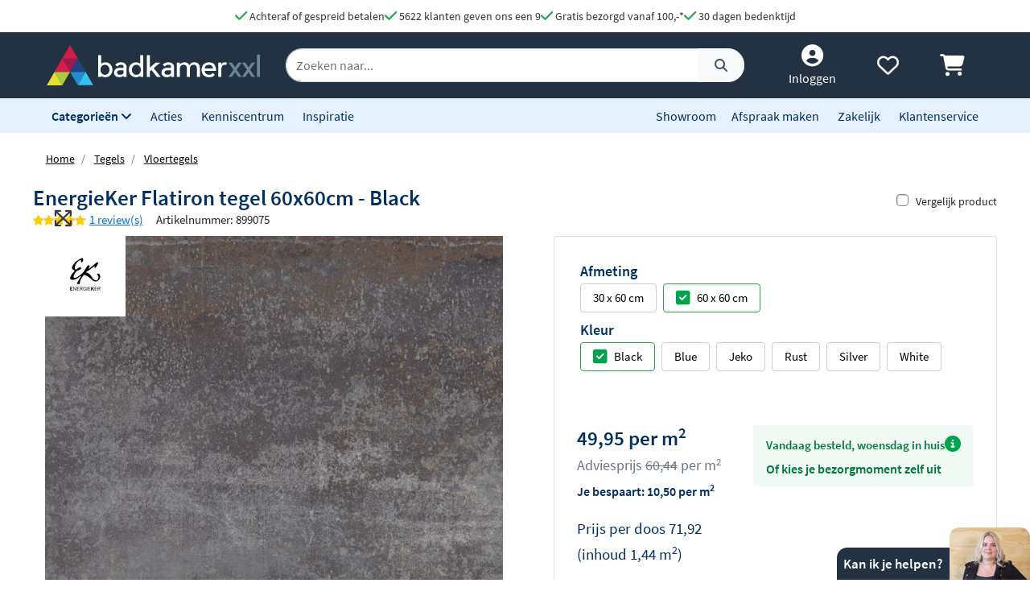

--- FILE ---
content_type: text/html; charset=UTF-8
request_url: https://www.badkamerxxl.nl/energieker-flatiron-tegel-61x61-cm-black-4-stuks
body_size: 43660
content:
<!DOCTYPE html>
<html lang="nl">
	<head>
		<title>EnergieKer Flatiron tegel 60x60cm - Black JB10636-2</title>
		<meta charset="UTF-8">
		<meta name="robots" content="index,follow">
		
				
		 <script>
			window.varify = window.varify || {};
			window.varify.iid = 2976;
        </script>
        <script src="https://app.varify.io/varify.js"></script>
		
		
									<meta name="description" content="De EnergieKer Flatiron tegel 60x60cm - Black van EnergieKer vind je bij Badkamerxxl.nl voor een voordelige prijs met gratis verzending!">
					
		
				<link rel="alternate" href="https://www.badkamerxxl.nl/energieker-flatiron-tegel-61x61-cm-black-4-stuks" hreflang="nl-nl">
		<link rel="alternate" href="https://www.badkamerxxl.be/energieker-flatiron-tegel-61x61-cm-black-4-stuks" hreflang="nl-be">
		<link rel="alternate" href="https://www.badkamerxxl.nl/energieker-flatiron-tegel-61x61-cm-black-4-stuks" hreflang="x-default">

		
		
									<link rel="canonical" href="https://www.badkamerxxl.nl/energieker-flatiron-tegel-61x61-cm-black-4-stuks">
					
		<meta property="og:title" content="EnergieKer Flatiron tegel 60x60cm - Black JB10636-2" >
<meta property="og:type" content="website" >

        <meta property="og:description" content="De EnergieKer Flatiron tegel 60x60cm - Black van EnergieKer vi..." >
    <meta name="twitter:description" content="De EnergieKer Flatiron tegel 60x60cm - Black van EnergieKer vi..." >

<meta property="og:url" content="http://www.badkamerxxl.nl/energieker-flatiron-tegel-61x61-cm-black-4-stuks" >

    <meta property="og:image" content="https://cdn.projectxxl.nl/products/JB10636-2/images/JB10636-2.jpg" >
    <meta name="twitter:image" content="https://cdn.projectxxl.nl/products/JB10636-2/images/JB10636-2.jpg" >

<meta property="og:site_name" content="Badkamerxxl.nl" >

<meta name="twitter:card" content="summary">
<meta name="twitter:site" content="Badkamerxxl.nl" >
<meta name="twitter:title" content="EnergieKer Flatiron tegel 60x60cm - Black JB10636-2" >

					<link rel="shortcut icon" href="https://cdn.projectxxl.nl/stores/4kCrdrZfsWstrwtyA/favicon.ico">
		
					
									<script>(function(w,d,s,l,i){w[l]=w[l]||[];w[l].push({'gtm.start':
					new Date().getTime(),event:'gtm.js'});var f=d.getElementsByTagName(s)[0],
					j=d.createElement(s),dl=l!='dataLayer'?'&l='+l:'';j.async=true;j.src=
					'https://www.googletagmanager.com/gtm.js?id='+i+dl;f.parentNode.insertBefore(j,f);
					})(window,document,'script','dataLayer','GTM-MTZSFGL');</script>
							
					
		<meta name="color-scheme" content="light">
		<meta name="theme-color" content="#223243">
		<meta name="csrf-token" content="bFYjqokbF7iFtBRgGVtXWzMGwbXApNb0mgjknuxr">
		<meta name="viewport" content="width=device-width, initial-scale=1.0, shrink-to-fit=no">
		<meta http-equiv="X-UA-Compatible" content="IE=edge">

					<meta name="google-site-verification" content="txdVZS6knhz4gJETa8p4G3uhEZw44guB4jggrZvXxJc">
		
		
		
		
		
		
		
		<link rel="stylesheet" href="https://kit.fontawesome.com/412298a2cc.css" crossorigin="anonymous">
	
	<script defer src="https://code.jquery.com/jquery-3.6.0.min.js" integrity="sha256-/xUj+3OJU5yExlq6GSYGSHk7tPXikynS7ogEvDej/m4=" crossorigin="anonymous"></script>
	
			<link rel="preload" href="/minified-assets/product.min.js?v=1768490866" as="script">
	
			<link rel="preload" href="https://cdn.projectxxl.nl/assets/fonts/source-sans-pro-v11-latin-regular.woff2" as="font" type="font/woff2" crossorigin>
		<link rel="preload" href="https://cdn.projectxxl.nl/assets/fonts/source-sans-pro-v11-latin-700.woff2" as="font" type="font/woff2" crossorigin>

		<link rel="preload" href="/minified-assets/product.css?v=1768490866" as="style">
		<link rel="stylesheet" href="/minified-assets/product.css?v=1768490866">
	
	
		

					<script type="text/javascript">
				window.Trengo = window.Trengo || {};
				window.Trengo.key = '3oDBNP10NEBy7CQZS72q';
				window.Trengo.render = false;
				(function(d, script, t) {
					script = d.createElement('script');
					script.type = 'text/javascript';
					script.async = true;
					script.src = 'https://cdn.widget.trengo.eu/embed.js';
					d.getElementsByTagName('head')[0].appendChild(script);
				}(document));
			</script>
			</head>

    <body class="product-product ">
					
									<noscript>
						<iframe src="https://www.googletagmanager.com/ns.html?id=GTM-MTZSFGL" height="0" width="0" style="display:none;visibility:hidden"></iframe>
					</noscript>
							
		
		
					<div id="chat-popup">
    <div class="chat-header d-flex">
        <div class="closeChat chat-intro ml-auto mt-auto font-weight-bold text-white p-2">
            <span class="fa-solid fa-times text-white fa-lg my-auto mx-3 chatCloseIcon d-none"></span>
            Kan ik je helpen?
        </div>
        <img width="100" height="65" class="chat-image closeChat" src="//cdn.projectxxl.nl/team/2023/100x100/Saskia_web.png" alt="Medewerker Badkamerxxl">

        <div class="fa-stack fa-2x mobileChatIcon ml-auto" style="bottom: 10px;">
            <span class="fa-solid fa-circle fa-stack-2x text-primary"></span>
            <span class="fa-light fa-comment fa-stack-1x text-white"></span>
        </div>
    </div>
</div>

<div id="chat-content" class="w-100">
    <p class="mb-0">Heb je een vraag over een order of product?
Stuur ons een bericht of maak alvast een afspraak. <strong>Nog even geduld, vanaf <time>9:00</time></strong> zijn we telefonisch weer bereikbaar. Tot zo.</p>

    <ul class="list-unstyled fa-ul mb-0 mt-3">
                <li class="mb-2">
            <a class="link-a-tag d-block openChat" data-type="email" href="#" title="Stuur een email naar Badkamerxxl.nl" role="button">
                <span class="fa-li fa-lg fa-light fa-envelope text-dark"></span>
                <u>Stuur een e-mail</u>
            </a>
        </li>
                    <li class="mb-2">
                <a class="link-a-tag d-block" href="https://wa.me/31511542328" target="_blank" title="Whatsapp naar Badkamerxxl.nl">
                    <span class="fa-li fa-lg fa-brands fa-whatsapp text-dark"></span>
                    <u>Whatsapp ons</u>
                </a>
            </li>
                <li class="mb-2">
            <a class="link-a-tag d-block" href="/maak-een-afspraak" title="Plan een adviesgesprek voor in onze showroom">
                <span class="fa-li fa-lg fa-light fa-smile text-dark"></span>
                <u>Plan een adviesgesprek voor in onze showroom</u>
            </a>
        </li>
    </ul>
</div>		
		<header>
	
	<!-- Usp / desktop -->
	<div id="header_usp" class="d-none d-xl-flex py-2 justify-content-center bg-white" style="gap: 30px;">	
		<a href="/betalen?faq=welke-betaalmethodes-zijn-er" title="Achteraf of gespreid betalen">
			<span class="fa-solid fa-check text-success fa-lg"></span> 
			Achteraf of gespreid betalen
		</a>

		<a href="/reviews" title="Ga naar reviews">
			<span class="fa-solid fa-check text-success fa-lg"></span> 
			5622 klanten geven ons een 9
		</a>

					<a href="/bezorgen?faq=wat-zijn-de-verzendkosten" title="Wat zijn de verzendkosten">
				<span class="fa-solid fa-check text-success fa-lg"></span> 
				Gratis bezorgd vanaf 100,-*
			</a>
		
		<a href="/retourneren-en-annuleren?faq=wat-is-de-retourtermijn" title="Wat is de retourtermijn">
			<span class="fa-solid fa-check text-success fa-lg"></span> 
			30 dagen bedenktijd
		</a>
	</div>

	<!-- Mobile menu/categories -->
	<nav class="d-flex d-xl-none main-menu container-fluid py-2 position-relative">
	<button class="navbar-toggler p-0 pt-2" type="button" aria-label="Menu openen of sluiten">
		<div class="navbar-toggler-icon">
			<span></span>
			<span></span>
			<span></span>
			<span></span>
		</div>
	</button>
	
	<a href="/" title="Badkamerxxl.nl" class="d-xl-none nav-logo-mobile my-auto ml-2">
		<img width="160" height="30" style="max-height: 30px; width: 160px;" src="https://cdn.projectxxl.nl/stores/4kCrdrZfsWstrwtyA/badkamerxxl_logo.svg" alt="Badkamerxxl.nl" class="h-100">
	</a>
	
	
	<div class="d-none d-md-block d-xl-none mx-auto w-50">
		<div class="nav-search mx-auto mobile-search-bar" style="height: initial;">
			<div class="input-group">
				<input type="text" class="form-control search-bar-input" placeholder="Zoeken op trefwoord" aria-label="zoeken op trefwoord" aria-describedby="search-addon">
				<div class="input-group-append search-icon">
					<button type="button" class="btn btn-sm btn-light search-btn" aria-label="Zoeken">
						<span class="input-group-text" id="search-addon">
							<span class="fa-solid fa-search"></span>
						</span>
					</button>
				</div>
			</div>
		</div>
	</div>
	
	
	
	<div class="d-flex ml-auto pl-3">
		<a class="my-auto"  href="/account" title="Inloggen" > 
			<span class="fa-solid fa-user-circle fa-inverse fa-lg"></span>
		</a>

		
		<a id="navHeart" class="mx-3 my-auto position-relative" href="/mijn-verlanglijstje" title="Verlanglijstje bekijken">
			<span class="fa-regular fa-heart fa-lg"></span>
					</a>

		<a href="/cart" class="my-auto" title="Winkelwagen bekijken">
			<span class="fa-solid fa-shopping-cart fa-lg"></span>
					</a>
	</div>
	

	
	<div id="mobileCategoryNav" class="position-fixed">
		<div class="nav-inner h-100 w-100">
							<a title="Badkamermeubels" data-category_id="WWGjtEWaWR82KEuWL" class="nav-item text-primary font-weight-bold nav-link open-sub-categories d-flex align-items-center" href="#">
											<img data-category_id="WWGjtEWaWR82KEuWL" class="mr-2 open-sub-categories" width="50" height="34" loading="lazy" src="https://cdn.projectxxl.nl/categories/WWGjtEWaWR82KEuWL/50x34/Badkamermeubel_2025.png" alt="Badkamermeubels" title="Badkamermeubels">
										Badkamermeubels <span class="fa-solid fa-chevron-right fa-lg mr-3 ml-auto" style="color: #C5CCD1;"></span>
				</a>
							<a title="Kranen" data-category_id="LSxpWq3mXb7cMndfY" class="nav-item text-primary font-weight-bold nav-link open-sub-categories d-flex align-items-center" href="#">
											<img data-category_id="LSxpWq3mXb7cMndfY" class="mr-2 open-sub-categories" width="50" height="34" loading="lazy" src="https://cdn.projectxxl.nl/categories/LSxpWq3mXb7cMndfY/50x34/kranen_v2_2025.png" alt="Kranen" title="Kranen">
										Kranen <span class="fa-solid fa-chevron-right fa-lg mr-3 ml-auto" style="color: #C5CCD1;"></span>
				</a>
							<a title="Toiletten" data-category_id="tyv6soEQnxzrLu8H7" class="nav-item text-primary font-weight-bold nav-link open-sub-categories d-flex align-items-center" href="#">
											<img data-category_id="tyv6soEQnxzrLu8H7" class="mr-2 open-sub-categories" width="50" height="34" loading="lazy" src="https://cdn.projectxxl.nl/categories/tyv6soEQnxzrLu8H7/50x34/toiletten_v2_2025.png" alt="Toiletten" title="Toiletten">
										Toiletten <span class="fa-solid fa-chevron-right fa-lg mr-3 ml-auto" style="color: #C5CCD1;"></span>
				</a>
							<a title="Wastafels" data-category_id="dH4TxNherMHfdfHKE" class="nav-item text-primary font-weight-bold nav-link open-sub-categories d-flex align-items-center" href="#">
											<img data-category_id="dH4TxNherMHfdfHKE" class="mr-2 open-sub-categories" width="50" height="34" loading="lazy" src="https://cdn.projectxxl.nl/categories/dH4TxNherMHfdfHKE/50x34/wastafels.jpg" alt="Wastafels" title="Wastafels">
										Wastafels <span class="fa-solid fa-chevron-right fa-lg mr-3 ml-auto" style="color: #C5CCD1;"></span>
				</a>
							<a title="Douche" data-category_id="pYzdYRuphi3Z9XrjQ" class="nav-item text-primary font-weight-bold nav-link open-sub-categories d-flex align-items-center" href="#">
											<img data-category_id="pYzdYRuphi3Z9XrjQ" class="mr-2 open-sub-categories" width="50" height="34" loading="lazy" src="https://cdn.projectxxl.nl/categories/pYzdYRuphi3Z9XrjQ/50x34/douche-1.png" alt="Douche" title="Douche">
										Douche <span class="fa-solid fa-chevron-right fa-lg mr-3 ml-auto" style="color: #C5CCD1;"></span>
				</a>
							<a title="Baden" data-category_id="2XMWA8MAgPQ54Nv5H" class="nav-item text-primary font-weight-bold nav-link open-sub-categories d-flex align-items-center" href="#">
											<img data-category_id="2XMWA8MAgPQ54Nv5H" class="mr-2 open-sub-categories" width="50" height="34" loading="lazy" src="https://cdn.projectxxl.nl/categories/2XMWA8MAgPQ54Nv5H/50x34/baden_v4_2025.jpg" alt="Baden" title="Baden">
										Baden <span class="fa-solid fa-chevron-right fa-lg mr-3 ml-auto" style="color: #C5CCD1;"></span>
				</a>
							<a title="Spiegels" data-category_id="MJBXY2uZm6Jr69WnG" class="nav-item text-primary font-weight-bold nav-link open-sub-categories d-flex align-items-center" href="#">
											<img data-category_id="MJBXY2uZm6Jr69WnG" class="mr-2 open-sub-categories" width="50" height="34" loading="lazy" src="https://cdn.projectxxl.nl/categories/MJBXY2uZm6Jr69WnG/50x34/Spiegels_2025.png" alt="Spiegels" title="Spiegels">
										Spiegels <span class="fa-solid fa-chevron-right fa-lg mr-3 ml-auto" style="color: #C5CCD1;"></span>
				</a>
							<a title="Accessoires" data-category_id="DstbMAKNR7i4ufx4u" class="nav-item text-primary font-weight-bold nav-link open-sub-categories d-flex align-items-center" href="#">
											<img data-category_id="DstbMAKNR7i4ufx4u" class="mr-2 open-sub-categories" width="50" height="34" loading="lazy" src="https://cdn.projectxxl.nl/categories/DstbMAKNR7i4ufx4u/50x34/accessoires_2025.jpg" alt="Accessoires" title="Accessoires">
										Accessoires <span class="fa-solid fa-chevron-right fa-lg mr-3 ml-auto" style="color: #C5CCD1;"></span>
				</a>
							<a title="Tegels" data-category_id="RmCKL3X6QKCvBAYjt" class="nav-item text-primary font-weight-bold nav-link open-sub-categories d-flex align-items-center" href="#">
											<img data-category_id="RmCKL3X6QKCvBAYjt" class="mr-2 open-sub-categories" width="50" height="34" loading="lazy" src="https://cdn.projectxxl.nl/categories/RmCKL3X6QKCvBAYjt/50x34/tegels_v4_2025.png" alt="Tegels" title="Tegels">
										Tegels <span class="fa-solid fa-chevron-right fa-lg mr-3 ml-auto" style="color: #C5CCD1;"></span>
				</a>
							<a title="Badkamerverlichting" data-category_id="3FzBj8SS3866AjEiu" class="nav-item text-primary font-weight-bold nav-link open-sub-categories d-flex align-items-center" href="#">
											<img data-category_id="3FzBj8SS3866AjEiu" class="mr-2 open-sub-categories" width="50" height="34" loading="lazy" src="https://cdn.projectxxl.nl/categories/3FzBj8SS3866AjEiu/50x34/badkamerverlichting_2025.jpg" alt="Badkamerverlichting" title="Badkamerverlichting">
										Badkamerverlichting <span class="fa-solid fa-chevron-right fa-lg mr-3 ml-auto" style="color: #C5CCD1;"></span>
				</a>
							<a title="Verwarming" data-category_id="XmNEdRsxxjw7E6HDk" class="nav-item text-primary font-weight-bold nav-link open-sub-categories d-flex align-items-center" href="#">
											<img data-category_id="XmNEdRsxxjw7E6HDk" class="mr-2 open-sub-categories" width="50" height="34" loading="lazy" src="https://cdn.projectxxl.nl/categories/XmNEdRsxxjw7E6HDk/50x34/verwarming_2025.jpg" alt="Verwarming" title="Verwarming">
										Verwarming <span class="fa-solid fa-chevron-right fa-lg mr-3 ml-auto" style="color: #C5CCD1;"></span>
				</a>
							<a title="Watermanagement" data-category_id="3YbAiS8ESMWcBGyM6" class="nav-item text-primary font-weight-bold nav-link open-sub-categories d-flex align-items-center" href="#">
											<img data-category_id="3YbAiS8ESMWcBGyM6" class="mr-2 open-sub-categories" width="50" height="34" loading="lazy" src="https://cdn.projectxxl.nl/categories/3YbAiS8ESMWcBGyM6/50x34/boshuis-waterontharder-150-zacht-water-1.png" alt="Watermanagement" title="Watermanagement">
										Watermanagement <span class="fa-solid fa-chevron-right fa-lg mr-3 ml-auto" style="color: #C5CCD1;"></span>
				</a>
			
			<a title="Meer" data-category_id="morecats" class="nav-item text-primary font-weight-bold nav-link open-sub-categories d-flex align-items-center" href="#">
				Meer <span class="fa-solid fa-chevron-right fa-lg mr-3 ml-auto" style="color: #C5CCD1;"></span>
			</a>

			<a class="nav-item text-primary font-weight-bold nav-link d-block" title="Acties" style="border-top: 1px solid #CCCCCC; margin-top: 45px;" href="/acties">Acties</a>
			<a class="nav-item text-primary font-weight-bold nav-link d-block" title="Kenniscentrum" href="/blog">Kenniscentrum</a>
			<a class="nav-item text-primary font-weight-bold nav-link d-block" title="Inspiratie" href="/inspiratie">Inspiratie</a>
			<a class="nav-item text-primary font-weight-bold nav-link d-block" title="Showroom" href="/showroom">Showroom</a>
			<a class="nav-item text-primary font-weight-bold nav-link d-block" title="Maak een afspraak" href="/maak-een-afspraak">Maak een afspraak</a>
			<a class="nav-item text-primary font-weight-bold nav-link d-block" title="Zakelijk" href="/zakelijk">Zakelijk</a>
			<a class="nav-item text-primary font-weight-bold nav-link d-block" title="Klantenservice" href="/klantenservice">Klantenservice</a>
		</div>
	</div>
	

	
			<div id="extendCategoryNav_WWGjtEWaWR82KEuWL" class="position-fixed extendCategoryNav">
			<div class="nav-inner h-100 w-100">
				<a class="nav-item text-primary font-weight-bold nav-link d-block closeExtendCategoryNav" data-category_id="WWGjtEWaWR82KEuWL" href="#" title="Terug naar overzicht"><span class="fas fa-chevron-left"></span> Terug naar overzicht</a>
															<a href="/badkamermeubels/badmeubel-sets" title="Badmeubel sets" class="nav-item text-primary font-weight-bold nav-link d-block">
																		<img class="mr-2" width="50" height="34" loading="lazy" src="https://cdn.projectxxl.nl/categories/oKfgdhmYTik98ZM9q/50x34/badmeubel-sets.jpg" alt="Badmeubel sets" title="Badmeubel sets">
													Badmeubel sets
						</a>
															<a rel="nofollow" title="Toiletmeubels" href="/wastafels/fonteinen/fonteinmeubels" class="nav-item text-primary font-weight-bold nav-link d-block">
																		<img class="mr-2" width="50" height="34" loading="lazy" src="https://cdn.projectxxl.nl/categories/PSYNknYLyZGDYDekB/50x34/toiletmeubels.jpg" alt="Toiletmeubels" title="Toiletmeubels">
													Toiletmeubels
						</a>
															<a href="/badkamermeubels/wastafelbladen" title="Wastafelbladen" class="nav-item text-primary font-weight-bold nav-link d-block">
																		<img class="mr-2" width="50" height="34" loading="lazy" src="https://cdn.projectxxl.nl/categories/MA3fuqzzSeAnTnbae/50x34/wastafelbladen.jpg" alt="Wastafelbladen" title="Wastafelbladen">
													Wastafelbladen
						</a>
															<a href="/badkamermeubels/wastafelonderkasten" title="Wastafelonderkasten" class="nav-item text-primary font-weight-bold nav-link d-block">
																		<img class="mr-2" width="50" height="34" loading="lazy" src="https://cdn.projectxxl.nl/categories/mXf4r85LupCshTRsa/50x34/wastafelonderkasten.jpg" alt="Wastafelonderkasten" title="Wastafelonderkasten">
													Wastafelonderkasten
						</a>
															<a rel="nofollow" title="Sifons" href="/wastafels/sifons" class="nav-item text-primary font-weight-bold nav-link d-block">
																		<img class="mr-2" width="50" height="34" loading="lazy" src="https://cdn.projectxxl.nl/categories/WAaWi4DQ6se7PQt2q/50x34/sifons.jpg" alt="Sifons" title="Sifons">
													Sifons
						</a>
															<a rel="nofollow" title="Spiegels" href="/spiegels/badkamerspiegels" class="nav-item text-primary font-weight-bold nav-link d-block">
																		<img class="mr-2" width="50" height="34" loading="lazy" src="https://cdn.projectxxl.nl/categories/BmF8fZonqdYYuib4e/50x34/spiegels.jpg" alt="Spiegels" title="Spiegels">
													Spiegels
						</a>
															<a rel="nofollow" title="Wastafelkranen" href="/kranen/wastafelkranen" class="nav-item text-primary font-weight-bold nav-link d-block">
																		<img class="mr-2" width="50" height="34" loading="lazy" src="https://cdn.projectxxl.nl/categories/byXGsFT2M5fH4SyMf/50x34/wastafelkranen.jpg" alt="Wastafelkranen" title="Wastafelkranen">
													Wastafelkranen
						</a>
															<a href="/badkamermeubels/kolom-en-zijkasten" title="Kolom- en zijkasten" class="nav-item text-primary font-weight-bold nav-link d-block">
																		<img class="mr-2" width="50" height="34" loading="lazy" src="https://cdn.projectxxl.nl/categories/CQztyKbvWuQSPttdx/50x34/kolom-en-zijkasten.jpg" alt="Kolom- en zijkasten" title="Kolom- en zijkasten">
													Kolom- en zijkasten
						</a>
															<a rel="nofollow" title="Spiegelkasten" href="/spiegels/spiegelkasten" class="nav-item text-primary font-weight-bold nav-link d-block">
																		<img class="mr-2" width="50" height="34" loading="lazy" src="https://cdn.projectxxl.nl/categories/DH9Ri28ftbPP34XKz/50x34/spiegelkasten.jpg" alt="Spiegelkasten" title="Spiegelkasten">
													Spiegelkasten
						</a>
															<a rel="nofollow" title="Afvoerpluggen" href="/wastafels/wastafelpluggen" class="nav-item text-primary font-weight-bold nav-link d-block">
																		<img class="mr-2" width="50" height="34" loading="lazy" src="https://cdn.projectxxl.nl/categories/izgYz2gcPFJAtyx7y/50x34/afvoerpluggen.jpg" alt="Afvoerpluggen" title="Afvoerpluggen">
													Afvoerpluggen
						</a>
															<a href="/badkamermeubels/toebehoren-voor-badmeubels" title="Toebehoren voor badmeubels" class="nav-item text-primary font-weight-bold nav-link d-block">
																		<img class="mr-2" width="50" height="34" loading="lazy" src="https://cdn.projectxxl.nl/categories/836GLCmQnXssre9WB/50x34/badmeubel-toebehoren.jpeg" alt="Toebehoren voor badmeubels" title="Toebehoren voor badmeubels">
													Toebehoren voor badmeubels
						</a>
							</div>
		</div>
			<div id="extendCategoryNav_LSxpWq3mXb7cMndfY" class="position-fixed extendCategoryNav">
			<div class="nav-inner h-100 w-100">
				<a class="nav-item text-primary font-weight-bold nav-link d-block closeExtendCategoryNav" data-category_id="LSxpWq3mXb7cMndfY" href="#" title="Terug naar overzicht"><span class="fas fa-chevron-left"></span> Terug naar overzicht</a>
															<a href="/kranen/douchekranen" title="Douchekranen" class="nav-item text-primary font-weight-bold nav-link d-block">
																		<img class="mr-2" width="50" height="34" loading="lazy" src="https://cdn.projectxxl.nl/categories/PgK3ENqWoh84XzeSj/50x34/douchekranen-hoofd.jpg" alt="Douchekranen" title="Douchekranen">
													Douchekranen
						</a>
															<a href="/kranen/badkranen" title="Badkranen" class="nav-item text-primary font-weight-bold nav-link d-block">
																		<img class="mr-2" width="50" height="34" loading="lazy" src="https://cdn.projectxxl.nl/categories/4jhZFHaLhMjrXC63K/50x34/badkranen.jpg" alt="Badkranen" title="Badkranen">
													Badkranen
						</a>
															<a href="/kranen/wastafelkranen" title="Wastafelkranen" class="nav-item text-primary font-weight-bold nav-link d-block">
																		<img class="mr-2" width="50" height="34" loading="lazy" src="https://cdn.projectxxl.nl/categories/ydf9cdaEoTRJ6Joo3/50x34/wastafelkranen.jpg" alt="Wastafelkranen" title="Wastafelkranen">
													Wastafelkranen
						</a>
															<a href="/kranen/fonteinkranen" title="Fonteinkranen" class="nav-item text-primary font-weight-bold nav-link d-block">
																		<img class="mr-2" width="50" height="34" loading="lazy" src="https://cdn.projectxxl.nl/categories/vGN4TKAbGfyXaccvm/50x34/fonteinkranen.jpg" alt="Fonteinkranen" title="Fonteinkranen">
													Fonteinkranen
						</a>
															<a href="/kranen/keukenkranen" title="Keukenkranen" class="nav-item text-primary font-weight-bold nav-link d-block">
																		<img class="mr-2" width="50" height="34" loading="lazy" src="https://cdn.projectxxl.nl/categories/kdcMy3jtsQRiQnesB/50x34/keukenkranen.jpg" alt="Keukenkranen" title="Keukenkranen">
													Keukenkranen
						</a>
															<a href="/kranen/bidetkranen" title="Bidetkranen" class="nav-item text-primary font-weight-bold nav-link d-block">
																		<img class="mr-2" width="50" height="34" loading="lazy" src="https://cdn.projectxxl.nl/categories/kA2FkwwfNnZwJiFBd/50x34/bidetkranen.jpg" alt="Bidetkranen" title="Bidetkranen">
													Bidetkranen
						</a>
															<a href="/kranen/inbouwboxen" title="Losse inbouwdelen" class="nav-item text-primary font-weight-bold nav-link d-block">
																		<img class="mr-2" width="50" height="34" loading="lazy" src="https://cdn.projectxxl.nl/categories/WfCQaNLatvvL3HBgJ/50x34/losse-inbouwdelen.jpg" alt="Losse inbouwdelen" title="Losse inbouwdelen">
													Losse inbouwdelen
						</a>
															<a href="/kranen/urinoirspoelers" title="Urinoirspoelers" class="nav-item text-primary font-weight-bold nav-link d-block">
																		<img class="mr-2" width="50" height="34" loading="lazy" src="https://cdn.projectxxl.nl/categories/At8zCwZa9hA385wvh/50x34/urinoirspoelers.png" alt="Urinoirspoelers" title="Urinoirspoelers">
													Urinoirspoelers
						</a>
															<a href="/kranen/hoekstopkranen" title="Hoekstopkranen" class="nav-item text-primary font-weight-bold nav-link d-block">
																		<img class="mr-2" width="50" height="34" loading="lazy" src="https://cdn.projectxxl.nl/categories/Y3rGotjpCpgfzeKZc/50x34/hoekstopkranen.jpg" alt="Hoekstopkranen" title="Hoekstopkranen">
													Hoekstopkranen
						</a>
															<a href="/kranen/kraanonderdelen" title="Kraanonderdelen" class="nav-item text-primary font-weight-bold nav-link d-block">
																		<img class="mr-2" width="50" height="34" loading="lazy" src="https://cdn.projectxxl.nl/categories/yaANNFZ3GNt3iGmbB/50x34/kraanonderdelen.jpg" alt="Kraanonderdelen" title="Kraanonderdelen">
													Kraanonderdelen
						</a>
															<a href="/kranen/buitendouches" title="Buitendouches" class="nav-item text-primary font-weight-bold nav-link d-block">
																		<img class="mr-2" width="50" height="34" loading="lazy" src="https://cdn.projectxxl.nl/categories/undefined/50x34/blue-label-tube-buitendouche-rvs-1.jpeg" alt="Buitendouches" title="Buitendouches">
													Buitendouches
						</a>
							</div>
		</div>
			<div id="extendCategoryNav_tyv6soEQnxzrLu8H7" class="position-fixed extendCategoryNav">
			<div class="nav-inner h-100 w-100">
				<a class="nav-item text-primary font-weight-bold nav-link d-block closeExtendCategoryNav" data-category_id="tyv6soEQnxzrLu8H7" href="#" title="Terug naar overzicht"><span class="fas fa-chevron-left"></span> Terug naar overzicht</a>
															<a href="/toiletten/hangtoiletten" title="Hangtoiletten" class="nav-item text-primary font-weight-bold nav-link d-block">
																		<img class="mr-2" width="50" height="34" loading="lazy" src="https://cdn.projectxxl.nl/categories/5oWNcfwXZghjrgHfK/50x34/hangtoiletten.jpg" alt="Hangtoiletten" title="Hangtoiletten">
													Hangtoiletten
						</a>
															<a href="/toiletten/toiletsets" title="Toiletsets" class="nav-item text-primary font-weight-bold nav-link d-block">
																		<img class="mr-2" width="50" height="34" loading="lazy" src="https://cdn.projectxxl.nl/categories/J7wSCGG6BDQoh2XjM/50x34/toiletsets.jpg" alt="Toiletsets" title="Toiletsets">
													Toiletsets
						</a>
															<a href="/toiletten/urinoirs" title="Urinoirs" class="nav-item text-primary font-weight-bold nav-link d-block">
																		<img class="mr-2" width="50" height="34" loading="lazy" src="https://cdn.projectxxl.nl/categories/GyHTkSMoCYEKGfSaZ/50x34/urinoirs.jpg" alt="Urinoirs" title="Urinoirs">
													Urinoirs
						</a>
															<a href="/toiletten/bidetten" title="Bidetten" class="nav-item text-primary font-weight-bold nav-link d-block">
																		<img class="mr-2" width="50" height="34" loading="lazy" src="https://cdn.projectxxl.nl/categories/RbXpRvFbFGRZWnecK/50x34/bidetten.jpg" alt="Bidetten" title="Bidetten">
													Bidetten
						</a>
															<a href="/toiletten/staande-toiletten" title="Staande toiletten" class="nav-item text-primary font-weight-bold nav-link d-block">
																		<img class="mr-2" width="50" height="34" loading="lazy" src="https://cdn.projectxxl.nl/categories/u2rq2kF3oFv5cs738/50x34/staande-toiletten.jpg" alt="Staande toiletten" title="Staande toiletten">
													Staande toiletten
						</a>
															<a href="/toiletten/bedieningspanelen" title="Bedieningspanelen" class="nav-item text-primary font-weight-bold nav-link d-block">
																		<img class="mr-2" width="50" height="34" loading="lazy" src="https://cdn.projectxxl.nl/categories/i6F4yqwnEjyw9KCRC/50x34/bedieningspanelen.jpg" alt="Bedieningspanelen" title="Bedieningspanelen">
													Bedieningspanelen
						</a>
															<a href="/toiletten/douche-toiletten" title="Douche toiletten" class="nav-item text-primary font-weight-bold nav-link d-block">
																		<img class="mr-2" width="50" height="34" loading="lazy" src="https://cdn.projectxxl.nl/categories/6Lw7o4DP8s3wwiGGr/50x34/douche-toiletten.jpg" alt="Douche toiletten" title="Douche toiletten">
													Douche toiletten
						</a>
															<a href="/toiletten/inbouwreservoirs" title="Inbouwreservoirs" class="nav-item text-primary font-weight-bold nav-link d-block">
																		<img class="mr-2" width="50" height="34" loading="lazy" src="https://cdn.projectxxl.nl/categories/Xk6JXyAzLKtPvvJpM/50x34/inbouwreservoirs.jpg" alt="Inbouwreservoirs" title="Inbouwreservoirs">
													Inbouwreservoirs
						</a>
															<a rel="nofollow" title="Toilet fonteintjes" href="/wastafels/fonteinen" class="nav-item text-primary font-weight-bold nav-link d-block">
																		<img class="mr-2" width="50" height="34" loading="lazy" src="https://cdn.projectxxl.nl/categories/NS8anMXGZ5x6efriD/50x34/toilet-fonteintjes.jpg" alt="Toilet fonteintjes" title="Toilet fonteintjes">
													Toilet fonteintjes
						</a>
															<a href="/toiletten/toiletzittingen" title="Toiletzittingen" class="nav-item text-primary font-weight-bold nav-link d-block">
																		<img class="mr-2" width="50" height="34" loading="lazy" src="https://cdn.projectxxl.nl/categories/ghArSdRy6aPWRHagv/50x34/toiletzittingen.jpg" alt="Toiletzittingen" title="Toiletzittingen">
													Toiletzittingen
						</a>
															<a href="/toiletten/overig" title="Overig" class="nav-item text-primary font-weight-bold nav-link d-block">
																		<img class="mr-2" width="50" height="34" loading="lazy" src="https://cdn.projectxxl.nl/categories/Fj7tBajgdgXHD2i3i/50x34/toiletstickhouder.png" alt="Overig" title="Overig">
													Overig
						</a>
							</div>
		</div>
			<div id="extendCategoryNav_dH4TxNherMHfdfHKE" class="position-fixed extendCategoryNav">
			<div class="nav-inner h-100 w-100">
				<a class="nav-item text-primary font-weight-bold nav-link d-block closeExtendCategoryNav" data-category_id="dH4TxNherMHfdfHKE" href="#" title="Terug naar overzicht"><span class="fas fa-chevron-left"></span> Terug naar overzicht</a>
															<a href="/wastafels/vrijhangende-wastafels" title="Vrijhangende wastafels" class="nav-item text-primary font-weight-bold nav-link d-block">
																		<img class="mr-2" width="50" height="34" loading="lazy" src="https://cdn.projectxxl.nl/categories/cwaoZf8DL59JX5hnC/50x34/vrijhangende-wastafels.jpg" alt="Vrijhangende wastafels" title="Vrijhangende wastafels">
													Vrijhangende wastafels
						</a>
															<a href="/wastafels/meubelwastafels" title="Meubelwastafels" class="nav-item text-primary font-weight-bold nav-link d-block">
																		<img class="mr-2" width="50" height="34" loading="lazy" src="https://cdn.projectxxl.nl/categories/7XbWQ8iNXB4AowFwb/50x34/meubelwastafels.jpg" alt="Meubelwastafels" title="Meubelwastafels">
													Meubelwastafels
						</a>
															<a href="/wastafels/fonteinen" title="Fonteinen" class="nav-item text-primary font-weight-bold nav-link d-block">
																		<img class="mr-2" width="50" height="34" loading="lazy" src="https://cdn.projectxxl.nl/categories/c2BPc9quPc9vRNBZa/50x34/fonteinen.jpg" alt="Fonteinen" title="Fonteinen">
													Fonteinen
						</a>
															<a href="/wastafels/opzetwastafels" title="Opzetwastafels" class="nav-item text-primary font-weight-bold nav-link d-block">
																		<img class="mr-2" width="50" height="34" loading="lazy" src="https://cdn.projectxxl.nl/categories/vB8RTXovgzKv3JZHv/50x34/opzetwastafels.jpg" alt="Opzetwastafels" title="Opzetwastafels">
													Opzetwastafels
						</a>
															<a href="/wastafels/vrijstaande-wastafels" title="Vrijstaande wastafels" class="nav-item text-primary font-weight-bold nav-link d-block">
																		<img class="mr-2" width="50" height="34" loading="lazy" src="https://cdn.projectxxl.nl/categories/PLr3YcZDfQkDh3gjC/50x34/vrijstaande-wastafels.jpg" alt="Vrijstaande wastafels" title="Vrijstaande wastafels">
													Vrijstaande wastafels
						</a>
															<a href="/wastafels/onderbouw-wastafels" title="Onderbouw wastafels" class="nav-item text-primary font-weight-bold nav-link d-block">
																		<img class="mr-2" width="50" height="34" loading="lazy" src="https://cdn.projectxxl.nl/categories/ri3Csvf9J2gcWvy4B/50x34/onderbouwwastafel.png" alt="Onderbouw wastafels" title="Onderbouw wastafels">
													Onderbouw wastafels
						</a>
															<a href="/wastafels/gootstenen" title="Gootstenen" class="nav-item text-primary font-weight-bold nav-link d-block">
																		<img class="mr-2" width="50" height="34" loading="lazy" src="https://cdn.projectxxl.nl/categories/rWidYxWgNw43goSAy/50x34/gootstenen.jpg" alt="Gootstenen" title="Gootstenen">
													Gootstenen
						</a>
															<a href="/wastafels/sifons" title="Sifons" class="nav-item text-primary font-weight-bold nav-link d-block">
																		<img class="mr-2" width="50" height="34" loading="lazy" src="https://cdn.projectxxl.nl/categories/uTyubfte7zonw6H3L/50x34/sifons.png" alt="Sifons" title="Sifons">
													Sifons
						</a>
															<a href="/wastafels/wastafelpluggen" title="Afvoerpluggen" class="nav-item text-primary font-weight-bold nav-link d-block">
																		<img class="mr-2" width="50" height="34" loading="lazy" src="https://cdn.projectxxl.nl/categories/JLNPPXqChFoKGft79/50x34/wastafelpluggen.jpg" alt="Afvoerpluggen" title="Afvoerpluggen">
													Afvoerpluggen
						</a>
															<a rel="nofollow" title="Wastafelkranen" href="/kranen/wastafelkranen" class="nav-item text-primary font-weight-bold nav-link d-block">
																		<img class="mr-2" width="50" height="34" loading="lazy" src="https://cdn.projectxxl.nl/categories/p6EJAGbQnK6yhH48e/50x34/wastafelkranen.jpg" alt="Wastafelkranen" title="Wastafelkranen">
													Wastafelkranen
						</a>
															<a href="/wastafels/wastafel-overloop-ringen" title="Wastafel overloop ringen" class="nav-item text-primary font-weight-bold nav-link d-block">
																		<img class="mr-2" width="50" height="34" loading="lazy" src="https://cdn.projectxxl.nl/categories/undefined/50x34/wastafel-overloop-ring.png" alt="Wastafel overloop ringen" title="Wastafel overloop ringen">
													Wastafel overloop ringen
						</a>
															<a href="/wastafels/overige-wastafels-toebehoren" title="Toebehoren" class="nav-item text-primary font-weight-bold nav-link d-block">
																		<img class="mr-2" width="50" height="34" loading="lazy" src="https://cdn.projectxxl.nl/categories/8MwD8BCf2G4uEBFQc/50x34/overig.jpg" alt="Toebehoren" title="Toebehoren">
													Toebehoren
						</a>
							</div>
		</div>
			<div id="extendCategoryNav_pYzdYRuphi3Z9XrjQ" class="position-fixed extendCategoryNav">
			<div class="nav-inner h-100 w-100">
				<a class="nav-item text-primary font-weight-bold nav-link d-block closeExtendCategoryNav" data-category_id="pYzdYRuphi3Z9XrjQ" href="#" title="Terug naar overzicht"><span class="fas fa-chevron-left"></span> Terug naar overzicht</a>
															<a href="/douche/douchewanden" title="Douchewanden" class="nav-item text-primary font-weight-bold nav-link d-block">
																		<img class="mr-2" width="50" height="34" loading="lazy" src="https://cdn.projectxxl.nl/categories/ddLSZqxtnCpRQarfe/50x34/douchewand.jpg" alt="Douchewanden" title="Douchewanden">
													Douchewanden
						</a>
															<a href="/douche/douchecabines" title="Douchecabines" class="nav-item text-primary font-weight-bold nav-link d-block">
																		<img class="mr-2" width="50" height="34" loading="lazy" src="https://cdn.projectxxl.nl/categories/TzBysgKMSQb5HMj9X/50x34/douchecabines.jpg" alt="Douchecabines" title="Douchecabines">
													Douchecabines
						</a>
															<a href="/douche/douchedeuren" title="Douchedeuren" class="nav-item text-primary font-weight-bold nav-link d-block">
																		<img class="mr-2" width="50" height="34" loading="lazy" src="https://cdn.projectxxl.nl/categories/vHeJirhXxvkWFa3yh/50x34/douchedeuren.jpg" alt="Douchedeuren" title="Douchedeuren">
													Douchedeuren
						</a>
															<a href="/douche/douchegoten" title="Douchegoten" class="nav-item text-primary font-weight-bold nav-link d-block">
																		<img class="mr-2" width="50" height="34" loading="lazy" src="https://cdn.projectxxl.nl/categories/wmkHtCXTqABPH6icu/50x34/douchegoten.jpg" alt="Douchegoten" title="Douchegoten">
													Douchegoten
						</a>
															<a href="/douche/douchebakken" title="Douchebakken" class="nav-item text-primary font-weight-bold nav-link d-block">
																		<img class="mr-2" width="50" height="34" loading="lazy" src="https://cdn.projectxxl.nl/categories/6w5qt7cJpeFq5jyYP/50x34/douchebakken.jpg" alt="Douchebakken" title="Douchebakken">
													Douchebakken
						</a>
															<a href="/douche/sunshower" title="Sunshower" class="nav-item text-primary font-weight-bold nav-link d-block">
																		<img class="mr-2" width="50" height="34" loading="lazy" src="https://cdn.projectxxl.nl/categories/Ng53mPfqqM2yEtLRS/50x34/sunshower.jpg" alt="Sunshower" title="Sunshower">
													Sunshower
						</a>
															<a href="/douche/dorpels" title="Dorpels" class="nav-item text-primary font-weight-bold nav-link d-block">
																		<img class="mr-2" width="50" height="34" loading="lazy" src="https://cdn.projectxxl.nl/category/67603f07f714a1f1d01cf6b22024/50x34/alvoro-hardstenen-dorpel-2.JPG" alt="Dorpels" title="Dorpels">
													Dorpels
						</a>
															<a rel="nofollow" title="Douche accessoires" href="/accessoires/douche-accessoires" class="nav-item text-primary font-weight-bold nav-link d-block">
																		<img class="mr-2" width="50" height="34" loading="lazy" src="https://cdn.projectxxl.nl/categories/xpKKAWmG9bg4WPf48/50x34/douche-accessoires.jpg" alt="Douche accessoires" title="Douche accessoires">
													Douche accessoires
						</a>
															<a rel="nofollow" title="Douchekranen" href="/kranen/douchekranen" class="nav-item text-primary font-weight-bold nav-link d-block">
																		<img class="mr-2" width="50" height="34" loading="lazy" src="https://cdn.projectxxl.nl/categories/35FacbqLcQ7ab7q48/50x34/douchekranen.jpg" alt="Douchekranen" title="Douchekranen">
													Douchekranen
						</a>
															<a href="/douche/doucheputten" title="Doucheputten" class="nav-item text-primary font-weight-bold nav-link d-block">
																		<img class="mr-2" width="50" height="34" loading="lazy" src="https://cdn.projectxxl.nl/categories/Wyotfktc4r8DkQnYT/50x34/doucheputten.jpg" alt="Doucheputten" title="Doucheputten">
													Doucheputten
						</a>
															<a href="/douche/overige-douches-toebehoren" title="Overige douches &amp; toebehoren" class="nav-item text-primary font-weight-bold nav-link d-block">
																		<img class="mr-2" width="50" height="34" loading="lazy" src="https://cdn.projectxxl.nl/categories/z54Sm43kdkeocH8aX/50x34/overige-douches-toebehoren.jpg" alt="Overige douches &amp; toebehoren" title="Overige douches &amp; toebehoren">
													Overige douches &amp; toebehoren
						</a>
							</div>
		</div>
			<div id="extendCategoryNav_2XMWA8MAgPQ54Nv5H" class="position-fixed extendCategoryNav">
			<div class="nav-inner h-100 w-100">
				<a class="nav-item text-primary font-weight-bold nav-link d-block closeExtendCategoryNav" data-category_id="2XMWA8MAgPQ54Nv5H" href="#" title="Terug naar overzicht"><span class="fas fa-chevron-left"></span> Terug naar overzicht</a>
															<a href="/baden/standaard-ligbaden" title="Inbouwbaden" class="nav-item text-primary font-weight-bold nav-link d-block">
																		<img class="mr-2" width="50" height="34" loading="lazy" src="https://cdn.projectxxl.nl/categories/r7o6gc4JudRr9A4Bi/50x34/standaard-ligbaden.jpg" alt="Inbouwbaden" title="Inbouwbaden">
													Inbouwbaden
						</a>
															<a href="/baden/halfvrijstaand-baden" title="Halfvrijstaande baden" class="nav-item text-primary font-weight-bold nav-link d-block">
																		<img class="mr-2" width="50" height="34" loading="lazy" src="https://cdn.projectxxl.nl/categories/NHQs6JwrSzfQagKYK/50x34/halfvrijstaand-bad.png" alt="Halfvrijstaande baden" title="Halfvrijstaande baden">
													Halfvrijstaande baden
						</a>
															<a href="/baden/vrijstaande-baden" title="Vrijstaande baden" class="nav-item text-primary font-weight-bold nav-link d-block">
																		<img class="mr-2" width="50" height="34" loading="lazy" src="https://cdn.projectxxl.nl/categories/WPuZDSAtD58pMj6K3/50x34/vrijstaande-baden.jpg" alt="Vrijstaande baden" title="Vrijstaande baden">
													Vrijstaande baden
						</a>
															<a href="/baden/whirlpool-baden" title="Whirlpool baden" class="nav-item text-primary font-weight-bold nav-link d-block">
																		<img class="mr-2" width="50" height="34" loading="lazy" src="https://cdn.projectxxl.nl/categories/ixRGDr3nxaspXFKgG/50x34/whirlpool-baden.jpg" alt="Whirlpool baden" title="Whirlpool baden">
													Whirlpool baden
						</a>
															<a rel="nofollow" title="Badkranen" href="/kranen/badkranen" class="nav-item text-primary font-weight-bold nav-link d-block">
																		<img class="mr-2" width="50" height="34" loading="lazy" src="https://cdn.projectxxl.nl/categories/FaFf8PqakodTf64nY/50x34/badkranen.jpg" alt="Badkranen" title="Badkranen">
													Badkranen
						</a>
															<a href="/baden/badafvoeren-en-vulsystemen" title="Badafvoeren &amp; vulsystemen" class="nav-item text-primary font-weight-bold nav-link d-block">
																		<img class="mr-2" width="50" height="34" loading="lazy" src="https://cdn.projectxxl.nl/categories/kgiT4ciLrzaGGz6ok/50x34/badafvoeren-vulsystemen.jpg" alt="Badafvoeren &amp; vulsystemen" title="Badafvoeren &amp; vulsystemen">
													Badafvoeren &amp; vulsystemen
						</a>
															<a rel="nofollow" title="Badwanden" href="/douche/douchewanden/badwanden" class="nav-item text-primary font-weight-bold nav-link d-block">
																		<img class="mr-2" width="50" height="34" loading="lazy" src="https://cdn.projectxxl.nl/categories/Ys7DShLXHCHxrPPCP/50x34/badwanden.jpg" alt="Badwanden" title="Badwanden">
													Badwanden
						</a>
															<a href="/baden/overige-baden-toebehoren" title="Overig badtoebehoren" class="nav-item text-primary font-weight-bold nav-link d-block">
																		<img class="mr-2" width="50" height="34" loading="lazy" src="https://cdn.projectxxl.nl/categories/undefined/50x34/overig-badtoebehoren.jpg" alt="Overig badtoebehoren" title="Overig badtoebehoren">
													Overig badtoebehoren
						</a>
															<a rel="nofollow" title="Bad accessoires" href="/accessoires/bad-accessoires" class="nav-item text-primary font-weight-bold nav-link d-block">
																		<img class="mr-2" width="50" height="34" loading="lazy" src="https://cdn.projectxxl.nl/categories/cmNhbmSKHo3Bip7FQ/50x34/bad-accessoires.jpg" alt="Bad accessoires" title="Bad accessoires">
													Bad accessoires
						</a>
							</div>
		</div>
			<div id="extendCategoryNav_MJBXY2uZm6Jr69WnG" class="position-fixed extendCategoryNav">
			<div class="nav-inner h-100 w-100">
				<a class="nav-item text-primary font-weight-bold nav-link d-block closeExtendCategoryNav" data-category_id="MJBXY2uZm6Jr69WnG" href="#" title="Terug naar overzicht"><span class="fas fa-chevron-left"></span> Terug naar overzicht</a>
															<a href="/spiegels/badkamerspiegels" title="Badkamerspiegels" class="nav-item text-primary font-weight-bold nav-link d-block">
																		<img class="mr-2" width="50" height="34" loading="lazy" src="https://cdn.projectxxl.nl/categories/vto3YHCrjtuCTAfKe/50x34/badkamerspiegels.jpg" alt="Badkamerspiegels" title="Badkamerspiegels">
													Badkamerspiegels
						</a>
															<a href="/spiegels/toiletspiegels" title="Toiletspiegels" class="nav-item text-primary font-weight-bold nav-link d-block">
																		<img class="mr-2" width="50" height="34" loading="lazy" src="https://cdn.projectxxl.nl/categories/EPah9P7nooaRnycWG/50x34/toiletspiegels.jpg" alt="Toiletspiegels" title="Toiletspiegels">
													Toiletspiegels
						</a>
															<a href="/spiegels/spiegelverwarming" title="Spiegelverwarming" class="nav-item text-primary font-weight-bold nav-link d-block">
																		<img class="mr-2" width="50" height="34" loading="lazy" src="https://cdn.projectxxl.nl/categories/kMexLinMg4Mzaq4in/50x34/spiegelverwarming.jpg" alt="Spiegelverwarming" title="Spiegelverwarming">
													Spiegelverwarming
						</a>
															<a href="/spiegels/spiegelverlichting" title="Spiegelverlichting" class="nav-item text-primary font-weight-bold nav-link d-block">
																		<img class="mr-2" width="50" height="34" loading="lazy" src="https://cdn.projectxxl.nl/categories/Tz3mAsfkAQvSamxGY/50x34/spiegelverlichting.jpg" alt="Spiegelverlichting" title="Spiegelverlichting">
													Spiegelverlichting
						</a>
															<a href="/spiegels/spiegelkasten" title="Spiegelkasten" class="nav-item text-primary font-weight-bold nav-link d-block">
																		<img class="mr-2" width="50" height="34" loading="lazy" src="https://cdn.projectxxl.nl/categories/JkZDAzwGcawkLr2za/50x34/spiegelkasten.jpg" alt="Spiegelkasten" title="Spiegelkasten">
													Spiegelkasten
						</a>
															<a href="/spiegels/scheer-make-up-spiegels" title="Scheer/make-up spiegels" class="nav-item text-primary font-weight-bold nav-link d-block">
																		<img class="mr-2" width="50" height="34" loading="lazy" src="https://cdn.projectxxl.nl/categories/TZb4FPrk4fnbdzN6P/50x34/scheer-make-up-spiegels.jpg" alt="Scheer/make-up spiegels" title="Scheer/make-up spiegels">
													Scheer/make-up spiegels
						</a>
															<a href="/spiegels/spiegelbevestiging-en-spiegellijsten" title="Spiegelbevestiging en spiegellijsten" class="nav-item text-primary font-weight-bold nav-link d-block">
																		<img class="mr-2" width="50" height="34" loading="lazy" src="https://cdn.projectxxl.nl/categories/qdCwRfQdjkYi6FS53/50x34/spiegelbevestiging-en-spiegellijsten.jpg" alt="Spiegelbevestiging en spiegellijsten" title="Spiegelbevestiging en spiegellijsten">
													Spiegelbevestiging en spiegellijsten
						</a>
															<a href="/spiegels/toebehoren-voor-spiegels" title="Toebehoren voor spiegels" class="nav-item text-primary font-weight-bold nav-link d-block">
																		Toebehoren voor spiegels
						</a>
							</div>
		</div>
			<div id="extendCategoryNav_DstbMAKNR7i4ufx4u" class="position-fixed extendCategoryNav">
			<div class="nav-inner h-100 w-100">
				<a class="nav-item text-primary font-weight-bold nav-link d-block closeExtendCategoryNav" data-category_id="DstbMAKNR7i4ufx4u" href="#" title="Terug naar overzicht"><span class="fas fa-chevron-left"></span> Terug naar overzicht</a>
															<a href="/accessoires/stoelen-krukjes" title="Stoelen &amp; krukjes" class="nav-item text-primary font-weight-bold nav-link d-block">
																		<img class="mr-2" width="50" height="34" loading="lazy" src="https://cdn.projectxxl.nl/categories/Ls2stdeu6gxe6a9NH/50x34/stoelen-krukjes.jpg" alt="Stoelen &amp; krukjes" title="Stoelen &amp; krukjes">
													Stoelen &amp; krukjes
						</a>
															<a href="/accessoires/toilet-accessoires" title="Toilet accessoires" class="nav-item text-primary font-weight-bold nav-link d-block">
																		<img class="mr-2" width="50" height="34" loading="lazy" src="https://cdn.projectxxl.nl/categories/4HPotfAAwmRiAjssN/50x34/toilet-accessoires.jpg" alt="Toilet accessoires" title="Toilet accessoires">
													Toilet accessoires
						</a>
															<a href="/accessoires/wastafel-accessoires" title="Wastafel accessoires" class="nav-item text-primary font-weight-bold nav-link d-block">
																		<img class="mr-2" width="50" height="34" loading="lazy" src="https://cdn.projectxxl.nl/categories/AvBMJLuq3yKp43KMX/50x34/wastafel-accessoires.jpg" alt="Wastafel accessoires" title="Wastafel accessoires">
													Wastafel accessoires
						</a>
															<a href="/accessoires/sanitaire-veiligheid" title="Sanitaire veiligheid" class="nav-item text-primary font-weight-bold nav-link d-block">
																		<img class="mr-2" width="50" height="34" loading="lazy" src="https://cdn.projectxxl.nl/categories/EKfJG5whjCtbxQHgb/50x34/sanitaire-veiligheid.jpg" alt="Sanitaire veiligheid" title="Sanitaire veiligheid">
													Sanitaire veiligheid
						</a>
															<a href="/accessoires/afvalemmers" title="Afvalemmers" class="nav-item text-primary font-weight-bold nav-link d-block">
																		<img class="mr-2" width="50" height="34" loading="lazy" src="https://cdn.projectxxl.nl/categories/LDnQn6effdA8NnMos/50x34/afvalemmers.jpg" alt="Afvalemmers" title="Afvalemmers">
													Afvalemmers
						</a>
															<a href="/accessoires/douche-accessoires" title="Douche accessoires" class="nav-item text-primary font-weight-bold nav-link d-block">
																		<img class="mr-2" width="50" height="34" loading="lazy" src="https://cdn.projectxxl.nl/categories/RmiiDXEyqSBY2SCyo/50x34/douche-accessoires.jpg" alt="Douche accessoires" title="Douche accessoires">
													Douche accessoires
						</a>
															<a href="/accessoires/decoratie-vintage" title="Decoratie &amp; vintage" class="nav-item text-primary font-weight-bold nav-link d-block">
																		<img class="mr-2" width="50" height="34" loading="lazy" src="https://cdn.projectxxl.nl/categories/3aTZhrDai8MsiSnKp/50x34/decoratie-vintage.jpg" alt="Decoratie &amp; vintage" title="Decoratie &amp; vintage">
													Decoratie &amp; vintage
						</a>
															<a href="/accessoires/inbouw-opbouw-nissen" title="Inbouw/opbouw nissen" class="nav-item text-primary font-weight-bold nav-link d-block">
																		<img class="mr-2" width="50" height="34" loading="lazy" src="https://cdn.projectxxl.nl/categories/LdJbMJji8v7KHAz59/50x34/looox_wooden_collection_wandbox_30x30_zwart.jpg" alt="Inbouw/opbouw nissen" title="Inbouw/opbouw nissen">
													Inbouw/opbouw nissen
						</a>
															<a href="/accessoires/zeep-accessoires" title="Zeep accessoires" class="nav-item text-primary font-weight-bold nav-link d-block">
																		<img class="mr-2" width="50" height="34" loading="lazy" src="https://cdn.projectxxl.nl/categories/dkJzaT88nFXQ2SYmg/50x34/zeep-accessoires.jpg" alt="Zeep accessoires" title="Zeep accessoires">
													Zeep accessoires
						</a>
															<a href="/accessoires/handdoek-accessoires" title="Handdoekhouders" class="nav-item text-primary font-weight-bold nav-link d-block">
																		<img class="mr-2" width="50" height="34" loading="lazy" src="https://cdn.projectxxl.nl/categories/9YANgczA3tTLLJDYc/50x34/handdoek-accessoires.jpg" alt="Handdoekhouders" title="Handdoekhouders">
													Handdoekhouders
						</a>
															<a href="/accessoires/onderhouds-en-schoonmaakmiddelen" title="Onderhouds- en schoonmaakmiddelen" class="nav-item text-primary font-weight-bold nav-link d-block">
																		<img class="mr-2" width="50" height="34" loading="lazy" src="https://cdn.projectxxl.nl/categories/4eH64QwqcJNZNmbDu/50x34/onderhouds-en-schoonmaakmiddelen.jpg" alt="Onderhouds- en schoonmaakmiddelen" title="Onderhouds- en schoonmaakmiddelen">
													Onderhouds- en schoonmaakmiddelen
						</a>
															<a href="/accessoires/bad-accessoires" title="Bad accessoires" class="nav-item text-primary font-weight-bold nav-link d-block">
																		<img class="mr-2" width="50" height="34" loading="lazy" src="https://cdn.projectxxl.nl/categories/nFihQCtxF6gHqzWJA/50x34/bad-accessoires.jpg" alt="Bad accessoires" title="Bad accessoires">
													Bad accessoires
						</a>
															<a href="/accessoires/overige" title="Overige" class="nav-item text-primary font-weight-bold nav-link d-block">
																		<img class="mr-2" width="50" height="34" loading="lazy" src="https://cdn.projectxxl.nl/categories/iASLvAzRk77LjhqiP/50x34/911150-1.jpeg" alt="Overige" title="Overige">
													Overige
						</a>
															<a href="/accessoires/textiel" title="Textiel" class="nav-item text-primary font-weight-bold nav-link d-block">
																		<img class="mr-2" width="50" height="34" loading="lazy" src="https://cdn.projectxxl.nl/categories/Bg23TPMEJfjm6rWrD/50x34/textiel.png" alt="Textiel" title="Textiel">
													Textiel
						</a>
							</div>
		</div>
			<div id="extendCategoryNav_RmCKL3X6QKCvBAYjt" class="position-fixed extendCategoryNav">
			<div class="nav-inner h-100 w-100">
				<a class="nav-item text-primary font-weight-bold nav-link d-block closeExtendCategoryNav" data-category_id="RmCKL3X6QKCvBAYjt" href="#" title="Terug naar overzicht"><span class="fas fa-chevron-left"></span> Terug naar overzicht</a>
															<a href="/tegels/vloertegels" title="Vloertegels" class="nav-item text-primary font-weight-bold nav-link d-block">
																		<img class="mr-2" width="50" height="34" loading="lazy" src="https://cdn.projectxxl.nl/categories/a7E9RoqY48BuWaLPA/50x34/vloertegels.jpg" alt="Vloertegels" title="Vloertegels">
													Vloertegels
						</a>
															<a href="/tegels/wandtegels" title="Wandtegels" class="nav-item text-primary font-weight-bold nav-link d-block">
																		<img class="mr-2" width="50" height="34" loading="lazy" src="https://cdn.projectxxl.nl/categories/Q43go3kSgv2CXd8vF/50x34/wandtegels.jpg" alt="Wandtegels" title="Wandtegels">
													Wandtegels
						</a>
															<a href="/tegels/decortegels" title="Decortegels" class="nav-item text-primary font-weight-bold nav-link d-block">
																		<img class="mr-2" width="50" height="34" loading="lazy" src="https://cdn.projectxxl.nl/categories/hWih2F5q4ZdevpQpW/50x34/decortegells.jpg" alt="Decortegels" title="Decortegels">
													Decortegels
						</a>
															<a href="/tegels/keramisch-parket" title="Keramisch parket" class="nav-item text-primary font-weight-bold nav-link d-block">
																		<img class="mr-2" width="50" height="34" loading="lazy" src="https://cdn.projectxxl.nl/categories/nym6NRDyvBZkFeavj/50x34/keramisch_parket.jpg" alt="Keramisch parket" title="Keramisch parket">
													Keramisch parket
						</a>
															<a href="/tegels/tegelstroken" title="Tegelstroken" class="nav-item text-primary font-weight-bold nav-link d-block">
																		<img class="mr-2" width="50" height="34" loading="lazy" src="https://cdn.projectxxl.nl/categories/bz2rF48BBnPqYR5Sq/50x34/tegelstroken.jpg" alt="Tegelstroken" title="Tegelstroken">
													Tegelstroken
						</a>
															<a href="/tegels/mozaiek-tegels" title="Mozaïek tegels" class="nav-item text-primary font-weight-bold nav-link d-block">
																		<img class="mr-2" width="50" height="34" loading="lazy" src="https://cdn.projectxxl.nl/categories/2jz8gaDbaAHkeuTqM/50x34/mozaiek-tegels-img.jpg" alt="Mozaïek tegels" title="Mozaïek tegels">
													Mozaïek tegels
						</a>
															<a href="/tegels/pvc-vloeren" title="PVC vloeren" class="nav-item text-primary font-weight-bold nav-link d-block">
																		<img class="mr-2" width="50" height="34" loading="lazy" src="https://cdn.projectxxl.nl/category/RJAq4mmdnBYHmEMoy/50x34/pvc-vloeren.jpeg" alt="PVC vloeren" title="PVC vloeren">
													PVC vloeren
						</a>
															<a href="/tegels/plinten" title="Plinten" class="nav-item text-primary font-weight-bold nav-link d-block">
																		<img class="mr-2" width="50" height="34" loading="lazy" src="https://cdn.projectxxl.nl/category/6698d8f3e6cbddd5629d9d622024/50x34/plinten.jpeg" alt="Plinten" title="Plinten">
													Plinten
						</a>
															<a href="/tegels/tegelprofielen" title="Tegelprofielen" class="nav-item text-primary font-weight-bold nav-link d-block">
																		<img class="mr-2" width="50" height="34" loading="lazy" src="https://cdn.projectxxl.nl/categories/niXYQYs55oNYR82iS/50x34/tegelprofiel.jpg" alt="Tegelprofielen" title="Tegelprofielen">
													Tegelprofielen
						</a>
															<a href="/tegels/restpartijen" title="Restpartijen" class="nav-item text-primary font-weight-bold nav-link d-block">
																		<img class="mr-2" width="50" height="34" loading="lazy" src="https://cdn.projectxxl.nl/categories/35YtvfshFZbYrTnhK/50x34/tegel-restpartijen.jpg" alt="Restpartijen" title="Restpartijen">
													Restpartijen
						</a>
															<a href="/tegels/toebehoren-voor-tegels" title="Toebehoren" class="nav-item text-primary font-weight-bold nav-link d-block">
																		<img class="mr-2" width="50" height="34" loading="lazy" src="https://cdn.projectxxl.nl/categories/h9oezEo6RTKC8mS7z/50x34/tegels-toebehoren.jpg" alt="Toebehoren" title="Toebehoren">
													Toebehoren
						</a>
							</div>
		</div>
			<div id="extendCategoryNav_3FzBj8SS3866AjEiu" class="position-fixed extendCategoryNav">
			<div class="nav-inner h-100 w-100">
				<a class="nav-item text-primary font-weight-bold nav-link d-block closeExtendCategoryNav" data-category_id="3FzBj8SS3866AjEiu" href="#" title="Terug naar overzicht"><span class="fas fa-chevron-left"></span> Terug naar overzicht</a>
															<a href="/badkamerverlichting/plafondlampen" title="Plafondlampen" class="nav-item text-primary font-weight-bold nav-link d-block">
																		<img class="mr-2" width="50" height="34" loading="lazy" src="https://cdn.projectxxl.nl/categories/8J9PTyACifCB4uLfQ/50x34/plafondlampen.jpg" alt="Plafondlampen" title="Plafondlampen">
													Plafondlampen
						</a>
															<a href="/badkamerverlichting/spots" title="Spots" class="nav-item text-primary font-weight-bold nav-link d-block">
																		<img class="mr-2" width="50" height="34" loading="lazy" src="https://cdn.projectxxl.nl/categories/S4PGDsiPYsBCMLYXx/50x34/spots.jpg" alt="Spots" title="Spots">
													Spots
						</a>
															<a href="/badkamerverlichting/hanglampen" title="Hanglampen" class="nav-item text-primary font-weight-bold nav-link d-block">
																		<img class="mr-2" width="50" height="34" loading="lazy" src="https://cdn.projectxxl.nl/categories/zxeDHrpwFFK3wszQf/50x34/hanglampen_ev.jpeg" alt="Hanglampen" title="Hanglampen">
													Hanglampen
						</a>
															<a href="/badkamerverlichting/spiegellampen" title="Spiegellampen" class="nav-item text-primary font-weight-bold nav-link d-block">
																		<img class="mr-2" width="50" height="34" loading="lazy" src="https://cdn.projectxxl.nl/categories/a9rabEzuksJxXX2WD/50x34/spiegellampen.jpg" alt="Spiegellampen" title="Spiegellampen">
													Spiegellampen
						</a>
															<a href="/badkamerverlichting/wandlampen" title="Wandlampen" class="nav-item text-primary font-weight-bold nav-link d-block">
																		<img class="mr-2" width="50" height="34" loading="lazy" src="https://cdn.projectxxl.nl/categories/4ksmiRhsvvQSW7zPc/50x34/wandlampen.jpg" alt="Wandlampen" title="Wandlampen">
													Wandlampen
						</a>
															<a rel="nofollow" title="Badkamerspiegels met verlichting" href="/spiegels/badkamerspiegels/met-verlichting" class="nav-item text-primary font-weight-bold nav-link d-block">
																		<img class="mr-2" width="50" height="34" loading="lazy" src="https://cdn.projectxxl.nl/categories/Mq2wFn85AEGdi4Keb/50x34/badkamerspiegels-met-verlichting.jpeg" alt="Badkamerspiegels met verlichting" title="Badkamerspiegels met verlichting">
													Badkamerspiegels met verlichting
						</a>
							</div>
		</div>
			<div id="extendCategoryNav_XmNEdRsxxjw7E6HDk" class="position-fixed extendCategoryNav">
			<div class="nav-inner h-100 w-100">
				<a class="nav-item text-primary font-weight-bold nav-link d-block closeExtendCategoryNav" data-category_id="XmNEdRsxxjw7E6HDk" href="#" title="Terug naar overzicht"><span class="fas fa-chevron-left"></span> Terug naar overzicht</a>
															<a href="/verwarming/radiatoren" title="Radiatoren" class="nav-item text-primary font-weight-bold nav-link d-block">
																		<img class="mr-2" width="50" height="34" loading="lazy" src="https://cdn.projectxxl.nl/categories/qRGy7Kk9LdLyNS2mJ/50x34/radiatoren.jpg" alt="Radiatoren" title="Radiatoren">
													Radiatoren
						</a>
															<a href="/verwarming/handdoekwarmers" title="Handdoekwarmers" class="nav-item text-primary font-weight-bold nav-link d-block">
																		<img class="mr-2" width="50" height="34" loading="lazy" src="https://cdn.projectxxl.nl/categories/68f8a508c66dc466bcce8e342025/50x34/handdoekwarmers.jpg" alt="Handdoekwarmers" title="Handdoekwarmers">
													Handdoekwarmers
						</a>
															<a href="/verwarming/vloerverwarming" title="Vloerverwarming" class="nav-item text-primary font-weight-bold nav-link d-block">
																		<img class="mr-2" width="50" height="34" loading="lazy" src="https://cdn.projectxxl.nl/categories/ckzNrFEvJ6FdAGREn/50x34/vloerverwarming.jpg" alt="Vloerverwarming" title="Vloerverwarming">
													Vloerverwarming
						</a>
															<a href="/verwarming/infrarood" title="Infrarood" class="nav-item text-primary font-weight-bold nav-link d-block">
																		<img class="mr-2" width="50" height="34" loading="lazy" src="https://cdn.projectxxl.nl/categories/undefined/50x34/d130001001433372.jpg" alt="Infrarood" title="Infrarood">
													Infrarood
						</a>
															<a rel="nofollow" title="Spiegelverwarming" href="/spiegels/spiegelverwarming" class="nav-item text-primary font-weight-bold nav-link d-block">
																		<img class="mr-2" width="50" height="34" loading="lazy" src="https://cdn.projectxxl.nl/categories/3huzaY6LhyBeCtxMd/50x34/spiegelverwarming.jpg" alt="Spiegelverwarming" title="Spiegelverwarming">
													Spiegelverwarming
						</a>
															<a href="/verwarming/radiator-aansluitmateriaal" title="Radiator aansluitmateriaal" class="nav-item text-primary font-weight-bold nav-link d-block">
																		<img class="mr-2" width="50" height="34" loading="lazy" src="https://cdn.projectxxl.nl/categories/undefined/50x34/radiatorkranen.jpg" alt="Radiator aansluitmateriaal" title="Radiator aansluitmateriaal">
													Radiator aansluitmateriaal
						</a>
															<a href="/verwarming/radiator-accessoires" title="Radiator accessoires" class="nav-item text-primary font-weight-bold nav-link d-block">
																		<img class="mr-2" width="50" height="34" loading="lazy" src="https://cdn.projectxxl.nl/categories/4yLz2QJ4Y3MwvJYTo/50x34/radiator-accessoires.jpg" alt="Radiator accessoires" title="Radiator accessoires">
													Radiator accessoires
						</a>
															<a rel="nofollow" title="Vermogen radiator berekenen" href="/verwarming/radiator-vermogen-berekenen" class="nav-item text-primary font-weight-bold nav-link d-block">
																		<img class="mr-2" width="50" height="34" loading="lazy" src="https://cdn.projectxxl.nl/categories/undefined/50x34/schermafbeelding-2022-03-24-om-10.33.45-4.png" alt="Vermogen radiator berekenen" title="Vermogen radiator berekenen">
													Vermogen radiator berekenen
						</a>
							</div>
		</div>
			<div id="extendCategoryNav_3YbAiS8ESMWcBGyM6" class="position-fixed extendCategoryNav">
			<div class="nav-inner h-100 w-100">
				<a class="nav-item text-primary font-weight-bold nav-link d-block closeExtendCategoryNav" data-category_id="3YbAiS8ESMWcBGyM6" href="#" title="Terug naar overzicht"><span class="fas fa-chevron-left"></span> Terug naar overzicht</a>
															<a href="/watermanagement/waterontharders" title="Waterontharders" class="nav-item text-primary font-weight-bold nav-link d-block">
																		<img class="mr-2" width="50" height="34" loading="lazy" src="https://cdn.projectxxl.nl/categories/vZw5yjtosGvNYGZJv/50x34/boshuis-waterontharder-150-zacht-water-2.png" alt="Waterontharders" title="Waterontharders">
													Waterontharders
						</a>
															<a href="/watermanagement/warmtepompboilers" title="Warmtepompboilers" class="nav-item text-primary font-weight-bold nav-link d-block">
																		<img class="mr-2" width="50" height="34" loading="lazy" src="https://cdn.projectxxl.nl/categories/DypEynrL23Zv27nke/50x34/warmtepompboiler-cat.jpg" alt="Warmtepompboilers" title="Warmtepompboilers">
													Warmtepompboilers
						</a>
							</div>
		</div>
	
	<div id="extendCategoryNav_morecats" class="position-fixed extendCategoryNav">
		<div class="nav-inner h-100 w-100">
			<a class="nav-item text-primary font-weight-bold nav-link d-block closeExtendCategoryNav" data-category_id="morecats" href="#" title="Terug naar overzicht"><span class="fas fa-chevron-left"></span> Terug naar overzicht</a>
							<a href="/schakelmateriaal" title="Schakelmateriaal" class="nav-item text-primary font-weight-bold nav-link d-block">
					Schakelmateriaal
				</a>
							<a href="/badkamerventilatie" title="Badkamerventilatie" class="nav-item text-primary font-weight-bold nav-link d-block">
					Badkamerventilatie
				</a>
					</div>
	</div>
	

	
	<div id="accountNav" class="position-fixed">
		<div class="nav-inner h-100 w-100">
			<a class="nav-item text-primary font-weight-bold nav-link d-block" title="Bestellingen" href="/mijn-account/bestellingen">Bestellingen</a>
			<a class="nav-item text-primary font-weight-bold nav-link d-block" title="Offertes" href="/mijn-account/offertes">Offertes</a>
						<a class="nav-item text-primary font-weight-bold nav-link d-block" title="Verlanglijstje" href="/mijn-account/verlanglijstjes">Verlanglijstjes</a>
			<a class="nav-item text-primary font-weight-bold nav-link d-block" title="Winkelwagens" href="/mijn-account/winkelwagens">Opgeslagen winkelwagens</a>
			<a class="nav-item text-primary font-weight-bold nav-link d-block" title="Accountgegevens" href="/mijn-account/gegevens">Gegevens en voorkeuren</a>
			<a class="nav-item text-primary font-weight-bold nav-link d-block" title="Inloggegevens" href="/mijn-account/inloggegevens">Inloggegevens</a>
			<a class="nav-item text-primary font-weight-bold nav-link d-block" title="Adresboek" href="/mijn-account/adresboek">Adresboek</a>

			<a class="nav-item text-primary font-weight-bold nav-link d-block" title="Uitloggen" href="/account/uitloggen">Uitloggen</a>
		</div>
	</div>
	
</nav>

<div id="cart-reminder-mobile">
	<div class="cart-reminder v-hidden d-block">
	<div class="cart-reminder-triangle"></div>
    <div class="cart-reminder-content p-3 rounded">
        <div class="d-flex justify-content-between align-items-center">
            <h2 class="page-title mb-0">Hey, welkom terug!</h2>
            <span class="d-lg-none close-cart-reminder fa fa-times fa-xl"></span>
        </div>
        <p class="text-primary mb-0">We hebben je producten bewaard van je vorige bezoek.</p>
        <hr class="my-2">

        			<span class="font-weight-bold text-center">Je winkelwagen is leeg</span>
		    </div>

    </div></div>
	<div class="container-fluid">
		<!-- logo + search + minicart / desktop -->
		<div class="row bg-midnight d-none d-xl-flex py-3">
			<div class="main-container d-flex position-relative" style="z-index: 999;">
				<div class="col-xl-3 my-auto">
					<a href="/" title="Badkamerxxl.nl">
						<img height="50" width="300" src="https://cdn.projectxxl.nl/stores/4kCrdrZfsWstrwtyA/badkamerxxl_logo.svg" alt="Badkamerxxl.nl" title="Badkamerxxl.nl" style="max-height: 50px;">
					</a>
				</div>
				<div class="col-xl-6 my-auto">
					<div class="input-group justify-content-lg-center mx-auto">
    <div class="search-bar w-100" style="z-index: 999;">
        <div class="search-close d-none">
            <span class="fa-solid fa-times-circle fa-lg"></span>
        </div>
        <div class="input-group">
            <input type="text" class="form-control search-bar-input" placeholder="Zoeken naar..." aria-label="zoeken op trefwoord" aria-describedby="search-addon" value="">
            <div class="input-group-append search-icon">
                <button type="button" class="btn btn-sm btn-light search-btn">
                    <span class="input-group-text" id="search-addon">
                        <span class="fa-solid fa-search"></span>
                    </span>
                </button>
            </div>
        </div>
    </div>

    <div class="card searchResults position-absolute w-100" style="z-index: 999;">
        <ul class="list-unstyled"></ul>
    </div>
</div>
				</div>
				<div class="col-xl-3" id="minicart-content">
					<div class="d-flex justify-content-around align-items-center open-minicart">
	

	<a href="/account" class="text-white text-center" title="Inloggen">
        <span style="font-size: 1.7rem;" class="fa-solid fa-user-circle fa-inverse"></span><br>
        Inloggen
    </a>

	<div id="minNavHeart" class="position-relative">
		<a href="/mijn-verlanglijstje" title="Verlanglijstje" class="text-white text-decoration-none">
			<span style="font-size: 1.7rem;" class="fa-regular fa-heart"></span>
					</a>
	</div>

	<div class="minicart-container d-block">
		<div class="text-white shopping-cart-holder position-relative">
			<span style="font-size: 1.7rem;" class="fa-solid fa-shopping-cart"></span>
					</div>
	</div>
</div>

<div class="minicart v-hidden d-block">
	<div class="minicart-content p-3 rounded">
		<h2 class="page-title mb-0">Winkelwagen</h2>
		<hr class="my-2">
					<span class="font-weight-bold text-center">Je winkelwagen is leeg</span>
			</div>

	</div>

<div class="cart-reminder v-hidden d-block">
	<div class="cart-reminder-triangle"></div>
    <div class="cart-reminder-content p-3 rounded">
        <div class="d-flex justify-content-between align-items-center">
            <h2 class="page-title mb-0">Hey, welkom terug!</h2>
            <span class="d-lg-none close-cart-reminder fa fa-times fa-xl"></span>
        </div>
        <p class="text-primary mb-0">We hebben je producten bewaard van je vorige bezoek.</p>
        <hr class="my-2">

        			<span class="font-weight-bold text-center">Je winkelwagen is leeg</span>
		    </div>

    </div>				</div>
			</div>
		</div>

		<!-- New menu -->
		<div id="header_menu" class="row position-relative d-none d-xl-flex" style="background: #E5F1FF;">
			<div class="main-container d-flex justify-content-between">
				<div class="col-6">
					<div class="d-inline-block mr-1">
						<p class="mb-0 font-weight-bold text-primary" id="open_category_menu">Categorieën <span class="fa-solid fa-angle-down"></span></p>
					</div>
					<p class="mb-0 d-inline-block mr-1"><a class="d-block text-primary" title="Acties" href="/acties">Acties</a></p>
					<p class="mb-0 d-inline-block mr-1"><a class="d-block text-primary" title="Kenniscentrum" href="/blog">Kenniscentrum</a></p>
					<p class="mb-0 d-inline-block mr-1"><a class="d-block text-primary" title="Inspiratie" href="/inspiratie">Inspiratie</a></p>
				</div>
				<div class="col-6 text-right">
					<p class="mb-0 d-inline-block"><a class="d-block text-primary" title="Showroom" href="/showroom">Showroom</a></p>
					<p class="mb-0 d-inline-block"><a  class="d-block text-primary" title="Maak een afspraak" href="/maak-een-afspraak">Afspraak maken</a></p>
					<p class="mb-0 d-inline-block mx-1"><a class="d-block text-primary" title="Zakelijk" href="/zakelijk">Zakelijk</a></p>
					<p class="mb-0 d-inline-block">
						<a class="text-primary d-block" title="Klantenservice" href="/klantenservice">
							Klantenservice
						</a>
					</p>
				</div>
			</div>
		</div>

		<!-- New category menu -->
		<div class="row bg-white p-3" id="category_menu">
			<div class="main-container d-flex">
				<div class="col-3" style="border-right: 1px solid #E4E4E4;">
											<a href="/badkamermeubels" class="row no-gutters text-decoration-none category_menu_cat w-100 p-1 mb-1" data-root_id="WWGjtEWaWR82KEuWL" data-root_name="Badkamermeubels" title="Badkamermeubels">
															<div class="col-3 my-auto">
									<img style="mix-blend-mode: multiply;" width="50" height="50" loading="lazy" src="https://cdn.projectxxl.nl/categories/WWGjtEWaWR82KEuWL/60x60/Badkamermeubel_2025.png" alt="Badkamermeubels" title="Badkamermeubels">
								</div>
														<div class="col-7 my-auto">
								<p class="mb-0 text-primary">Badkamermeubels</p>
							</div>
							<div class="col-2 my-auto text-center">
								<span class="fa-solid fa-chevron-right fa-lg" style="color: #C5CCD1;"></span>
							</div>
						</a>
											<a href="/kranen" class="row no-gutters text-decoration-none category_menu_cat w-100 p-1 mb-1" data-root_id="LSxpWq3mXb7cMndfY" data-root_name="Kranen" title="Kranen">
															<div class="col-3 my-auto">
									<img style="mix-blend-mode: multiply;" width="50" height="50" loading="lazy" src="https://cdn.projectxxl.nl/categories/LSxpWq3mXb7cMndfY/60x60/kranen_v2_2025.png" alt="Kranen" title="Kranen">
								</div>
														<div class="col-7 my-auto">
								<p class="mb-0 text-primary">Kranen</p>
							</div>
							<div class="col-2 my-auto text-center">
								<span class="fa-solid fa-chevron-right fa-lg" style="color: #C5CCD1;"></span>
							</div>
						</a>
											<a href="/toiletten" class="row no-gutters text-decoration-none category_menu_cat w-100 p-1 mb-1" data-root_id="tyv6soEQnxzrLu8H7" data-root_name="Toiletten" title="Toiletten">
															<div class="col-3 my-auto">
									<img style="mix-blend-mode: multiply;" width="50" height="50" loading="lazy" src="https://cdn.projectxxl.nl/categories/tyv6soEQnxzrLu8H7/60x60/toiletten_v2_2025.png" alt="Toiletten" title="Toiletten">
								</div>
														<div class="col-7 my-auto">
								<p class="mb-0 text-primary">Toiletten</p>
							</div>
							<div class="col-2 my-auto text-center">
								<span class="fa-solid fa-chevron-right fa-lg" style="color: #C5CCD1;"></span>
							</div>
						</a>
											<a href="/wastafels" class="row no-gutters text-decoration-none category_menu_cat w-100 p-1 mb-1" data-root_id="dH4TxNherMHfdfHKE" data-root_name="Wastafels" title="Wastafels">
															<div class="col-3 my-auto">
									<img style="mix-blend-mode: multiply;" width="50" height="50" loading="lazy" src="https://cdn.projectxxl.nl/categories/dH4TxNherMHfdfHKE/60x60/wastafels.jpg" alt="Wastafels" title="Wastafels">
								</div>
														<div class="col-7 my-auto">
								<p class="mb-0 text-primary">Wastafels</p>
							</div>
							<div class="col-2 my-auto text-center">
								<span class="fa-solid fa-chevron-right fa-lg" style="color: #C5CCD1;"></span>
							</div>
						</a>
											<a href="/douche" class="row no-gutters text-decoration-none category_menu_cat w-100 p-1 mb-1" data-root_id="pYzdYRuphi3Z9XrjQ" data-root_name="Douche" title="Douche">
															<div class="col-3 my-auto">
									<img style="mix-blend-mode: multiply;" width="50" height="50" loading="lazy" src="https://cdn.projectxxl.nl/categories/pYzdYRuphi3Z9XrjQ/60x60/douche-1.png" alt="Douche" title="Douche">
								</div>
														<div class="col-7 my-auto">
								<p class="mb-0 text-primary">Douche</p>
							</div>
							<div class="col-2 my-auto text-center">
								<span class="fa-solid fa-chevron-right fa-lg" style="color: #C5CCD1;"></span>
							</div>
						</a>
											<a href="/baden" class="row no-gutters text-decoration-none category_menu_cat w-100 p-1 mb-1" data-root_id="2XMWA8MAgPQ54Nv5H" data-root_name="Baden" title="Baden">
															<div class="col-3 my-auto">
									<img style="mix-blend-mode: multiply;" width="50" height="50" loading="lazy" src="https://cdn.projectxxl.nl/categories/2XMWA8MAgPQ54Nv5H/60x60/baden_v4_2025.jpg" alt="Baden" title="Baden">
								</div>
														<div class="col-7 my-auto">
								<p class="mb-0 text-primary">Baden</p>
							</div>
							<div class="col-2 my-auto text-center">
								<span class="fa-solid fa-chevron-right fa-lg" style="color: #C5CCD1;"></span>
							</div>
						</a>
											<a href="/spiegels" class="row no-gutters text-decoration-none category_menu_cat w-100 p-1 mb-1" data-root_id="MJBXY2uZm6Jr69WnG" data-root_name="Spiegels" title="Spiegels">
															<div class="col-3 my-auto">
									<img style="mix-blend-mode: multiply;" width="50" height="50" loading="lazy" src="https://cdn.projectxxl.nl/categories/MJBXY2uZm6Jr69WnG/60x60/Spiegels_2025.png" alt="Spiegels" title="Spiegels">
								</div>
														<div class="col-7 my-auto">
								<p class="mb-0 text-primary">Spiegels</p>
							</div>
							<div class="col-2 my-auto text-center">
								<span class="fa-solid fa-chevron-right fa-lg" style="color: #C5CCD1;"></span>
							</div>
						</a>
											<a href="/accessoires" class="row no-gutters text-decoration-none category_menu_cat w-100 p-1 mb-1" data-root_id="DstbMAKNR7i4ufx4u" data-root_name="Accessoires" title="Accessoires">
															<div class="col-3 my-auto">
									<img style="mix-blend-mode: multiply;" width="50" height="50" loading="lazy" src="https://cdn.projectxxl.nl/categories/DstbMAKNR7i4ufx4u/60x60/accessoires_2025.jpg" alt="Accessoires" title="Accessoires">
								</div>
														<div class="col-7 my-auto">
								<p class="mb-0 text-primary">Accessoires</p>
							</div>
							<div class="col-2 my-auto text-center">
								<span class="fa-solid fa-chevron-right fa-lg" style="color: #C5CCD1;"></span>
							</div>
						</a>
											<a href="/tegels" class="row no-gutters text-decoration-none category_menu_cat w-100 p-1 mb-1" data-root_id="RmCKL3X6QKCvBAYjt" data-root_name="Tegels" title="Tegels">
															<div class="col-3 my-auto">
									<img style="mix-blend-mode: multiply;" width="50" height="50" loading="lazy" src="https://cdn.projectxxl.nl/categories/RmCKL3X6QKCvBAYjt/60x60/tegels_v4_2025.png" alt="Tegels" title="Tegels">
								</div>
														<div class="col-7 my-auto">
								<p class="mb-0 text-primary">Tegels</p>
							</div>
							<div class="col-2 my-auto text-center">
								<span class="fa-solid fa-chevron-right fa-lg" style="color: #C5CCD1;"></span>
							</div>
						</a>
											<a href="/badkamerverlichting" class="row no-gutters text-decoration-none category_menu_cat w-100 p-1 mb-1" data-root_id="3FzBj8SS3866AjEiu" data-root_name="Badkamerverlichting" title="Badkamerverlichting">
															<div class="col-3 my-auto">
									<img style="mix-blend-mode: multiply;" width="50" height="50" loading="lazy" src="https://cdn.projectxxl.nl/categories/3FzBj8SS3866AjEiu/60x60/badkamerverlichting_2025.jpg" alt="Badkamerverlichting" title="Badkamerverlichting">
								</div>
														<div class="col-7 my-auto">
								<p class="mb-0 text-primary">Badkamerverlichting</p>
							</div>
							<div class="col-2 my-auto text-center">
								<span class="fa-solid fa-chevron-right fa-lg" style="color: #C5CCD1;"></span>
							</div>
						</a>
											<a href="/verwarming" class="row no-gutters text-decoration-none category_menu_cat w-100 p-1 mb-1" data-root_id="XmNEdRsxxjw7E6HDk" data-root_name="Verwarming" title="Verwarming">
															<div class="col-3 my-auto">
									<img style="mix-blend-mode: multiply;" width="50" height="50" loading="lazy" src="https://cdn.projectxxl.nl/categories/XmNEdRsxxjw7E6HDk/60x60/verwarming_2025.jpg" alt="Verwarming" title="Verwarming">
								</div>
														<div class="col-7 my-auto">
								<p class="mb-0 text-primary">Verwarming</p>
							</div>
							<div class="col-2 my-auto text-center">
								<span class="fa-solid fa-chevron-right fa-lg" style="color: #C5CCD1;"></span>
							</div>
						</a>
											<a href="/watermanagement" class="row no-gutters text-decoration-none category_menu_cat w-100 p-1 mb-1" data-root_id="3YbAiS8ESMWcBGyM6" data-root_name="Watermanagement" title="Watermanagement">
															<div class="col-3 my-auto">
									<img style="mix-blend-mode: multiply;" width="50" height="50" loading="lazy" src="https://cdn.projectxxl.nl/categories/3YbAiS8ESMWcBGyM6/60x60/boshuis-waterontharder-150-zacht-water-1.png" alt="Watermanagement" title="Watermanagement">
								</div>
														<div class="col-7 my-auto">
								<p class="mb-0 text-primary">Meer</p>
							</div>
							<div class="col-2 my-auto text-center">
								<span class="fa-solid fa-chevron-right fa-lg" style="color: #C5CCD1;"></span>
							</div>
						</a>
									</div>
				<div class="col-9 p-4" style="font-size: 1.1rem; line-height: 1.7;" id="sub_category_menu">
					<!-- Toiletten -->
<div class="row no-gutters d-none category_menu_sub_cat" data-root_name="Toiletten">
    <!-- Sub categories Toiletten -->
<div class="col-md-4">
    <ul class="list-unstyled">
        <li class="cat-sub-header"><a href="/toiletten/toiletsets" title="Comeplete toiletsets">Complete toiletsets</a></li>
    </ul>

    <ul class="list-unstyled">
        <li class="cat-sub-header"><a href="/toiletten/hangtoiletten" title="Hangtoiletten">Hangtoiletten</a></li>
        <li><a href="/toiletten/hangtoiletten/zonder-spoelrand" title="Toilet zonder spoelrand">Toilet zonder spoelrand</a></li>
        <li><a href="/toiletten/hangtoiletten/verkort" title="Compacte toiletten">Compacte toiletten</a></li>
    </ul>

    <ul class="list-unstyled">
        <li class="cat-sub-header"><a href="/toiletten/staande-toiletten" title="Staande toiletten">Staande toiletten</a></li>
        <li><a href="/toiletten/staande-toiletten/duoblok-toiletten" title="Duoblok toilet">Duoblok toilet</a></li>
        <li><a href="/toiletten/staande-toiletten/staande-toiletten" title="Toilet met losse stortbak">Toilet met losse stortbak</a></li>
    </ul>

    <ul class="list-unstyled">
        <li class="cat-sub-header"><a href="/toiletten/douche-toiletten" title="Douche wc's">Douche wc's</a></li>
    </ul>
</div>

<div class="col-md-4">
    <ul class="list-unstyled">
        <li class="cat-sub-header"><a href="/toiletten/bidetten" title="Bidetten">Bidetten</a></li>
    </ul>

    <ul class="list-unstyled">
        <li class="cat-sub-header"><a href="/toiletten/urinoirs" title="Urinoirs">Urinoirs</a></li>
    </ul>

    <ul class="list-unstyled">
        <li class="cat-sub-header"><a href="/wastafels/fonteinen" title="Fonteinen">Fonteinen</a></li>
        <li><a href="/wastafels/fonteinen" title="Losse fonteinen">Losse fonteinen</a></li>
        <li><a href="/wastafels/fonteinen/fonteinsets" title="Fonteinsets">Fonteinsets</a></li>
        <li><a href="/wastafels/fonteinen/fonteinmeubels" title="Fonteinmeubels">Fonteinmeubels</a></li>
    </ul>

    <ul class="list-unstyled">
        <li class="cat-sub-header">Reservoirs</li>
        <li><a href="/toiletten/inbouwreservoirs" title="Inbouwreservoirs">Inbouwreservoirs</a></li>
        <li><a href="/toiletten/overig/hangende-reservoirs" title="Hangende reservoirs">Hangende reservoirs</a></li>
    </ul>
</div>

<div class="col-md-4">
    <ul class="list-unstyled">
        <li class="cat-sub-header"><a href="/accessoires/toilet-accessoires" title="Toilet accessoires">Toilet accessoires</a></li>
        <li><a href="/accessoires/toilet-accessoires/toilet-accessoires-sets" title="Accessoires sets">Accessoires sets</a></li>
        <li><a href="/accessoires/toilet-accessoires/toiletborstelhouders" title="Toiletborstels">Toiletborstels</a></li>
        <li><a href="/accessoires/toilet-accessoires/toiletrolhouders" title="Toiletrolhouders">Toiletrolhouders</a></li>
        <li><a href="/accessoires/toilet-accessoires" title="Meer">Meer</a></li>
    </ul>

    <ul class="list-unstyled">
        <li class="cat-sub-header"><a href="/toiletten/overig" title="Toebehoren &amp; Overig">Toebehoren &amp; Overig</a></li>
        <li><a href="/toiletten/bedieningspanelen" title="Bedieningspanelen">Bedieningspanelen</a></li>
        <li><a href="/toiletten/toiletzittingen" title="Toiletzittingen">Toiletzittingen</a></li>
        <li><a href="/toiletten/overig/toiletblok-en-stickhouders" title="Toiletblokhouder">Toiletblokhouder</a></li>
    </ul>
</div>
</div>

<!-- Baden -->
<div class="row no-gutters d-none category_menu_sub_cat" data-root_name="Baden">
    <!-- Sub categories Baden -->
<div class="col-md-4">
    <ul class="list-unstyled">
        <li class="cat-sub-header"><a href="/baden/standaard-ligbaden" title="Inbouwbaden">Inbouwbaden</a></li>
    </ul>

    <ul class="list-unstyled">
        <li class="cat-sub-header"><a href="/baden/halfvrijstaand-baden" title="Halfvrijstaande baden">Halfvrijstaande baden</a></li>
    </ul>

    <ul class="list-unstyled">
        <li class="cat-sub-header"><a href="/baden/vrijstaande-baden" title="Vrijstaande baden">Vrijstaande baden</a></li>
    </ul>

    <ul class="list-unstyled">
        <li class="cat-sub-header"><a href="/baden/whirlpool-baden" title="Whirlpool">Whirlpool baden</a></li>
    </ul>
</div>

<div class="col-md-4">
    <ul class="list-unstyled">
        <li class="cat-sub-header"><a href="/kranen/badkranen" title="Badkranen">Badkranen</a></li>
        <li><a href="/kranen/badkranen/badthermostaten" title="Bad thermostaatkranen">Bad thermostaatkranen</a></li>
        <li><a href="/kranen/badkranen/inbouw-badkranen" title="Inbouw badkranen">Inbouw badkranen</a></li>
        <li><a href="/kranen/badkranen/vrijstaande-badkranen" title="Vrijstaande badkranen">Vrijstaande badkranen</a></li>
        <li><a href="/kranen/badkranen/badrandkranen" title="Badrandkranen">Badrandkranen</a></li>
        <li><a href="/kranen/badkranen/badsets" title="Badsets">Badsets</a></li>
    </ul>

    <ul class="list-unstyled">
        <li class="cat-sub-header"><a href="/baden/badafvoeren-en-vulsystemen" title="Badafvoeren &amp; vulsystemen">Badafvoeren &amp; vulsystemen</a></li>
    </ul>

    <ul class="list-unstyled">
        <li class="cat-sub-header"><a href="/douche/douchewanden/badwanden" title="Badwanden">Badwanden</a></li>
        <li><a href="/douche/douchewanden/badwanden/1-delig" title="1-delig">1-delig</a></li>
        <li><a href="/douche/douchewanden/badwanden/2-delig" title="2-delig">2-delig</a></li>
    </ul>
</div>

<div class="col-md-4">
    <ul class="list-unstyled">
        <li class="cat-sub-header"><a href="/accessoires/bad-accessoires" title="Bad accessoires">Bad accessoires</a></li>
        <li><a href="/accessoires/bad-accessoires/badbruggen" title="Badbruggen &amp; badplanken">Badbruggen &amp; badplanken</a></li>
        <li><a href="/accessoires/bad-accessoires/badkrukjes" title="Badkrukjes">Badkrukjes</a></li>
        <li><a href="/accessoires/bad-accessoires/badgrepen" title="Badgrepen">Badgrepen</a></li>
    </ul>
</div>
</div>

<!-- Wastafels -->
<div class="row no-gutters d-none category_menu_sub_cat" data-root_name="Wastafels">
    <!-- Sub categories Wastafels -->
<div class="col-md-4">
    <ul class="list-unstyled">
        <li class="cat-sub-header"><a href="/wastafels/vrijhangende-wastafels" title="Vrijhangende wastafels">Vrijhangende wastafels</a></li>
    </ul>

    <ul class="list-unstyled">
        <li class="cat-sub-header"><a href="/wastafels/meubelwastafels" title="Meubelwastafels">Meubelwastafels</a></li>
    </ul>

    <ul class="list-unstyled">
        <li class="cat-sub-header"><a href="/wastafels/opzetwastafels" title="Opzetwastafels">Opzetwastafels</a></li>
    </ul>

    <ul class="list-unstyled">
        <li class="cat-sub-header"><a href="/wastafels/fonteinen" title="Fonteinen">Fonteinen</a></li>
        <li><a href="/wastafels/fonteinen/fonteinsets" title="Fonteinsets">Fonteinsets</a></li>
        <li><a href="/wastafels/fonteinen/fonteinmeubels" title="Fonteinmeubels">Fonteinmeubels</a></li>
        <li><a href="/wastafels/fonteinen/standaard-fonteinen" title="Standaard fonteinen">Standaard fonteinen</a></li>
        <li><a href="/wastafels/fonteinen/hoekfonteinen" title="Hoekfonteinen">Hoekfonteinen</a></li>
        <li><a href="/wastafels/fonteinen/opzetfonteinen" title="Opzetfonteinen">Opzetfonteinen</a></li>
    </ul>
</div>

<div class="col-md-4">
    <ul class="list-unstyled">
        <li class="cat-sub-header"><a href="/wastafels/gootstenen" title="Gootstenen">Gootstenen</a></li>
    </ul>

    <ul class="list-unstyled">
        <li class="cat-sub-header"><a href="/kranen/wastafelkranen" title="Wastafelkranen">Wastafelkranen</a></li>
        <li><a href="/kranen/wastafelkranen/opbouw-wastafelkranen" title="Opbouw">Opbouw</a></li>
        <li><a href="/kranen/wastafelkranen/inbouw-wastafelkranen" title="Inbouw">Inbouw</a></li>
    </ul>

    <ul class="list-unstyled">
        <li class="cat-sub-header"><a href="/accessoires/wastafel-accessoires" title="Wastafel accessoires">Wastafel accessoires</a></li>
        <li><a href="/accessoires/wastafel-accessoires/planchetten" title="Planchetten">Planchetten</a></li>
        <li><a href="/accessoires/handdoek-accessoires" title="Handdoekhouders">Handdoekhouders</a></li>
        <li><a href="/accessoires/zeep-accessoires" title="Zeep accessoires">Zeep accessoires</a></li>
        <li><a href="/accessoires/wastafel-accessoires/glashouders" title="Glashouders">Glashouders</a></li>
    </ul>
</div>

<div class="col-md-4">    
    <ul class="list-unstyled">
        <li class="cat-sub-header">Toebehoren</li>
        <li><a href="/wastafels/sifons" title="Sifons">Sifons</a></li>
        <li><a href="/wastafels/wastafelpluggen" title="Wastafelpluggen">Wastafelpluggen</a></li>
        <li><a href="/wastafels/wastafel-overloop-ringen" title="Overloopringen">Overloopringen</a></li>
    </ul>
</div>
</div>

<!-- Badkamermeubels -->
<div class="row no-gutters d-none category_menu_sub_cat" data-root_name="Badkamermeubels">
    <!-- Sub categories Badkamermeubels -->
<div class="col-md-4">
    <ul class="list-unstyled">
        <li class="cat-sub-header"><a href="/badkamermeubels/badmeubel-sets" title="Badmeubel sets">Badmeubel sets</a></li>
        <li><a href="/badkamermeubels/badmeubel-sets/met-wastafel" title="Badmeubel met wastafel">Badmeubel met wastafel</a></li>
        <li><a href="/badkamermeubels/badmeubel-sets/met-waskom" title="Badmeubel met waskom">Badmeubel met waskom</a></li>
        <li><a href="/badkamermeubels/badmeubel-sets/zonder-spiegel" title="Badmeubel zonder spiegel">Badmeubel zonder spiegel</a></li>
        <li><a href="/badkamermeubels/badmeubel-sets/met-spiegel" title="Badmeubel met spiegel">Badmeubel met spiegel</a></li>
        <li><a href="/badkamermeubels/badmeubel-sets/met-spiegelkast" title="Badmeubel met spiegelkast">Badmeubel met spiegelkast</a></li>
    </ul>

    <ul class="list-unstyled">
        <li class="cat-sub-header"><a href="/wastafels/fonteinen/fonteinmeubels" title="Toiletmeubels">Toiletmeubels</a></li>
    </ul>
</div>

<div class="col-md-4">
    <ul class="list-unstyled">
        <li class="cat-sub-header"><a href="/badkamermeubels/kolom-en-zijkasten" title="Kolom &amp; Zijkasten">Kolom &amp; Zijkasten</a></li>
        <li><a href="/badkamermeubels/kolom-en-zijkasten/hoge-kasten" title="Hoge kasten">Hoge kasten</a></li>
        <li><a href="/badkamermeubels/kolom-en-zijkasten/halfhoge-kasten" title="Halfhoge kasten">Halfhoge kasten</a></li>
    </ul>

    <ul class="list-unstyled">
        <li class="cat-sub-header"><a href="/badkamermeubels/wastafelonderkasten" title="Losse onderkasten">Losse onderkasten</a></li>
    </ul>

    <ul class="list-unstyled">
        <li class="cat-sub-header"><a href="/badkamermeubels/wastafelbladen" title="Wastafelbladen">Wastafelbladen</a></li>
    </ul>

    <ul class="list-unstyled">
        <li class="cat-sub-header"><a href="/spiegels" title="Spiegels">Spiegels</a></li>
        <li><a href="/spiegels/badkamerspiegels" title="Badkamerspiegels">Badkamerspiegels</a></li>
        <li><a href="/spiegels/spiegelkasten" title="Spiegelkasten">Spiegelkasten</a></li>
    </ul>
</div>

<div class="col-md-4">
    <ul class="list-unstyled">
        <li class="cat-sub-header">Toebehoren</li>
        <li><a href="/kranen/wastafelkranen" title="Wastafelkranen">Wastafelkranen</a></li>
        <li><a href="/wastafels/sifons" title="Sifons">Sifons</a></li>
        <li><a href="/wastafels/wastafelpluggen" title="Afvoerpluggen">Afvoerpluggen</a></li>
    </ul>
</div>
</div>

<!-- Kranen -->
<div class="row no-gutters d-none category_menu_sub_cat" data-root_name="Kranen">
    <!-- Sub categories Kranen -->
<div class="col-md-4">
    <ul class="list-unstyled">
        <li class="cat-sub-header"><a href="/kranen/douchekranen" title="Douchekranen">Douchekranen</a></li>
        <li><a href="/kranen/douchekranen/douchesets" title="Douchesets">Douchesets</a></li>
        <li><a href="/kranen/douchekranen/douchethermostaten" title="Douche thermostaatkranen">Douche thermostaatkranen</a></li>
        <li><a href="/kranen/douchekranen/inbouw-douchekranen" title="Inbouw douchekranen">Inbouw douchekranen</a></li>
        <li><a href="/kranen/douchekranen/douchekoppen" title="Handdouches">Handdouches</a></li>
        <li><a href="/kranen/douchekranen/hoofddouches" title="Hoofddouches">Hoofddouches</a></li>
    </ul>

    <ul class="list-unstyled">
        <li class="cat-sub-header"><a href="/kranen/badkranen" title="Badkranen">Badkranen</a></li>
        <li><a href="/kranen/badkranen/badthermostaten" title="Bad thermostaatkranen">Bad thermostaatkranen</a></li>
        <li><a href="/kranen/badkranen/inbouw-badkranen" title="Inbouw badkranen">Inbouw badkranen</a></li>
        <li><a href="/kranen/badkranen/vrijstaande-badkranen" title="Vrijstaande badkranen">Vrijstaande badkranen</a></li>
        <li><a href="/kranen/badkranen/badrandkranen" title="Badrandkranen">Badrandkranen</a></li>
        <li><a href="/kranen/badkranen/badsets" title="Badsets">Badsets</a></li>
    </ul>
</div>

<div class="col-md-4">
    <ul class="list-unstyled">
        <li class="cat-sub-header"><a href="/kranen/wastafelkranen" title="Wastafelkranen">Wastafelkranen</a></li>
        <li><a href="/kranen/wastafelkranen/opbouw-wastafelkranen" title="Opbouw wastafelkranen">Opbouw wastafelkranen</a></li>
        <li><a href="/kranen/wastafelkranen/inbouw-wastafelkranen" title="Inbouw wastafelkranen">Inbouw wastafelkranen</a></li>
    </ul>

    <ul class="list-unstyled">
        <li class="cat-sub-header"><a href="/kranen/fonteinkranen" title="Fonteinkranen">Fonteinkranen</a></li>
        <li><a href="/kranen/fonteinkranen/opbouw-fonteinkranen" title="Opbouw fonteinkranen">Opbouw fonteinkranen</a></li>
        <li><a href="/kranen/fonteinkranen/inbouw-fonteinkranen" title="Inbouw fonteinkranen">Inbouw fonteinkranen</a></li>
    </ul>

    <ul class="list-unstyled">
        <li class="cat-sub-header"><a href="/kranen/keukenkranen" title="Keukenkranen">Keukenkranen</a></li>
    </ul>
</div>

<div class="col-md-4">
    <ul class="list-unstyled">
        <li class="cat-sub-header"><a href="/kranen/bidetkranen" title="Bidetkranen">Bidetkranen</a></li>
    </ul>

    <ul class="list-unstyled">
        <li class="cat-sub-header"><a href="/kranen/urinoirspoelers" title="Urinoirspoelers">Urinoirspoelers</a></li>
    </ul>
    <ul class="list-unstyled">
        <li class="cat-sub-header"><a href="/kranen/buitendouches" title="Buitendouches">Buitendouches</a></li>
    </ul>
    <ul class="list-unstyled">
        <li class="cat-sub-header">Toebehoren</li>
        <li><a href="/kranen/badkranen/baduitlopen" title="Universele uitlopen">Universele uitlopen</a></li>
        <li><a href="/kranen/hoekstopkranen" title="Hoekstopkranen">Hoekstopkranen</a></li>
        <li><a href="/kranen/douchekranen/doucheslangen" title="Doucheslangen">Doucheslangen</a></li>
        <li><a href="/kranen/douchekranen/douchekophouders" title="Handdouchehouders">Handdouchehouders</a></li>
        <li><a href="/kranen/douchekranen/hoofddouche-houders" title="Hoofddouchehouders">Hoofddouchehouders</a></li>
    </ul>
</div>
</div>

<!-- Douche -->
<div class="row no-gutters d-none category_menu_sub_cat" data-root_name="Douche">
    <!-- Sub categories Douche -->
<div class="col-md-4">
    <ul class="list-unstyled">
        <li class="cat-sub-header"><a href="/douche/douchecabines" title="Douchecabines">Douchecabines</a></li>
        <li><a href="/douche/douchecabines/vierkant" title="Vierkant">Vierkant</a></li>
        <li><a href="/douche/douchecabines/rechthoekig" title="Rechthoek">Rechthoek</a></li>
        <li><a href="/douche/douchecabines/kwartrond" title="Kwartrond">Kwartrond</a></li>
        <li><a href="/douche/douchecabines/vijfhoekig" title="Vijfhoek">Vijfhoek</a></li>
    </ul>

    <ul class="list-unstyled">
        <li class="cat-sub-header"><a href="/douche/douchewanden" title="Douchewanden">Douchewanden</a></li>
        <li><a href="/douche/douchewanden/inloopdouche" title="Inloopdouches">Inloopdouches</a></li>
        <li><a href="/douche/douchewanden/badwanden" title="Badwanden">Badwanden</a></li>
    </ul>

    <ul class="list-unstyled">
        <li class="cat-sub-header"><a href="/douche/douchedeuren" title="Douchedeuren">Douchedeuren</a></li>
        <li><a href="/douche/douchedeuren/draaideuren" title="Draaideuren">Draaideuren</a></li>
        <li><a href="/douche/douchedeuren/schuifdeuren" title="Schuifdeuren">Schuifdeuren</a></li>
        <li><a href="/douche/douchedeuren/pendeldeuren" title="Pendeldeuren">Pendeldeuren</a></li>
        <li><a href="/douche/douchedeuren/vouwdeuren" title="Vouwdeuren">Vouwdeuren</a></li>
    </ul>
</div>


<div class="col-md-4">
    <ul class="list-unstyled">
        <li class="cat-sub-header"><a href="/douche/douchebakken" title="Douchebakken">Douchebakken</a></li>
    </ul>

    <ul class="list-unstyled">
        <li class="cat-sub-header"><a href="/douche/douchegoten" title="Douchegoten">Douchegoten</a></li>
    </ul>

    <ul class="list-unstyled">
        <li class="cat-sub-header"><a href="/douche/doucheputten" title="Doucheputten">Doucheputten</a></li>
    </ul>

    <ul class="list-unstyled">
        <li class="cat-sub-header"><a href="/kranen/douchekranen" title="Douchekranen">Douchekranen</a></li>
        <li><a href="/kranen/douchekranen/douchesets" title="Douchesets">Douchesets</a></li>
        <li><a href="/kranen/douchekranen/douchethermostaten" title="Douche thermostaatkranen">Douche thermostaatkranen</a></li>
        <li><a href="/kranen/douchekranen/inbouw-douchekranen" title="Inbouw douchekranen">Inbouw douchekranen</a></li>
        <li><a href="/kranen/douchekranen/douchekoppen" title="Handdouches">Handdouches</a></li>
        <li><a href="/kranen/douchekranen/hoofddouches" title="Hoofddouches">Hoofddouches</a></li>
    </ul>
</div>

<div class="col-md-4">
    <ul class="list-unstyled">
        <li class="cat-sub-header"><a href="/douche/sunshower" title="Sunshower">Sunshower</a></li>
    </ul>

    <ul class="list-unstyled">
        <li class="cat-sub-header"><a href="/accessoires/douche-accessoires" title="Douche accessoires">Douche accessoires</a></li>
        <li><a href="/accessoires/douche-accessoires/douchewissers" title="Wissers">Wissers</a></li>
        <li><a href="/accessoires/douche-accessoires/doucherekken" title="Doucherekken">Doucherekken</a></li>
        <li><a href="/accessoires/douche-accessoires/douchezitjes" title="Douchezitjes">Douchezitjes</a></li>
    </ul>
</div>
</div>

<!-- Spiegels -->
<div class="row no-gutters d-none category_menu_sub_cat" data-root_name="Spiegels">
    <!-- Sub categories Spiegels -->
<div class="col-md-4">
    <ul class="list-unstyled">
        <li class="cat-sub-header"><a href="/spiegels/badkamerspiegels" title="Badkamerspiegels">Badkamerspiegels</a></li>
        <li><a href="/spiegels/badkamerspiegels/rechthoekig" title="Rechthoekige spiegels">Rechthoekige spiegels</a></li>
        <li><a href="/spiegels/badkamerspiegels/rond" title="Ronde spiegels">Ronde spiegels</a></li>
        <li><a href="/spiegels/toiletspiegels" title="Toiletspiegels">Toiletspiegels</a></li>
        <li><a href="/spiegels/badkamerspiegels/met-verlichting" title="Spiegels met verlichting">Spiegels met verlichting</a></li>
        <li><a href="/spiegels/badkamerspiegels/zonder-verlichting" title="Spiegels zonder verlichting">Spiegels zonder verlichting</a></li>
        <li><a href="/spiegels/badkamerspiegels/met-verwarming" title="Spiegels met verwarming">Spiegels met verwarming</a></li>
    </ul>
</div>

<div class="col-md-4">
    <ul class="list-unstyled">
        <li class="cat-sub-header"><a href="/spiegels/spiegelkasten" title="Spiegelkasten">Spiegelkasten</a></li>
        <li><a href="/spiegels/spiegelkasten/met-verlichting" title="Spiegelkast met verlichting">Spiegelkast met verlichting</a></li>
        <li><a href="/spiegels/spiegelkasten/zonder-verlichting" title="Spiegelkast zonder verlichting">Spiegelkast zonder verlichting</a></li>
    </ul>

    <ul class="list-unstyled">
        <li class="cat-sub-header"><a href="/spiegels/spiegelverlichting" title="Spiegelverlichting">Spiegelverlichting</a></li>
    </ul>

    <ul class="list-unstyled">
        <li class="cat-sub-header"><a href="/spiegels/scheer-make-up-spiegels" title="Scheer / make-up spiegels">Scheer / make-up spiegels</a></li>
    </ul>

    <ul class="list-unstyled">
        <li class="cat-sub-header"><a href="/spiegels/spiegelbevestiging-en-spiegellijsten" title="Spiegelbevestiging">Spiegelbevestiging</a></li>
    </ul>
</div>
</div>

<!-- Verwarming -->
<div class="row no-gutters d-none category_menu_sub_cat" data-root_name="Verwarming">
    <!-- Sub categories Verwarming -->
<div class="col-md-4">
    <ul class="list-unstyled">
        <li class="cat-sub-header"><a href="/verwarming/radiatoren" title="Radiatoren">Radiatoren</a></li>
        <li><a href="/verwarming/radiatoren/handdoekradiatoren" title="Handdoekradiatoren">Handdoekradiatoren</a></li>
        <li><a href="/verwarming/radiatoren/design-radiatoren" title="Designradiatoren">Designradiatoren</a></li>
        <li><a href="/verwarming/radiatoren/elektrische-radiatoren" title="Elektrische radiatoren">Elektrische radiatoren</a></li>
        <li><a href="/verwarming/radiatoren/paneelradiatoren" title="Paneelradiatoren">Paneelradiatoren</a></li>
        <li><a href="/verwarming/radiatoren/lage-temperatuur-radiator" title="Lage temperatuur radiator">Lage temperatuur radiator</a></li>
    </ul>
</div>

<div class="col-md-4">
    <ul class="list-unstyled">
        <li class="cat-sub-header"><a href="/verwarming/handdoekwarmers" title="Handdoekwarmers">Handdoekwarmers</a></li>
    </ul>

    <ul class="list-unstyled">
        <li class="cat-sub-header"><a href="/verwarming/vloerverwarming" title="Elektrische vloerverwarming">Elektrische vloerverwarming</a></li>
    </ul>

    <ul class="list-unstyled">
        <li class="cat-sub-header"><a href="/spiegels/spiegelverwarming" title="Spiegelverwarming">Spiegelverwarming</a></li>
    </ul>
</div>

<div class="col-md-4">
    <ul class="list-unstyled">
        <li class="cat-sub-header"><a href="/verwarming/radiator-aansluitmateriaal" title="Radiator aansluitmateriaal">Radiator aansluitmateriaal</a></li>
        <li><a href="/verwarming/radiator-aansluitmateriaal/onderblokken" title="Onderblokken">Onderblokken</a></li>
        <li><a href="/verwarming/radiator-aansluitmateriaal/radiatorkranen" title="Radiatorkranen">Radiatorkranen</a></li>
        <li><a href="/verwarming/radiator-aansluitmateriaal/voetventielen" title="Voetventielen">Voetventielen</a></li>
        <li><a href="/verwarming/radiator-aansluitmateriaal/thermostaatknoppen" title="Thermostaatknoppen">Thermostaatknoppen</a></li>
        <li><a href="/verwarming/radiator-aansluitmateriaal/knelsets" title="Knelsets">Knelsets</a></li>
    </ul>
</div>
</div>

<!-- Verlichting -->
<div class="row no-gutters d-none category_menu_sub_cat" data-root_name="Badkamerverlichting">
    <!-- Sub categories Verlichting -->
<div class="col-md-4">
    <ul class="list-unstyled">
        <li class="cat-sub-header"><a href="/badkamerverlichting/spots" title="Spots">Spots</a></li>
        <li><a href="/badkamerverlichting/spots/inbouw" title="Inbouwspots">Inbouwspots</a></li>
        <li><a href="/badkamerverlichting/spots/opbouw" title="Opbouwspots">Opbouwspots</a></li>
    </ul>

    <ul class="list-unstyled">
        <li class="cat-sub-header"><a href="/badkamerverlichting/hanglampen" title="Hanglampen">Hanglampen</a></li>
    </ul>
</div>

<div class="col-md-4">
    <ul class="list-unstyled">
        <li class="cat-sub-header"><a href="/badkamerverlichting/wandlampen" title="Wandlampen">Wandlampen</a></li>
    </ul>

    <ul class="list-unstyled">
        <li class="cat-sub-header"><a href="/badkamerverlichting/plafondlampen" title="Plafondlampen">Plafondlampen</a></li>
    </ul>

    <ul class="list-unstyled">
        <li class="cat-sub-header"><a href="/badkamerverlichting/spiegellampen" title="Spiegellampen">Spiegellampen</a></li>
    </ul>
</div>
</div>

<!-- Accessoires -->
<div class="row no-gutters d-none category_menu_sub_cat" data-root_name="Accessoires">
    <!-- Sub categories Accessoires -->
<div class="col-md-4">
    <ul class="list-unstyled">
        <li class="cat-sub-header"><a href="/accessoires/decoratie-vintage" title="Decoratie & vintage">Decoratie & vintage</a></li>
    </ul>

    <ul class="list-unstyled">
        <li class="cat-sub-header"><a href="/accessoires/toilet-accessoires" title="Toilet accessoires">Toilet accessoires</a></li>
        <li><a href="/accessoires/toilet-accessoires/toilet-accessoires-sets" title="Toilet accessoires sets">Toilet accessoires sets</a></li>
        <li><a href="/accessoires/toilet-accessoires/toiletrolhouders" title="Toiletrolhouders">Toiletrolhouders</a></li>
        <li><a href="/accessoires/toilet-accessoires/toiletborstelhouders" title="Toiletborstelhouders">Toiletborstelhouders</a></li>
        <li><a href="/accessoires/toilet-accessoires/reserverolhouders" title="Reserverolhouders">Reserverolhouders</a></li>
    </ul>

    <ul class="list-unstyled">
        <li class="cat-sub-header"><a href="/accessoires/douche-accessoires" title="Douche accessoires">Douche accessoires</a></li>
        <li><a href="/accessoires/douche-accessoires/douchewissers" title="Douchewissers">Douchewissers</a></li>
        <li><a href="/accessoires/douche-accessoires/doucherekken" title="Doucherekken">Doucherekken</a></li>
        <li><a href="/accessoires/douche-accessoires/douchezitjes" title="Douchezitjes">Douchezitjes</a></li>
    </ul>
</div>

<div class="col-md-4">
    <ul class="list-unstyled">
        <li class="cat-sub-header"><a href="/accessoires/inbouw-opbouw-nissen" title="Inbouw/opbouw nissen">Inbouw/opbouw nissen</a></li>
    </ul>

    <ul class="list-unstyled">
        <li class="cat-sub-header"><a href="/accessoires/handdoek-accessoires" title="Handdoekhouders">Handdoekhouders</a></li>
        <li><a href="/accessoires/handdoek-accessoires/handdoekstangen" title="Handdoekstangen">Handdoekstangen</a></li>
        <li><a href="/accessoires/handdoek-accessoires/handdoekrekken" title="Handdoekrekken">Handdoekrekken</a></li>
        <li><a href="/accessoires/handdoek-accessoires/handdoekhaken" title="Handdoekhaken">Handdoekhaken</a></li>
        <li><a href="/accessoires/handdoek-accessoires/handdoekringen" title="Handdoekringen">Handdoekringen</a></li>
    </ul>

    <ul class="list-unstyled">
        <li class="cat-sub-header"><a href="/accessoires/zeep-accessoires" title="Zeep accessoires">Zeep accessoires</a></li>
        <li><a href="/accessoires/zeep-accessoires/zeepdispensers" title="Zeepdispensers">Zeepdispensers</a></li>
        <li><a href="/accessoires/zeep-accessoires/zeephouders" title="Zeephouders">Zeephouders</a></li>
    </ul>

    <ul class="list-unstyled">
        <li class="cat-sub-header"><a href="/accessoires/wastafel-accessoires" title="Wastafel accessoires">Wastafel accessoires</a></li>
        <li><a href="/accessoires/wastafel-accessoires/planchetten" title="Planchetten">Planchetten</a></li>
        <li><a href="/accessoires/wastafel-accessoires/glashouders" title="Glashouders">Glashouders</a></li>
    </ul>
</div>

<div class="col-md-4">
    <ul class="list-unstyled">
        <li class="cat-sub-header"><a href="/accessoires/bad-accessoires" title="Bad accessoires">Bad accessoires</a></li>
        <li><a href="/accessoires/bad-accessoires/badbruggen" title="Badbruggen &amp; badplanken">Badbruggen &amp; badplanken</a></li>
        <li><a href="/accessoires/bad-accessoires/badkrukjes" title="Badkrukjes">Badkrukjes</a></li>
        <li><a href="/accessoires/bad-accessoires/badgrepen" title="Badgrepen">Badgrepen</a></li>
    </ul>

    <ul class="list-unstyled">
        <li class="cat-sub-header"><a href="/accessoires/textiel" title="Textiel">Textiel</a></li>
    </ul>

    <ul class="list-unstyled">
        <li class="cat-sub-header"><a href="/accessoires/stoelen-krukjes" title="Stoelen &amp; krukjes">Stoelen &amp; krukjes</a></li>
    </ul>

    <ul class="list-unstyled">
        <li class="cat-sub-header"><a href="/accessoires/afvalemmers" title="Afvalemmers">Afvalemmers</a></li>
    </ul>

    <ul class="list-unstyled">
        <li class="cat-sub-header"><a href="/accessoires/sanitaire-veiligheid" title="Sanitaire veiligheid">Sanitaire veiligheid</a></li>
    </ul>

    <ul class="list-unstyled">
        <li class="cat-sub-header"><a href="/accessoires/onderhouds-en-schoonmaakmiddelen" title="Onderhouds- en schoonmaakmiddelen">Onderhouds- en schoonmaakmiddelen</a></li>
    </ul>
</div>
</div>

<!-- Tegels -->
<div class="row no-gutters d-none category_menu_sub_cat" data-root_name="Tegels">
    <!-- Sub categories Tegels -->
<div class="col-md-4">
    <ul class="list-unstyled">
        <li class="cat-sub-header"><a href="/tegels/vloertegels" title="Vloertegels">Vloertegels</a></li>
    </ul>

    <ul class="list-unstyled">
        <li class="cat-sub-header"><a href="/tegels/wandtegels" title="Wandtegels">Wandtegels</a></li>
    </ul>

    <ul class="list-unstyled">
        <li class="cat-sub-header"><a href="/tegels/decortegels" title="decortegels">Decortegels</a></li>
    </ul>

    <ul class="list-unstyled">
        <li class="cat-sub-header"><a href="/tegels/tegelstroken" title="Tegelstroken">Tegelstroken</a></li>
    </ul>

    <ul class="list-unstyled">
        <li class="cat-sub-header"><a href="/tegels/mozaiek-tegels" title="Mozaïek tegels">Mozaïek tegels</a></li>
    </ul>

    <ul class="list-unstyled">
        <li class="cat-sub-header"><a href="/tegels/keramisch-parket" title="keramisch-parket">Keramisch parket</a></li>
    </ul>
</div>

<div class="col-md-4">
    <ul class="list-unstyled">
        <li class="cat-sub-header">Populair</li>
        <li><a href="/tegels/betonlook" title="Betonlook tegels">Betonlook tegels</a></li>
        <li><a href="/tegels/natuursteen" title="Stonelook tegels">Stonelook tegels</a></li>
        <li><a href="/tegels/marmerlook" title="Marmerlook tegels">Marmerlook tegels</a></li>
        <li><a href="/tegels/houtlook" title="Houtlook tegels">Houtlook tegels</a></li>
        <li><a href="/tegels/metaallook" title="Metaallook tegels">Metaallook tegels</a></li>
        <li><a href="/tegels/terrazzo" title="Terrazzo tegels">Terrazzo tegels</a></li>
    </ul>
</div>

<div class="col-md-4">
    <ul class="list-unstyled">
        <li class="cat-sub-header"><a href="/tegels/toebehoren-voor-tegels" title="Toebehoren">Toebehoren</a></li>
        <li><a href="/tegels/toebehoren-voor-tegels/tegellijm" title="Tegellijm">Tegellijm</a></li>
        <li><a href="/tegels/toebehoren-voor-tegels/voorstrijkmiddel" title="Voorstrijkmiddel ">Voorstrijkmiddel </a></li>
        <li><a href="/tegels/toebehoren-voor-tegels/voegmortel" title="Voegmortel">Voegmortel</a></li>
        <li><a href="/tegels/toebehoren-voor-tegels/siliconen-kit" title="Silicone kit">Silicone kit</a></li>
        <li><a href="/tegels/toebehoren-voor-tegels/leveling-systeem" title="Leveling systeem">Leveling systeem</a></li>
    </ul>
</div>
</div>

<!-- Watermanagement -->
<div class="row no-gutters d-none category_menu_sub_cat" data-root_name="Watermanagement">
    <!-- Sub categories Watermanagement -->
<div class="col-md-4">
    <ul class="list-unstyled">
        <li class="cat-sub-header"><a href="/watermanagement/waterontharders" title="Waterontharders">Waterontharders</a></li>
    </ul>

    <ul class="list-unstyled">
        <li class="cat-sub-header"><a href="/schakelmateriaal" title="Schakelmateriaal">Schakelmateriaal</a></li>
    </ul>

    <ul class="list-unstyled">
        <li class="cat-sub-header"><a href="/badkamerventilatie" title="Badkamerventilatie">Badkamerventilatie</a></li>
    </ul>
</div></div>
				</div>
			</div>
		</div>
	</div>
</header>

<!-- Ups for tablet / Ipad -->
<div class="d-none d-md-flex d-xl-none justify-content-center bg-white">
	<div id="ipad_usp" class="mt-3">
		<p class="mb-0"><a href="/betalen?faq=welke-betaalmethodes-zijn-er" title="Achteraf of gespreid betalen"><span class="fa-solid fa-check text-success"></span> Achteraf of gespreid betalen</a></p>
		<p class="mb-0 ml-3"><a href="/reviews" title="Reviews"><span class="fa-solid fa-check text-success"></span> 5622 klanten geven ons een 9</a></p>
					<p class="mb-0 ml-3"><span class="fa-solid fa-check text-success"></span> Gratis bezorgd vanaf 100,-</p>
			</div>
</div>

<!-- Mobile search + mobile quicksearch -->
<div class="container-fluid d-block d-md-none mobile-search-bar">
	<div class="input-group justify-content-lg-center mx-auto">
		<div class="search-bar w-100 input-group">
			<input type="text" class="form-control search-bar-input" placeholder="Zoeken op trefwoord" aria-label="zoeken op trefwoord" aria-describedby="search-addon" value="">
			<div class="input-group-append search-icon">
				<button type="button" class="btn btn-sm btn-light search-btn">
					<span class="input-group-text" id="search-addon">
						<span class="fa-solid fa-search"></span>
					</span>
				</button>
			</div>
		</div>
	</div>
</div>

<div class="mobile-quick-search d-none">
	<nav class="d-flex mobile-qs-header container-fluid py-2">
		<div class="navbar-toggler-icon close-mobile-qs p-0 pt-2 mt-auto" style="margin-right: 1px;">
			<span></span>
			<span></span>
		</div>
		<a href="/" title="Badkamerxxl.nl" class="navbar-brand nav-logo-mobile ml-2 my-auto">
			<img height="30" width="160" style="max-height: 30px; width: 160px; margin-left: 1px;" src="https://cdn.projectxxl.nl/stores/4kCrdrZfsWstrwtyA/badkamerxxl_logo.svg" alt="Badkamerxxl.nl" title="Badkamerxxl.nl">
		</a>
	</nav>

	<div class="mobile-qs-search">
		<div class="input-group">
			<input id="mobile-qs-search-bar" type="text" class="form-control rounded-0" placeholder="Zoeken op trefwoord" value="">
			<div class="input-group-append">
				<button id="mobile-qs-search-btn" class="btn btn-secondary rounded-0" type="button"><span class="fa-solid fa-search"></span></button>
			</div>
		</div>
	</div>

	<div class="mobile-qs-results"></div>
</div>

<!-- Usp for mobile -->
<div class="d-flex d-md-none justify-content-center">
	<div id="mobile_usp" class="mb-1 mt-2">
		<p class="mb-0"><span class="fa-solid fa-check text-success"></span> Achteraf of gespreid betalen</p>
		<p class="mb-0"><a href="/reviews" title="Reviews"><span class="fa-solid fa-check text-success"></span> 5622 klanten geven ons een 9</a></p>
					<p class="mb-0"><span class="fa-solid fa-check text-success"></span> Gratis bezorgd vanaf 100,-</p>
			</div>
</div>

<!-- Infobox header -->

		<main>
			<div class="breadcrumbs">
				<div class="main-container">
					<nav aria-label="breadcrumb">
		<ol class="breadcrumb justify-content-start my-2">
			<li class="breadcrumb-item ">
				<a href="/">Home</a>
			</li>
			
																		<li class="breadcrumb-item " >
							<a href="/tegels" title="Tegels">
								
								Tegels
							</a>
						</li>
																											<li class="breadcrumb-item " >
							<a href="/tegels/vloertegels" title="Vloertegels">
								
								Vloertegels
							</a>
						</li>
																											<li class=" breadcrumb-item active "  aria-current="page" >
							EnergieKer Flatiron tegel 60x60cm - Black
						</li>
														</ol>
	</nav>
				</div>
			</div>

			
			<div class="modal fade" id="xxlConfirmModal" tabindex="-1" role="dialog" aria-hidden="true">
    <div class="modal-dialog modal-dialog-centered" role="document">
        <div class="modal-content" style="border-radius: .75rem;">
            <div class="modal-header">
                <span class="h5" id="xxlConfirmModalTitle">Lorem ipsum</span>
            </div>
            <hr class="w-100 my-2">
            <div class="modal-footer d-flex justify-content-end" >
                <button id="confirmModalCancel" type="button" class="btn btn-secondary px-3 py-1" data-dismiss="modal">Annuleren</button>
                <button id="confirmModalConfirm" type="button" class="btn btn-primary px-3 py-1">Bevestigen</button>
            </div>
        </div>
    </div>
</div>						

<div class="d-flex flex-column">
    <div class="product-main">
        <div class="main-container">
            <h1 class="product-name text-primary mt-2 mb-0">EnergieKer Flatiron tegel 60x60cm - Black</h1>
            <div class="d-none d-md-block float-right pt-2">
                <div class="custom-control custom-checkbox">
                    <input class="custom-control-input category-product-compare-checkbox" id="compareCheck899075" product-sku="899075" type="checkbox">
                    <label class="custom-control-label category-product-compare-text w-100" for="compareCheck899075">Vergelijk product</label>
                </div>
            </div>
            <div class="d-flex flex-wrap mb-2">
                                    <div class="d-flex flex-wrap align-items-center product-rating mr-3">
                        <div class="product-rating-background mr-1">
    <div class="product-rating-fill" style="width: 100%"></div>
</div>
                        <span class="product-rating-amount">
    <a href="#product-reviews" title="Ga naar product reviews">1 review(s)</a>
</span>
                    </div>
                                <div style="font-size: 0.9375rem;">
                    <span>Artikelnummer: 899075</span>
                </div>
            </div>
            <div class="product-main-row mx-0 pb-md-4">
                                    <div class="d-md-none">
                        <div class="brand-logo  d-none d-sm-flex ">
		<img src="https://cdn.projectxxl.nl/brands/100x100/energieker-logo.jpeg" alt="EnergieKer" title="EnergieKer">
	</div>
                    </div>
                    <div class="product-image-container col-lg-6">
    <div id="productImageCarousel" class="carousel slide d-md-none" data-ride="carousel" data-interval="false">
        <div class="carousel-inner">
                            							                <div class="carousel-item  active ">
		                    <a href="https://cdn.projectxxl.nl/products/JB10636-2/images/JB10636-2.jpg"  data-fancybox="carouselImages" class="fancybox" title="EnergieKer Flatiron tegel 60x60cm - Black">
								<img class="d-block product-carousel m-auto mh-100" src="https://cdn.projectxxl.nl/products/JB10636-2/images/480x480/JB10636-2.jpg" alt="EnergieKer Flatiron tegel 60x60cm - Black">
							</a>
		                </div>
					                							                <div class="carousel-item ">
		                    <a href="https://cdn.projectxxl.nl/products/899075/images/img_5001.jpg" data-caption="Detailfoto van de kleur Black" data-fancybox="carouselImages" class="fancybox" title="EnergieKer Flatiron tegel 60x60cm - Black">
								<img class="d-block product-carousel m-auto mh-100" src="https://cdn.projectxxl.nl/products/899075/images/480x480/img_5001.jpg" alt="EnergieKer Flatiron tegel 60x60cm - Black">
							</a>
		                </div>
					                							                <div class="carousel-item ">
		                    <a href="https://cdn.projectxxl.nl/products/899075/images/img_4999.jpg" data-caption="Detailfoto van de kleur Black" data-fancybox="carouselImages" class="fancybox" title="EnergieKer Flatiron tegel 60x60cm - Black">
								<img class="d-block product-carousel m-auto mh-100" src="https://cdn.projectxxl.nl/products/899075/images/480x480/img_4999.jpg" alt="EnergieKer Flatiron tegel 60x60cm - Black">
							</a>
		                </div>
					                							                <div class="carousel-item ">
		                    <a href="https://cdn.projectxxl.nl/products/899075/images/energieker-flatiron-kleurenoverzicht-10.jpg" data-caption="Kleurenoverzicht Flatiron" data-fancybox="carouselImages" class="fancybox" title="EnergieKer Flatiron tegel 60x60cm - Black">
								<img class="d-block product-carousel m-auto mh-100" src="https://cdn.projectxxl.nl/products/899075/images/480x480/energieker-flatiron-kleurenoverzicht-10.jpg" alt="EnergieKer Flatiron tegel 60x60cm - Black">
							</a>
		                </div>
					                							                <div class="carousel-item ">
		                    <a href="https://cdn.projectxxl.nl/products/899075/images/flatiron-black-1.jpeg"  data-fancybox="carouselImages" class="fancybox" title="EnergieKer Flatiron tegel 60x60cm - Black">
								<img class="d-block product-carousel m-auto mh-100" src="https://cdn.projectxxl.nl/products/899075/images/480x480/flatiron-black-1.jpeg" alt="EnergieKer Flatiron tegel 60x60cm - Black">
							</a>
		                </div>
					                            
			<div class="expand-image-icon" style="z-index: 10;">
				<a href="https://cdn.projectxxl.nl/products/899075/images/flatiron-black-1.jpeg"  data-fancybox="carouselImages" class="fancybox" title="EnergieKer Flatiron tegel 60x60cm - Black">
					<span class="fa fa-regular fa-arrows-maximize fa-xl text-dark"></span>
				</a>
			</div>
        </div>
                    <a class="carousel-control-prev" href="#productImageCarousel" role="button" data-slide="prev">
                <span class="carousel-control-prev-icon" aria-hidden="true"></span>
                <span class="sr-only">Previous</span>
            </a>
            <a class="carousel-control-next" href="#productImageCarousel" role="button" data-slide="next">
                <span class="carousel-control-next-icon" aria-hidden="true"></span>
                <span class="sr-only">Next</span>
            </a>
            </div>
    <div class="sticky-product-image pb-1">
		<div class="d-none d-md-block">
        	<div class="brand-logo ">
		<img src="https://cdn.projectxxl.nl/brands/100x100/energieker-logo.jpeg" alt="EnergieKer" title="EnergieKer">
	</div>
		</div>

                                    					<div class="d-none d-md-block">
						<div class="d-flex justify-content-end position-aboslute" style="right: 10px; top: 10px;">
													</div>
						
						<!-- eerste afbeelding -->
						<a class="position-relative" href="https://cdn.projectxxl.nl/products/JB10636-2/images/JB10636-2.jpg"  data-fancybox="gallery" class="fancybox" title="EnergieKer Flatiron tegel 60x60cm - Black">
							<img src="https://cdn.projectxxl.nl/products/JB10636-2/images/705x705/JB10636-2.jpg" alt="EnergieKer Flatiron tegel 60x60cm - Black" class="w-100 img-fluid product-image-main itemcount-5">

							<div class="expand-image-icon">
								<span class="fa fa-regular fa-arrows-maximize fa-xl text-dark"></span>
							</div>
						</a>
					</div>
                                            											<div class="d-flex my-3 product-image-thumbnails" style="gap: 10px;">
					                	<!-- toon 4 afbeeldingen met als laatste een 'lees meer' afbeelding -->

                							                            <div class="mb-3 ">
								<div class="position-relative border rounded justify-content-center align-items-center d-flex align-items-start">
									<a href="https://cdn.projectxxl.nl/products/899075/images/img_5001.jpg" data-caption="Detailfoto van de kleur Black" data-fancybox="gallery" class="fancybox product-image-thumb" title="EnergieKer Flatiron tegel 60x60cm - Black">
										<img loading="lazy" src="https://cdn.projectxxl.nl/products/899075/images/200x200/img_5001.jpg" alt="EnergieKer Flatiron tegel 60x60cm - Black" class="product-thumbnail itemcount-1">
									</a>
								</div>
	                        </div>
											
									                            					                	<!-- toon 4 afbeeldingen met als laatste een 'lees meer' afbeelding -->

                							                            <div class="mb-3 ">
								<div class="position-relative border rounded justify-content-center align-items-center d-flex align-items-start">
									<a href="https://cdn.projectxxl.nl/products/899075/images/img_4999.jpg" data-caption="Detailfoto van de kleur Black" data-fancybox="gallery" class="fancybox product-image-thumb" title="EnergieKer Flatiron tegel 60x60cm - Black">
										<img loading="lazy" src="https://cdn.projectxxl.nl/products/899075/images/200x200/img_4999.jpg" alt="EnergieKer Flatiron tegel 60x60cm - Black" class="product-thumbnail itemcount-2">
									</a>
								</div>
	                        </div>
											
									                            					                	<!-- toon 4 afbeeldingen met als laatste een 'lees meer' afbeelding -->

                							                            <div class="mb-3 ">
								<div class="position-relative border rounded justify-content-center align-items-center d-flex align-items-start">
									<a href="https://cdn.projectxxl.nl/products/899075/images/energieker-flatiron-kleurenoverzicht-10.jpg" data-caption="Kleurenoverzicht Flatiron" data-fancybox="gallery" class="fancybox product-image-thumb" title="EnergieKer Flatiron tegel 60x60cm - Black">
										<img loading="lazy" src="https://cdn.projectxxl.nl/products/899075/images/200x200/energieker-flatiron-kleurenoverzicht-10.jpg" alt="EnergieKer Flatiron tegel 60x60cm - Black" class="product-thumbnail itemcount-3">
									</a>
								</div>
	                        </div>
											
									                            					                	<!-- toon 4 afbeeldingen met als laatste een 'lees meer' afbeelding -->

                							                            <div class="mb-3  d-none d-sm-inline-flex ">
								<div class="position-relative border rounded justify-content-center align-items-center d-flex align-items-start">
									<a href="https://cdn.projectxxl.nl/products/899075/images/flatiron-black-1.jpeg"  data-fancybox="gallery" class="fancybox product-image-thumb" title="EnergieKer Flatiron tegel 60x60cm - Black">
										<img loading="lazy" src="https://cdn.projectxxl.nl/products/899075/images/200x200/flatiron-black-1.jpeg" alt="EnergieKer Flatiron tegel 60x60cm - Black" class="product-thumbnail itemcount-4">
									</a>
								</div>
	                        </div>
											
											</div>
									                        </div>
</div>
                
                                                           <div class="col-lg-6 d-flex flex-column px-0 pl-lg-5 mt-md-5 mt-lg-0">
    <div class="product-card">
        
                    <div class="product-card-body">
                <div class="product-configurable-options w-100">
    				    					    						<div class="product-configurable-option mb-2">
    
    <div class="row mx-0">
        <div class="col-12 d-flex px-0 mt-3 mt-md-0">
            <span class="h2 text-primary font-weight-bold configurable-option-title mb-0">Afmeting</span>
                    </div>

        <div class="row mx-0 horizontally-scrollable">
                                                <a href="javascript:;"
                        class="d-flex align-items-center select-single-option position-relative "
                        value="30 x 60 cm">
                                                30 x 60 cm
                    </a>
                    <input class="form-check-input d-none" type="radio"
                        name="afmeting"
                        id="afmeting_30-x-60-cm"
                        value="30 x 60 cm"
                                                                         first >
                                                                <a href="javascript:;"
                        class="d-flex align-items-center select-single-option position-relative  border-success "
                        value="60 x 60 cm">
                                                    <span class="fas fa-check-square check-icon active-option-checkmark mr-2"></span>
                                                60 x 60 cm
                    </a>
                    <input class="form-check-input d-none" type="radio"
                        name="afmeting"
                        id="afmeting_60-x-60-cm"
                        value="60 x 60 cm"
                         checked                                                  first >
                                    </div>
    </div>
</div>    					    				    					    						<div class="product-configurable-option mb-2">
    
    <div class="row mx-0">
        <div class="col-12 d-flex px-0 mt-3 mt-md-0">
            <span class="h2 text-primary font-weight-bold configurable-option-title mb-0">Kleur</span>
                    </div>

        <div class="row mx-0 horizontally-scrollable">
                                                <a href="javascript:;"
                        class="d-flex align-items-center select-single-option position-relative  border-success "
                        value="Black">
                                                    <span class="fas fa-check-square check-icon active-option-checkmark mr-2"></span>
                                                Black
                    </a>
                    <input class="form-check-input d-none" type="radio"
                        name="kleur"
                        id="kleur_black"
                        value="Black"
                         checked                                                 >
                                                                <a href="javascript:;"
                        class="d-flex align-items-center select-single-option position-relative "
                        value="Blue">
                                                Blue
                    </a>
                    <input class="form-check-input d-none" type="radio"
                        name="kleur"
                        id="kleur_blue"
                        value="Blue"
                                                                        >
                                                                <a href="javascript:;"
                        class="d-flex align-items-center select-single-option position-relative "
                        value="Jeko">
                                                Jeko
                    </a>
                    <input class="form-check-input d-none" type="radio"
                        name="kleur"
                        id="kleur_jeko"
                        value="Jeko"
                                                                        >
                                                                <a href="javascript:;"
                        class="d-flex align-items-center select-single-option position-relative "
                        value="Rust">
                                                Rust
                    </a>
                    <input class="form-check-input d-none" type="radio"
                        name="kleur"
                        id="kleur_rust"
                        value="Rust"
                                                                        >
                                                                <a href="javascript:;"
                        class="d-flex align-items-center select-single-option position-relative "
                        value="Silver">
                                                Silver
                    </a>
                    <input class="form-check-input d-none" type="radio"
                        name="kleur"
                        id="kleur_silver"
                        value="Silver"
                                                                        >
                                                                <a href="javascript:;"
                        class="d-flex align-items-center select-single-option position-relative "
                        value="White">
                                                White
                    </a>
                    <input class="form-check-input d-none" type="radio"
                        name="kleur"
                        id="kleur_white"
                        value="White"
                                                                        >
                                    </div>
    </div>
</div>    					    				    			</div>
    			<script type="text/javascript">
    				var configurationObject = [{"name":"EnergieKer Flatiron tegel 60x60cm - Silver","sku":899074,"url_key":"energieker-flatiron-tegel-61x61-cm-silver-4-stuks","afmeting":"60 x 60 cm","kleur":"Silver"},{"name":"EnergieKer Flatiron tegel 60x60cm - Black","sku":899075,"url_key":"energieker-flatiron-tegel-61x61-cm-black-4-stuks","afmeting":"60 x 60 cm","kleur":"Black"},{"name":"EnergieKer Flatiron tegel 60x60cm - Rust","sku":899076,"url_key":"energieker-flatiron-tegel-61x61-cm-rust-4-stuks","afmeting":"60 x 60 cm","kleur":"Rust"},{"name":"EnergieKer Flatiron tegel 60x60cm - Blue","sku":899077,"url_key":"energieker-flatiron-tegel-61x61-cm-blue-4-stuks","afmeting":"60 x 60 cm","kleur":"Blue"},{"name":"EnergieKer Flatiron tegel 30x60cm - Silver","sku":899078,"url_key":"energieker-flatiron-tegel-304x61-cm-silver-7-stuks","afmeting":"30 x 60 cm","kleur":"Silver"},{"name":"EnergieKer Flatiron tegel 30x60cm - Black","sku":899079,"url_key":"energieker-flatiron-tegel-304x61-cm-black-7-stuks","afmeting":"30 x 60 cm","kleur":"Black"},{"name":"EnergieKer Flatiron tegel 30x60cm - Rust","sku":899080,"url_key":"energieker-flatiron-tegel-304x61-cm-rust-7-stuks","afmeting":"30 x 60 cm","kleur":"Rust"},{"name":"EnergieKer Flatiron tegel 30x60cm - Blue","sku":899081,"url_key":"energieker-flatiron-tegel-304x61-cm-blue-7-stuks","afmeting":"30 x 60 cm","kleur":"Blue"},{"name":"EnergieKer Flatiron tegel 30x60cm - Jeko","sku":2756087,"url_key":"energieker-flatiron-tegel-30x60-cm-jeko-7-stuks","afmeting":"30 x 60 cm","kleur":"Jeko"},{"name":"EnergieKer Flatiron tegel 60x60cm - Jeko","sku":2756088,"url_key":"energieker-flatiron-tegel-60x60-cm-jeko-4-stuks","afmeting":"60 x 60 cm","kleur":"Jeko"},{"name":"EnergieKer Flatiron tegel 60x60cm - White","sku":2758343,"url_key":"energieker-flatiron-tegel-60x60-cm-white-4-stuks","afmeting":"60 x 60 cm","kleur":"White"},{"name":"EnergieKer Flatiron tegel 30x60cm - White","sku":2758344,"url_key":"energieker-flatiron-tegel-30x60-cm-white-7-stuks","afmeting":"30 x 60 cm","kleur":"White"}];
    			</script>
                            </div>
        
        <div class="p-2 p-md-4 price-container">
            			                                           
            

            <div class="row mx-1" style="gap: 10px;">
                <div>
                    <div class=" align-items-center product-price-wrapper mt-1">
    
    <span class=" regular-price ">
                    <span>49,95 per m<sup>2</sup></span>
            </span>

            <p class="mb-0 text-muted  mt-2" style="font-size: 1.1rem">
            Adviesprijs <s>60,44</s>
             per m<sup>2</sup>         </p>
    </div>


    <p class="mb-0 mt-1 text-primary font-weight-bold">
        Je bespaart: <span class="customer_discount">10,50</span>
         per m<sup>2</sup>     </p>


    <p class="my-3 text-primary" style="font-size: 1.2rem">
        Prijs per <span id="boxType">  doos  </span>
        71,92
        <br />(inhoud <span class="amount-m2-per-box">1,44</span> m<sup>2</sup>)
            </p>
                </div>

                                    <div class="ml-auto">
                        <div class="px-3 py-2 font-weight-bold" style="background: #00a24d0d;  color: #00793A; border-radius: .25rem;">
                            <div class="d-flex justify-content-between align-items-center" style="gap: 10px;">
                                <span class="stock-status" data-sku="899075"></span>
                            
                                <a style="color: #00a24d;" href="javascript:void(0);" data-target="#product_delivery_message_899075" data-sku="899075" data-toggle="modal" class="getDeliveryInfo d-none">
                                    <span class="fa-solid fa-info-circle fa-lg"></span>
                                </a>
                            </div>
                            <p class="mb-0 mt-1">Of kies je bezorgmoment zelf uit</p>
                        </div>

                        <!-- Modal for delivery message -->
 <div class="modal deliveryMessageModal" id="product_delivery_message_899075" style="backdrop-filter: brightness(0.5);">
    <div class="modal-dialog modal-dialog-centered">
        <div class="modal-content">
            <div class="modal-header">
                <button type="button" class="close" data-dismiss="modal" aria-label="Sluit">
                    <span aria-hidden="true">&times;</span>
                </button>
                <h5 class="modal-heading"></h5>
            </div>
            <div class="modal-body">
                <span class="stock-message"></span>
            </div>
        </div>
    </div>
</div>                    </div>

                    <div class="w-100 main-message-container d-none" data-sku="899075">
                        <span class="fa-stack" style="font-size: 0.65em; vertical-align: middle;">
                            <i class="fa-regular fa-circle fa-stack-2x" style="color: orange; opacity: 0.7;"></i>
                            <i class="fa-solid fa-circle fa-stack-1x" style="color: darkorange;"></i>
                        </span>
                        <span style="color: #00793A;" class="font-weight-bold main-stock-message" data-sku="899075"></span>
                    </div>
                            </div>

            
                            <div class="text-center mt-3">
    <div class="row p-3">
        <div class="col-md-6">
            <div class="input-group">
                <input type="number" class="form-control" placeholder="Aantal m2" name="tiles_amount_m2">
                <div class="input-group-prepend">
                    <div class="input-group-text">
                        <span>m<sup>2</sup></span>
                    </div>
                </div>
            </div>
            <input type="text" class="form-control d-none" name="box_price" value="71.9224" readonly>
        </div>
        <div class="col-md-6 mt-3 mt-md-0">
            <select class="form-control" name="tiles_cutting_loss">
                <option value="0">Geen snijverlies</option>
                <option value="5">5% Snijverlies</option>
                <option value="10" selected>10% Snijverlies</option>
                <option value="15">15% Snijverlies</option>
            </select>
        </div>
        <div class="col-12 mt-2">
            <a href="javascript:void(0);" data-toggle="modal" data-target="#tiles_calculator_message" class="link-a-tag">Uitleg over snijverlies</a>
        </div>
        <div class="col-12 mt-3">
            <p class="mb-0 text-primary font-weight-bold h5 tiles-advise-text">Voer het gewenste aantal m<sup>2</sup> in, wij doen de rest.</p>
        </div>
    </div>
</div>

<div class="modal" id="tiles_calculator_message">
    <div class="modal-dialog modal-dialog-centered">
        <div class="modal-content">
            <div class="modal-header">
                <span class="text-primary h5">Snijverlies</span>
                <button type="button" class="close" data-dismiss="modal" aria-label="Sluit">
                    <span aria-hidden="true">&times;</span>
                </button>
            </div>
            <div class="modal-body">
                <p>De grootte van de tegels of planken, de manier van leggen en de oppervlakte spelen een belangrijke rol bij de berekening van snijverlies. We adviseren bij aankoop van tegels of planken voldoende snijverlies mee te rekenen, zodat je geen risico loopt dat je tijdens de plaatsing te kort komt. Het is i.v.m. de verzendkosten vervelend om bijvoorbeeld 1 doos bij te bestellen. Daarnaast loop je het risico dat dezelfde tint niet meer beschikbaar is.</p>
                <p>Ook adviseren wij een extra doos achter de hand te houden. Mocht je in de toekomst een tegel of plank moeten vervangen, dan heb je dezelfde tint tegel of plank in huis liggen.</p>
                <p>Voor een rechte vloer of wand wordt standaard 10% snijverlies berekend. Bij een patroon, zoals visgraat, wordt standaard 15% snijverlies berekend.</p>
                <p class="font-weight-bold mb-0">Let op bij afwijkende situaties:</p>
                <p>- Bij kleine ruimtes (< 4m<sup>2</sup>) reken je een extra snijverlies van 5%.</p>
                <p>- Bij afwijkende ruimtes, denk aan een nis of een koof, reken je een extra snijverlies van 5%</p>
                <p><span class="font-weight-bold">Let op:</span> Snijverlies is indicatief. Hier kunnen geen rechten aan worden ontleend.</p>
            </div>
        </div>
    </div>
</div>

            
            <div class="d-flex flex-column">
                                   <div class="d-flex align-items-center">
                                                    <button 
                                style="flex: 1;"
                                type="button" 
                                class="btn btn-primary btn-cart my-3  py-3 circle-input-indent  addToCartBtn w-auto position-relative" 
                                data-sku="899075"
                                                                    data-show-bundle-popup="true"
                                                            >
                                                                    <input class="circle-input text-center" type="number" maxLenght="3" value="1" name="total_advised_boxes">
                                
                                <span class="fas fa-shopping-cart mr-2"></span>
                                In winkelwagen
                            </button>
                        
                        <div id="productHeart">
                            <a href="javascript:void(0);" data-product-sku="899075" title="Product toevoegen aan verlanglijstje">
                                <span data-name="EnergieKer Flatiron tegel 60x60cm - Black" data-sku="899075" data-product-sku="899075" class="fa-stack fa-lg  guest-product-add">
                                    <i class="fal  fa-circle fa-stack-2x"></i>
                                    <i class="fa-heart is-added-heart fa-stack-1x far text-dark"></i>
                                </span>
                            </a>
                        </div>
                   </div>

                                            <button data-toggle="modal" data-target="#samples_products_modal" class="text-center mx-auto mb-3 d-block btn btn-samples w-100">
                                                            Bestel hier je tegelsamples
                                                    </button>
                        <div class="modal fade" id="samples_products_modal" tabindex="-1" role="dialog" aria-hidden="true">
    <div class="modal-dialog" style="max-width: 900px;">
        <div class="modal-content px-0 mb-0">
            <div class="modal-header px-3">
                <h5 class="modal-title">
                                            Tegelsamples
                                    </h5>
                <button type="button" class="close" data-dismiss="modal" aria-label="Close">
                    <span aria-hidden="true">&times;</span>
                </button>
            </div>
            <div class="modal-body p-0">
                                    <div class="px-3">
                        <p>We helpen je graag met de zoektocht naar de gewenste tegel. Om de kleur en materiaal goed te kunnen beoordelen bieden we daarom de mogelijkheid om tegelsamples&nbsp;te bestellen.</p>
<p><strong>Let op!</strong>&nbsp;Elke tegel is uniek. Dit betekent dat tegels qua kleur en textuur nooit 100% hetzelfde zijn. Een sample geeft een goed beeld van de werkelijke tegel, maar zal nooit identiek zijn met tegels die je in het vervolg gaat bestellen.</p>
                    </div>
                               
                                    <div class="d-flex p-2  border-bottom ">
                        <div class="col-3 col-md-2">
                            <img loading="lazy" src="https://cdn.projectxxl.nl/products/1733314/images/200x200/sample-energieker-flatiron-black.jpg" alt="Sample - EnergieKer Flatiron - Black">
                        </div>

                        <div class="col-6 col-md-7 my-auto">
                            <p class="mb-0" style="font-weight: 600;">Sample - EnergieKer Flatiron - Black</p>
                            <p class="mb-0">Artikelnummer: 1733314</p>
                            <div class="d-flex">
                                <span class="stock-status" data-sku="1733314"></span>
                                                                    <span class="ml-2 mt-1"><a href="javascript:void(0);" data-toggle="modal" data-target="#product_delivery_message_1733314" data-sku="1733314" class="getDeliveryInfo d-none"><span class="fa-solid fa-info-circle fa-lg"></span></a></span>
                                                            </div>

                            <div class="d-flex product-price-wrapper my-2">       
                                <span>2,50 </span>
                            </div>
                        </div>

                        <div class="col-3 my-auto text-center">
                            <button type="button" data-sample-sku="1733314" class="mx-auto btn btn-round add-sample-btn">
                                <span class="fa fa-plus"></span> Toevoegen
                            </button>
                        </div>
                    </div>
                                    <div class="d-flex p-2  border-bottom ">
                        <div class="col-3 col-md-2">
                            <img loading="lazy" src="https://cdn.projectxxl.nl/products/1733316/images/200x200/sample-energieker-flatiron-blue.jpg" alt="Sample - EnergieKer Flatiron - Blue">
                        </div>

                        <div class="col-6 col-md-7 my-auto">
                            <p class="mb-0" style="font-weight: 600;">Sample - EnergieKer Flatiron - Blue</p>
                            <p class="mb-0">Artikelnummer: 1733316</p>
                            <div class="d-flex">
                                <span class="stock-status" data-sku="1733316"></span>
                                                                    <span class="ml-2 mt-1"><a href="javascript:void(0);" data-toggle="modal" data-target="#product_delivery_message_1733316" data-sku="1733316" class="getDeliveryInfo d-none"><span class="fa-solid fa-info-circle fa-lg"></span></a></span>
                                                            </div>

                            <div class="d-flex product-price-wrapper my-2">       
                                <span>2,50 </span>
                            </div>
                        </div>

                        <div class="col-3 my-auto text-center">
                            <button type="button" data-sample-sku="1733316" class="mx-auto btn btn-round add-sample-btn">
                                <span class="fa fa-plus"></span> Toevoegen
                            </button>
                        </div>
                    </div>
                                    <div class="d-flex p-2  border-bottom ">
                        <div class="col-3 col-md-2">
                            <img loading="lazy" src="https://cdn.projectxxl.nl/products/2757648/images/200x200/sample-energieker-flatiron-jeko.jpg" alt="Sample - EnergieKer Flatiron - Jeko">
                        </div>

                        <div class="col-6 col-md-7 my-auto">
                            <p class="mb-0" style="font-weight: 600;">Sample - EnergieKer Flatiron - Jeko</p>
                            <p class="mb-0">Artikelnummer: 2757648</p>
                            <div class="d-flex">
                                <span class="stock-status" data-sku="2757648"></span>
                                                                    <span class="ml-2 mt-1"><a href="javascript:void(0);" data-toggle="modal" data-target="#product_delivery_message_2757648" data-sku="2757648" class="getDeliveryInfo d-none"><span class="fa-solid fa-info-circle fa-lg"></span></a></span>
                                                            </div>

                            <div class="d-flex product-price-wrapper my-2">       
                                <span>2,50 </span>
                            </div>
                        </div>

                        <div class="col-3 my-auto text-center">
                            <button type="button" data-sample-sku="2757648" class="mx-auto btn btn-round add-sample-btn">
                                <span class="fa fa-plus"></span> Toevoegen
                            </button>
                        </div>
                    </div>
                                    <div class="d-flex p-2  border-bottom ">
                        <div class="col-3 col-md-2">
                            <img loading="lazy" src="https://cdn.projectxxl.nl/products/1733315/images/200x200/sample-energieker-flatiron-rust.jpg" alt="Sample - EnergieKer Flatiron - Rust">
                        </div>

                        <div class="col-6 col-md-7 my-auto">
                            <p class="mb-0" style="font-weight: 600;">Sample - EnergieKer Flatiron - Rust</p>
                            <p class="mb-0">Artikelnummer: 1733315</p>
                            <div class="d-flex">
                                <span class="stock-status" data-sku="1733315"></span>
                                                                    <span class="ml-2 mt-1"><a href="javascript:void(0);" data-toggle="modal" data-target="#product_delivery_message_1733315" data-sku="1733315" class="getDeliveryInfo d-none"><span class="fa-solid fa-info-circle fa-lg"></span></a></span>
                                                            </div>

                            <div class="d-flex product-price-wrapper my-2">       
                                <span>2,50 </span>
                            </div>
                        </div>

                        <div class="col-3 my-auto text-center">
                            <button type="button" data-sample-sku="1733315" class="mx-auto btn btn-round add-sample-btn">
                                <span class="fa fa-plus"></span> Toevoegen
                            </button>
                        </div>
                    </div>
                                    <div class="d-flex p-2  border-bottom ">
                        <div class="col-3 col-md-2">
                            <img loading="lazy" src="https://cdn.projectxxl.nl/products/1733313/images/200x200/sample-energieker-flatiron-silver.jpg" alt="Sample - EnergieKer Flatiron - Silver">
                        </div>

                        <div class="col-6 col-md-7 my-auto">
                            <p class="mb-0" style="font-weight: 600;">Sample - EnergieKer Flatiron - Silver</p>
                            <p class="mb-0">Artikelnummer: 1733313</p>
                            <div class="d-flex">
                                <span class="stock-status" data-sku="1733313"></span>
                                                                    <span class="ml-2 mt-1"><a href="javascript:void(0);" data-toggle="modal" data-target="#product_delivery_message_1733313" data-sku="1733313" class="getDeliveryInfo d-none"><span class="fa-solid fa-info-circle fa-lg"></span></a></span>
                                                            </div>

                            <div class="d-flex product-price-wrapper my-2">       
                                <span>2,50 </span>
                            </div>
                        </div>

                        <div class="col-3 my-auto text-center">
                            <button type="button" data-sample-sku="1733313" class="mx-auto btn btn-round add-sample-btn">
                                <span class="fa fa-plus"></span> Toevoegen
                            </button>
                        </div>
                    </div>
                                    <div class="d-flex p-2 ">
                        <div class="col-3 col-md-2">
                            <img loading="lazy" src="https://cdn.projectxxl.nl/products/2758345/images/200x200/sample-energieker-flatiron-white.jpg" alt="Sample - EnergieKer Flatiron - White">
                        </div>

                        <div class="col-6 col-md-7 my-auto">
                            <p class="mb-0" style="font-weight: 600;">Sample - EnergieKer Flatiron - White</p>
                            <p class="mb-0">Artikelnummer: 2758345</p>
                            <div class="d-flex">
                                <span class="stock-status" data-sku="2758345"></span>
                                                                    <span class="ml-2 mt-1"><a href="javascript:void(0);" data-toggle="modal" data-target="#product_delivery_message_2758345" data-sku="2758345" class="getDeliveryInfo d-none"><span class="fa-solid fa-info-circle fa-lg"></span></a></span>
                                                            </div>

                            <div class="d-flex product-price-wrapper my-2">       
                                <span>2,50 </span>
                            </div>
                        </div>

                        <div class="col-3 my-auto text-center">
                            <button type="button" data-sample-sku="2758345" class="mx-auto btn btn-round add-sample-btn">
                                <span class="fa fa-plus"></span> Toevoegen
                            </button>
                        </div>
                    </div>
                            </div>
        </div>
    </div>
</div>


                                                    <!-- Modal for delivery message -->
 <div class="modal deliveryMessageModal" id="product_delivery_message_1733314" style="backdrop-filter: brightness(0.5);">
    <div class="modal-dialog modal-dialog-centered">
        <div class="modal-content">
            <div class="modal-header">
                <button type="button" class="close" data-dismiss="modal" aria-label="Sluit">
                    <span aria-hidden="true">&times;</span>
                </button>
                <h5 class="modal-heading"></h5>
            </div>
            <div class="modal-body">
                <span class="stock-message"></span>
            </div>
        </div>
    </div>
</div>                                                    <!-- Modal for delivery message -->
 <div class="modal deliveryMessageModal" id="product_delivery_message_1733316" style="backdrop-filter: brightness(0.5);">
    <div class="modal-dialog modal-dialog-centered">
        <div class="modal-content">
            <div class="modal-header">
                <button type="button" class="close" data-dismiss="modal" aria-label="Sluit">
                    <span aria-hidden="true">&times;</span>
                </button>
                <h5 class="modal-heading"></h5>
            </div>
            <div class="modal-body">
                <span class="stock-message"></span>
            </div>
        </div>
    </div>
</div>                                                    <!-- Modal for delivery message -->
 <div class="modal deliveryMessageModal" id="product_delivery_message_2757648" style="backdrop-filter: brightness(0.5);">
    <div class="modal-dialog modal-dialog-centered">
        <div class="modal-content">
            <div class="modal-header">
                <button type="button" class="close" data-dismiss="modal" aria-label="Sluit">
                    <span aria-hidden="true">&times;</span>
                </button>
                <h5 class="modal-heading"></h5>
            </div>
            <div class="modal-body">
                <span class="stock-message"></span>
            </div>
        </div>
    </div>
</div>                                                    <!-- Modal for delivery message -->
 <div class="modal deliveryMessageModal" id="product_delivery_message_1733315" style="backdrop-filter: brightness(0.5);">
    <div class="modal-dialog modal-dialog-centered">
        <div class="modal-content">
            <div class="modal-header">
                <button type="button" class="close" data-dismiss="modal" aria-label="Sluit">
                    <span aria-hidden="true">&times;</span>
                </button>
                <h5 class="modal-heading"></h5>
            </div>
            <div class="modal-body">
                <span class="stock-message"></span>
            </div>
        </div>
    </div>
</div>                                                    <!-- Modal for delivery message -->
 <div class="modal deliveryMessageModal" id="product_delivery_message_1733313" style="backdrop-filter: brightness(0.5);">
    <div class="modal-dialog modal-dialog-centered">
        <div class="modal-content">
            <div class="modal-header">
                <button type="button" class="close" data-dismiss="modal" aria-label="Sluit">
                    <span aria-hidden="true">&times;</span>
                </button>
                <h5 class="modal-heading"></h5>
            </div>
            <div class="modal-body">
                <span class="stock-message"></span>
            </div>
        </div>
    </div>
</div>                                                    <!-- Modal for delivery message -->
 <div class="modal deliveryMessageModal" id="product_delivery_message_2758345" style="backdrop-filter: brightness(0.5);">
    <div class="modal-dialog modal-dialog-centered">
        <div class="modal-content">
            <div class="modal-header">
                <button type="button" class="close" data-dismiss="modal" aria-label="Sluit">
                    <span aria-hidden="true">&times;</span>
                </button>
                <h5 class="modal-heading"></h5>
            </div>
            <div class="modal-body">
                <span class="stock-message"></span>
            </div>
        </div>
    </div>
</div>                                            
                    
                                            <a href="#product-set-placeholder" class="link d-none d-md-block mx-auto text-center">
                            <span class="fa-regular fa-circle-arrow-down mr-2 fa-lg"></span>
                            Maak je bestelling compleet
                        </a>
                                                </div>
        </div>
        <div class="bg-light p-2 p-md-4">
            <div class="d-flex flex-wrap text-primary font-weight-bold" style="gap: 1.25rem;">
			<div class="usp-entity d-flex align-items-center">
			<i class="fas fa-check check-icon mr-2" style="font-size: 1.25rem;"></i>
							&euro; 49,95 verzendkosten
					</div>
						<div class="usp-entity d-flex align-items-center">
			<i class="fas fa-check check-icon mr-2" style="font-size: 1.25rem;"></i>
			Bij twijfel, bestel een tegelsample
		</div>
		<div class="usp-entity d-flex align-items-center">
			<i class="fas fa-check check-icon mr-2" style="font-size: 1.25rem;"></i>
			Tegels te zien in onze showroom
		</div>
	</div>
        </div>
    </div>

    </div>

<script type="text/javascript">
    var showTax = 1
</script>                                                </div>
        </div>
    </div>

            <div class="section section-even   ">
                            <div class=" product-section-border ">
	<div class="row pt-3 order-4 order-md-2 main-container product-specs-row px-2">
		<div class="col-md-6 product-description-short">
							<div class="product-points mb-3">
    <span class="page-title d-block mb-1">Plus- en aandachtspunten</span>
    <ul class="fa-ul ml-4 mb-0">
                                    <li class="mb-1"><span class="fa-li fas fa-plus-circle text-success"></span> Gemaakt van hoogwaardig keramiek: krasbestendig, hygiënisch en duurzaam</li>
                            <li class="mb-1"><span class="fa-li fas fa-plus-circle text-success"></span> Geschikt als vloer- én wandtegel</li>
                            <li class="mb-1"><span class="fa-li fas fa-plus-circle text-success"></span> Gerectificeerd: strakke lijnen en hoeken en dunne voeglijnen</li>
                            <li class="mb-1"><span class="fa-li fas fa-plus-circle text-success"></span> 1e keus tegel en voldoet aan alle kwaliteitseisen en normen met CE-keurmerk</li>
                            <li class="mb-1"><span class="fa-li fas fa-plus-circle text-success"></span> De tegel is vorstbestendig waardoor hij geschikt is voor koude ruimtes</li>
                            <li class="mb-1"><span class="fa-li fas fa-plus-circle text-success"></span> Uitermate geschikt in combinatie met vloerverwarming</li>
                    
        
                                    <li class=" mt-3 "><span class="fa-li fas fa-minus-circle text-secondary"></span> Gerectificeerde tegels zijn kwetsbaarder. Bij een gerectificeerde tegel adviseren we een minimale voegbreedte van 2 á 2,5 mm</li>
                        </ul>
</div>
			
							<div class="mr-4">
	<span class="page-title d-block mb-1">In het kort</span>
	<div class="product_short_description">
		<p><p>De EnergieKer heeft met de Flatiron series een hele unieke tegel op de markt gebracht. Door de <strong>vlakke</strong> oppervlaktestructuur en de <strong>roestvegen</strong> in de tegel krijg je een hele mooie <strong>metaallook</strong>. De tegel wordt van keramiek in de Italiaanse fabrieken van EnergieKer. Je kan het bestellen in een 30x60 cm en 60x60 cm afmeting. De tegels zijn <strong>gerectificeerd</strong>, dus je kan de tegels heel strak naast elkaar leggen. Daarnaast kan je kiezen uit zes kleuren:</p>
<ul>
<li>Black </li>
<li>Blue</li>
<li>Jeko</li>
<li>Rust</li>
<li>Silver</li>
<li>White </li>
</ul></p>
	</div>
	<button data-slidein-title="In het kort" data-slidein-content="product-short_description" type="button" class="link showMoreShortDescription mb-2 mb-sm-4 mb-lg-5">
		<i class="fas fa-chevron-down mr-1 showMoreSpan"></i>
		<span class="text" data-more="Toon meer" data-less="Toon minder">Toon meer</span>
	</button>
</div>
					</div>

		<div class="col-md-6 product-specs py-3 py-md-0">
			<span class="page-title product-specs-short d-block mb-1">Specificaties</span>
	<div class="product-specs-table">
					<div class="row mx-0 product-specs-row  odd ">
				<div class="col-6">
					Afmeting
									</div>
				<div class="col-6">
											60 x 60 cm
														</div>
			</div>
					<div class="row mx-0 product-specs-row  even ">
				<div class="col-6">
					Aantal in doos
									</div>
				<div class="col-6">
											4 stuks
														</div>
			</div>
					<div class="row mx-0 product-specs-row  odd ">
				<div class="col-6">
					M2 per verpakking
									</div>
				<div class="col-6">
											1,44 m2
														</div>
			</div>
					<div class="row mx-0 product-specs-row  even ">
				<div class="col-6">
					Materiaal
									</div>
				<div class="col-6">
											Keramiek
														</div>
			</div>
					<div class="row mx-0 product-specs-row  odd ">
				<div class="col-6">
					Uitvoering
									</div>
				<div class="col-6">
											Vloertegel / wandtegel
														</div>
			</div>
					<div class="row mx-0 product-specs-row  even ">
				<div class="col-6">
					Gerectificeerd
											<u><a class="link-a-tag ml-2 poup-opener" href="#" data-toggle="modal" data-target="#featuredmodal_gerectificeerd">Uitleg</a></u>

						<div class="modal" id="featuredmodal_gerectificeerd" tabindex="-1" role="dialog" aria-labelledby="gerectificeerd" aria-hidden="true">
							<div class="modal-dialog modal-dialog-centered" role="document">
								<div class="modal-content">
									<div class="modal-header">
										<span class="modal-title h5">Gerectificeerd</span>
										<button type="button" class="close" data-dismiss="modal" aria-label="Sluit">
											<span aria-hidden="true">&times;</span>
										</button>
									</div>
									<div class="modal-body">
										<p>Een gerectificeerde tegel wordt aan de zijkanten en in de hoeken volledig haaks afgezaagd, waardoor je geen ronding in de randen hebt. Hierdoor kun je smallere voegen gebruiken. Bij het gebruik van gerecitificeerde tegels adviseren we altijd een minimale voegbreedte van 2 mm, om eventuele 'werking' in de wand op te vangen. Gerectificeerde tegels zijn kwetsbaarder dan niet-gezaagde tegels.</p>
<p>Let er op dat bij gerectificeerde tegels de ondergrond gelijk/vlak moet zijn. Anders zie je er direct scherpe hoeken uitsteken en dat wil je niet. Bestrijk je wand of vloer daarom eerst met egaline middel om dit te voorkomen.</p>
									</div>
								</div>
							</div>
						</div>
									</div>
				<div class="col-6">
											<i class="fas fa-check text-success"></i>
														</div>
			</div>
		
		
									
											
											
											
											
																
											
											
											
																
											
																
											
											
																<div class="modal" id="featuredmodal_glansgraad" tabindex="-1" role="dialog" aria-labelledby="glansgraad" aria-hidden="true">
						<div class="modal-dialog modal-dialog-centered" role="document">
							<div class="modal-content">
								<div class="modal-header">
									<span class="modal-title h5">Glansgraad</span>
									<button type="button" class="close" data-dismiss="modal" aria-label="Sluit">
										<span aria-hidden="true">&times;</span>
									</button>
								</div>
								<div class="modal-body">
									<p>Of de kleur een matte of glanzende afwerking heeft.</p>
								</div>
							</div>
						</div>
					</div>
				
											
											
											
																
																<div class="modal" id="featuredmodal_gerectificeerd" tabindex="-1" role="dialog" aria-labelledby="gerectificeerd" aria-hidden="true">
						<div class="modal-dialog modal-dialog-centered" role="document">
							<div class="modal-content">
								<div class="modal-header">
									<span class="modal-title h5">Gerectificeerd</span>
									<button type="button" class="close" data-dismiss="modal" aria-label="Sluit">
										<span aria-hidden="true">&times;</span>
									</button>
								</div>
								<div class="modal-body">
									<p>Een gerectificeerde tegel wordt aan de zijkanten en in de hoeken volledig haaks afgezaagd, waardoor je geen ronding in de randen hebt. Hierdoor kun je smallere voegen gebruiken. Bij het gebruik van gerecitificeerde tegels adviseren we altijd een minimale voegbreedte van 2 mm, om eventuele 'werking' in de wand op te vangen. Gerectificeerde tegels zijn kwetsbaarder dan niet-gezaagde tegels.</p>
<p>Let er op dat bij gerectificeerde tegels de ondergrond gelijk/vlak moet zijn. Anders zie je er direct scherpe hoeken uitsteken en dat wil je niet. Bestrijk je wand of vloer daarom eerst met egaline middel om dit te voorkomen.</p>
								</div>
							</div>
						</div>
					</div>
				
											
																<div class="modal" id="featuredmodal_sortering" tabindex="-1" role="dialog" aria-labelledby="sortering" aria-hidden="true">
						<div class="modal-dialog modal-dialog-centered" role="document">
							<div class="modal-content">
								<div class="modal-header">
									<span class="modal-title h5">Sortering</span>
									<button type="button" class="close" data-dismiss="modal" aria-label="Sluit">
										<span aria-hidden="true">&times;</span>
									</button>
								</div>
								<div class="modal-body">
									<p>Met 1e&nbsp;keus bedoelen dat de&nbsp;tegels uit onze collectie voldoen aan de wettelijk bepaalde kwaliteitseisen en normen, wat betekent dat er geen tot nauwelijks gebreken en fabricagefouten aanwezig zijn. Wij adviseren altijd de tegels goed te controleren voor het plaatsen en verwerken.</p>
<h4>Kwaliteit van 1e keus tegels</h4>
<p>Hoe kan je herkennen of een vloertegel of wandtegel 1e&nbsp;keus is en aan de kwaliteitseisen voldoen? Hieronder vind je kort een opsomming van de belangrijkste eigenschappen van 1ekeus vloer en wandtegels:</p>
<ul>
<li>Er mag tussen de tegels onderling nauwelijks tot geen kleurverschil zijn;</li>
<li>De gerectificeerde tegels moeten maatvast, haaks en even dik zijn;</li>
<li>Tegels mogen een alleen een kromming hebben binnen een bepaalde marge;</li>
<li>Foutjes zoals pitjes of scheurtjes in de glazuur laag van de tegel mag niet of nauwelijks aanwezig zijn;</li>
<li>Poreusheid van de tegels.</li>
</ul>
<p>1e&nbsp;keus vloertegels worden ook wel aangeduid als <strong>A-kwaliteit</strong> tegels. Op de verpakking moet deze aanduiding terug te vinden zijn bijvoorbeeld als: First Choice, Cali 1 of &nbsp;Scelta 1. Meestal staat er dus een 1 of een A achter.</p>
								</div>
							</div>
						</div>
					</div>
				
																<div class="modal" id="featuredmodal_antislipwaarde" tabindex="-1" role="dialog" aria-labelledby="antislipwaarde" aria-hidden="true">
						<div class="modal-dialog modal-dialog-centered" role="document">
							<div class="modal-content">
								<div class="modal-header">
									<span class="modal-title h5">Antislipwaarde (R-waarde)</span>
									<button type="button" class="close" data-dismiss="modal" aria-label="Sluit">
										<span aria-hidden="true">&times;</span>
									</button>
								</div>
								<div class="modal-body">
									<p>Dit kenmerk wordt ook wel&nbsp;<strong>R-waarde</strong>&nbsp;genoemd. Deze methodiek is ontwikkeld om de anti-slip eigenschappen te bepalen voor keramische-, gres-, porcellanato-, geglazuurde en ongeglazuurde tegels die worden toegepast op vloeren met een uitglijrisico.&nbsp;R8 is de laagste&nbsp;waarde&nbsp;en R13 de hoogste. <strong>Hoe hoger de&nbsp;waarde, hoe meer grip</strong> de&nbsp;tegel&nbsp;geeft. <strong>R9 is de standaard</strong> voor keramische&nbsp;vloertegels.</p>
<p>Bij het testen van de R-waarde wordt gebruik gemaakt van schoeisel. De volgende waarden kunnen aan een tegel worden toegekend:</p>
<ul>
<li>R9 - Normale woonruimtes en openbare gebouwen (hellingshoek 6-10 gr.)</li>
<li>R10 - Bedrijfsvloeren met normaal uitglijrisico (10-19 gr.)</li>
<li>R11 - Bedrijfsvloeren met verhoogd uitglijrisico ( 19-27 gr.)</li>
<li>R12 - Bedrijfsvloeren met hoog uitglijrisico ( 27-35 gr.)</li>
<li>R13 - Bedrijfsvloeren met zeer hoog uitglijrisico.</li>
</ul>
								</div>
							</div>
						</div>
					</div>
				
																<div class="modal" id="featuredmodal_vorstbestendig" tabindex="-1" role="dialog" aria-labelledby="vorstbestendig" aria-hidden="true">
						<div class="modal-dialog modal-dialog-centered" role="document">
							<div class="modal-content">
								<div class="modal-header">
									<span class="modal-title h5">Vorstbestendig</span>
									<button type="button" class="close" data-dismiss="modal" aria-label="Sluit">
										<span aria-hidden="true">&times;</span>
									</button>
								</div>
								<div class="modal-body">
									<p>Vorstbestendige tegels zijn bestand tegen extreme kou. Echter dient er wel gelet te worden dat er geen water onder de tegels blijft staan, hierdoor kunnen zelfs vorstbestendige tegels breken.</p>
								</div>
							</div>
						</div>
					</div>
				
																<div class="modal" id="featuredmodal_geschikt_voor_vloerverwarming" tabindex="-1" role="dialog" aria-labelledby="geschikt_voor_vloerverwarming" aria-hidden="true">
						<div class="modal-dialog modal-dialog-centered" role="document">
							<div class="modal-content">
								<div class="modal-header">
									<span class="modal-title h5">Geschikt voor vloerverwarming</span>
									<button type="button" class="close" data-dismiss="modal" aria-label="Sluit">
										<span aria-hidden="true">&times;</span>
									</button>
								</div>
								<div class="modal-body">
									<p>Een vloer is &ldquo;geschikt voor vloerverwarming&rdquo; wanneer hij warmte goed kan doorlaten en niet beschadigt door de temperatuurverschillen. Dit betekent dat de vloer voldoende dun, stabiel en warmtegeleidend is, zodat het systeem effici&euml;nt kan werken.</p>
								</div>
							</div>
						</div>
					</div>
				
											
																
											<a class="link product-attributes-more mt-2" href="#section-type-attributes">Bekijk alle specificaties</a>
	</div>
	
	<div class="product-group py-3 product-documents d-block d-md-none">
		<span class="page-title d-block mb-1">Bijlagen</span>
					<div class="row product-specs-row  even  py-1">
				<div class="col-12">
					<a href="https://cdn.projectxxl.nl/products/899075/documents/tegeladvies-bij-aankoop-verwerking-1.pdf" target="_blank" title="Bijlage downloaden">
						<span class="far fa-file-pdf"></span>
						Advies voor aankoop en verwerking van tegels
					</a>
				</div>
			</div>
					<div class="row product-specs-row  odd  py-1">
				<div class="col-12">
					<a href="https://cdn.projectxxl.nl/products/899075/documents/collection-flatiron.pdf" target="_blank" title="Bijlage downloaden">
						<span class="far fa-file-pdf"></span>
						Brochure Flatiron
					</a>
				</div>
			</div>
			</div>

		</div>
	</div>
</div>
                    </div>
            <div class="section section-even   ">
                            <section class="mt-3 py-3 md-py-5" style="background-color: #F4F4F4;">
    <h2 class="mb-1 text-primary text-center h4">
        Jouw vraag, 
                    <strong>ons advies</strong>
            </h2>

    <div id="relatedBlogContainer">
        <div id="relatedBlogsCarousel" class="mt-3 no-scrollbar">

                                                                        <div class="advice-container">
                            <a href="https://www.youtube.com/watch?v=YvK27MUAmWc" class="fancybox w-100" data-fancybox="advice">
                                <div class="advice-thumbnail">
                                    <img
                                        src="https://img.youtube.com/vi/YvK27MUAmWc/mqdefault.jpg"
                                        alt="Handige tips voor tegels in je inloopdouche"
                                    >

                                    <div class="position-absolute" style="top: 50%; left: 50%; translate: -50% -50%;">
                                        <span class="fa-stack fa-2x">
                                            <i class="fa-solid fa-rectangle fa-stack-2x" style="color: #FF0000;"></i>
                                            <i class="fa-solid fa-xs fa-play fa-stack-1x fa-inverse"></i>
                                        </span>
                                    </div>
                                </div>
                            </a>
    
                            <p class="text-primary advice-title mt-2 mb-0">
                                <strong>Handige tips voor tegels in je inloopdouche</strong>
                            </p>
    
                                                                                                <p class="mb-0 advice-author">
                                        Geüpload 
                                         door Niels                                          
                                            op 9 november 2024
                                                                            </p>
                                                                                        <a href="/blog/handige-tips-voor-tegels-in-inloopdouche" class="link" title="Blog lezen">Lees blog</a>
                        </div>
                                                                                                            <div class="advice-container">
                            <a href="https://www.youtube.com/watch?v=VKgFq0ixLYY" class="fancybox w-100" data-fancybox="advice">
                                <div class="advice-thumbnail">
                                    <img
                                        src="https://img.youtube.com/vi/VKgFq0ixLYY/mqdefault.jpg"
                                        alt="Tegels achter de houtkachel: Advies over hittebestendigheid en onderhoud"
                                    >

                                    <div class="position-absolute" style="top: 50%; left: 50%; translate: -50% -50%;">
                                        <span class="fa-stack fa-2x">
                                            <i class="fa-solid fa-rectangle fa-stack-2x" style="color: #FF0000;"></i>
                                            <i class="fa-solid fa-xs fa-play fa-stack-1x fa-inverse"></i>
                                        </span>
                                    </div>
                                </div>
                            </a>
    
                            <p class="text-primary advice-title mt-2 mb-0">
                                <strong>Tegels achter de houtkachel: Advies over hittebestendigheid en onderhoud</strong>
                            </p>
    
                                                                                                <p class="mb-0 advice-author">
                                        Geüpload 
                                         door Niels                                          
                                            op 14 oktober 2024
                                                                            </p>
                                                                                        <a href="/blog/tegels-achter-houtkachel-advies-hittebestendigheid-onderhoud" class="link" title="Blog lezen">Lees blog</a>
                        </div>
                                                                                                            <div class="advice-container">
                            <a href="https://www.youtube.com/watch?v=2w7ksNfnHG4" class="fancybox w-100" data-fancybox="advice">
                                <div class="advice-thumbnail">
                                    <img
                                        src="https://img.youtube.com/vi/2w7ksNfnHG4/mqdefault.jpg"
                                        alt="Welke soort vloer is het best geschikt voor vloerverwarming?"
                                    >

                                    <div class="position-absolute" style="top: 50%; left: 50%; translate: -50% -50%;">
                                        <span class="fa-stack fa-2x">
                                            <i class="fa-solid fa-rectangle fa-stack-2x" style="color: #FF0000;"></i>
                                            <i class="fa-solid fa-xs fa-play fa-stack-1x fa-inverse"></i>
                                        </span>
                                    </div>
                                </div>
                            </a>
    
                            <p class="text-primary advice-title mt-2 mb-0">
                                <strong>Welke soort vloer is het best geschikt voor vloerverwarming?</strong>
                            </p>
    
                                                                                                <p class="mb-0 advice-author">
                                        Geüpload 
                                         door Niels                                          
                                            op 2 oktober 2024
                                                                            </p>
                                                                                        <a href="/blog/welke-soort-vloer-is-het-best-geschikt-voor-vloerverwarming" class="link" title="Blog lezen">Lees blog</a>
                        </div>
                                                                                                            <div class="advice-container">
                            <a href="https://www.youtube.com/watch?v=Omt3CQqF_e4" class="fancybox w-100" data-fancybox="advice">
                                <div class="advice-thumbnail">
                                    <img
                                        src="https://img.youtube.com/vi/Omt3CQqF_e4/mqdefault.jpg"
                                        alt="Vloertegels op de wand en wandtegels op de vloer: wat zijn de mogelijkheden?"
                                    >

                                    <div class="position-absolute" style="top: 50%; left: 50%; translate: -50% -50%;">
                                        <span class="fa-stack fa-2x">
                                            <i class="fa-solid fa-rectangle fa-stack-2x" style="color: #FF0000;"></i>
                                            <i class="fa-solid fa-xs fa-play fa-stack-1x fa-inverse"></i>
                                        </span>
                                    </div>
                                </div>
                            </a>
    
                            <p class="text-primary advice-title mt-2 mb-0">
                                <strong>Vloertegels op de wand en wandtegels op de vloer: wat zijn de mogelijkheden?</strong>
                            </p>
    
                                                                                                <p class="mb-0 advice-author">
                                        Geüpload 
                                         door Niels                                          
                                            op 30 augustus 2024
                                                                            </p>
                                                                                        <a href="/blog/vloertegels-op-de-wand-en-wandtegels-op-de-vloer-wat-zijn-de-mogelijkheden" class="link" title="Blog lezen">Lees blog</a>
                        </div>
                                                                                    <div class="advice-container">
                        <a href="/blog/wat-zijn-door-en-door-tegels" class="link w-100" title="Blog lezen">
                            <div class="advice-thumbnail">
                                <img
                                    src="https://cdn.projectxxl.nl/blogs/66cd97183f913a82c35c65992024/400x250/door-en-door%20tegels.jpg?strategy=ratio&bg=FFFFFF" 
                                    alt="Wat zijn &#039;door-en-door&#039; tegels? Een volledige uitleg" 
                                >
                            </div>
                        </a>
    
                        <p class="text-primary advice-title mt-2 mb-0">
                            <strong>Wat zijn &#039;door-en-door&#039; tegels? Een volledige uitleg</strong>
                        </p>
    
                                                                                    <p class="mb-0 advice-author">
                                    Geschreven 
                                     door Niels                                      
                                        op 20 augustus 2024
                                                                    </p>
                                                        
                        <a href="/blog/wat-zijn-door-en-door-tegels" class="link" title="Blog lezen">Lees blog</a>
                    </div>
                                                                <div class="advice-container">
                        <a href="/blog/tegelprijzen-uitgelicht-factoren-die-de-kosten-beinvloeden" class="link w-100" title="Blog lezen">
                            <div class="advice-thumbnail">
                                <img
                                    src="https://cdn.projectxxl.nl/blogs/66cd903724b81d16e77cef6b2024/400x250/Tegelprijzen%20uitgelicht-%20factoren%20die%20de%20kosten%20bei%CC%88nvloeden%20.jpg?strategy=ratio&bg=FFFFFF" 
                                    alt="Tegelprijzen uitgelicht: factoren die de kosten beïnvloeden" 
                                >
                            </div>
                        </a>
    
                        <p class="text-primary advice-title mt-2 mb-0">
                            <strong>Tegelprijzen uitgelicht: factoren die de kosten beïnvloeden</strong>
                        </p>
    
                                                                                    <p class="mb-0 advice-author">
                                    Geschreven 
                                     door Niels                                      
                                        op 27 augustus 2024
                                                                    </p>
                                                        
                        <a href="/blog/tegelprijzen-uitgelicht-factoren-die-de-kosten-beinvloeden" class="link" title="Blog lezen">Lees blog</a>
                    </div>
                                                                                        <div class="advice-container">
                            <a href="https://www.youtube.com/watch?v=RP0gfWrl6dU" class="fancybox w-100" data-fancybox="advice">
                                <div class="advice-thumbnail">
                                    <img
                                        src="https://img.youtube.com/vi/RP0gfWrl6dU/mqdefault.jpg"
                                        alt="Alles wat je moet weten over gerectificeerde tegels; de voor- en nadelen"
                                    >

                                    <div class="position-absolute" style="top: 50%; left: 50%; translate: -50% -50%;">
                                        <span class="fa-stack fa-2x">
                                            <i class="fa-solid fa-rectangle fa-stack-2x" style="color: #FF0000;"></i>
                                            <i class="fa-solid fa-xs fa-play fa-stack-1x fa-inverse"></i>
                                        </span>
                                    </div>
                                </div>
                            </a>
    
                            <p class="text-primary advice-title mt-2 mb-0">
                                <strong>Alles wat je moet weten over gerectificeerde tegels; de voor- en nadelen</strong>
                            </p>
    
                                                                                                <p class="mb-0 advice-author">
                                        Geüpload 
                                         door Niels                                          
                                            op 17 juli 2024
                                                                            </p>
                                                                                        <a href="/blog/wat-zijn-gerectificeerde-tegels" class="link" title="Blog lezen">Lees blog</a>
                        </div>
                                                                                                            <div class="advice-container">
                            <a href="https://www.youtube.com/watch?v=fdoiCRV9T1w" class="fancybox w-100" data-fancybox="advice">
                                <div class="advice-thumbnail">
                                    <img
                                        src="https://img.youtube.com/vi/fdoiCRV9T1w/mqdefault.jpg"
                                        alt="Kan je over tegels heen tegelen?"
                                    >

                                    <div class="position-absolute" style="top: 50%; left: 50%; translate: -50% -50%;">
                                        <span class="fa-stack fa-2x">
                                            <i class="fa-solid fa-rectangle fa-stack-2x" style="color: #FF0000;"></i>
                                            <i class="fa-solid fa-xs fa-play fa-stack-1x fa-inverse"></i>
                                        </span>
                                    </div>
                                </div>
                            </a>
    
                            <p class="text-primary advice-title mt-2 mb-0">
                                <strong>Kan je over tegels heen tegelen?</strong>
                            </p>
    
                                                                                                                    <a href="/blog/kan-je-over-tegels-heen-tegelen" class="link" title="Blog lezen">Lees blog</a>
                        </div>
                                                                                    <div class="advice-container">
                        <a href="/blog/verschillen-pvc-vloeren-en-keramische-tegels" class="link w-100" title="Blog lezen">
                            <div class="advice-thumbnail">
                                <img
                                    src="https://cdn.projectxxl.nl/blogs/65f56267e0291faeb5feb25a2024/400x250/tegels-of-pvc-vloer.jpg?strategy=ratio&bg=FFFFFF" 
                                    alt="Verschillen tussen PVC vloeren en keramische tegels" 
                                >
                            </div>
                        </a>
    
                        <p class="text-primary advice-title mt-2 mb-0">
                            <strong>Verschillen tussen PVC vloeren en keramische tegels</strong>
                        </p>
    
                                                                                    <p class="mb-0 advice-author">
                                    Geschreven 
                                     door Daniel                                      
                                        op 17 maart 2024
                                                                    </p>
                                                        
                        <a href="/blog/verschillen-pvc-vloeren-en-keramische-tegels" class="link" title="Blog lezen">Lees blog</a>
                    </div>
                                                                                        <div class="advice-container">
                            <a href="https://www.youtube.com/watch?v=8dh4vSn4bRM" class="fancybox w-100" data-fancybox="advice">
                                <div class="advice-thumbnail">
                                    <img
                                        src="https://img.youtube.com/vi/8dh4vSn4bRM/mqdefault.jpg"
                                        alt="6 tips bij het bestellen van tegels"
                                    >

                                    <div class="position-absolute" style="top: 50%; left: 50%; translate: -50% -50%;">
                                        <span class="fa-stack fa-2x">
                                            <i class="fa-solid fa-rectangle fa-stack-2x" style="color: #FF0000;"></i>
                                            <i class="fa-solid fa-xs fa-play fa-stack-1x fa-inverse"></i>
                                        </span>
                                    </div>
                                </div>
                            </a>
    
                            <p class="text-primary advice-title mt-2 mb-0">
                                <strong>6 tips bij het bestellen van tegels</strong>
                            </p>
    
                                                                                                <p class="mb-0 advice-author">
                                        Geüpload 
                                         door Niels                                          
                                            op 27 juli 2024
                                                                            </p>
                                                                                        <a href="/blog/6-tips-bij-het-bestellen-van-tegels" class="link" title="Blog lezen">Lees blog</a>
                        </div>
                                                                                                            <div class="advice-container">
                            <a href="https://www.youtube.com/watch?v=2uEJASeq8k0" class="fancybox w-100" data-fancybox="advice">
                                <div class="advice-thumbnail">
                                    <img
                                        src="https://img.youtube.com/vi/2uEJASeq8k0/mqdefault.jpg"
                                        alt="Advies over maatvastheid van tegels"
                                    >

                                    <div class="position-absolute" style="top: 50%; left: 50%; translate: -50% -50%;">
                                        <span class="fa-stack fa-2x">
                                            <i class="fa-solid fa-rectangle fa-stack-2x" style="color: #FF0000;"></i>
                                            <i class="fa-solid fa-xs fa-play fa-stack-1x fa-inverse"></i>
                                        </span>
                                    </div>
                                </div>
                            </a>
    
                            <p class="text-primary advice-title mt-2 mb-0">
                                <strong>Advies over maatvastheid van tegels</strong>
                            </p>
    
                                                                                                <p class="mb-0 advice-author">
                                        Geüpload 
                                         door Niels                                          
                                            op 12 augustus 2024
                                                                            </p>
                                                                                        <a href="/blog/advies-over-maatvastheid-van-tegels" class="link" title="Blog lezen">Lees blog</a>
                        </div>
                                                        </div>
        
                    <div class="d-none d-lg-block">
                <div class="blog-carousel-arrow d-none" data-type="previous">
                    <span class="fa-stack fa-lg">
                        <i class="fa-solid fa-circle fa-stack-2x"></i>
                        <i class="fa-solid fa-chevron-left fa-stack-1x fa-inverse"></i>
                    </span>
                </div>
        
                <div class="blog-carousel-arrow" data-type="next">
                    <span class="fa-stack fa-lg">
                        <i class="fa-solid fa-circle fa-stack-2x"></i>
                        <i class="fa-solid fa-chevron-right fa-stack-1x fa-inverse"></i>
                    </span>
                </div>
            </div>
            </div>
</section>                    </div>
            <div class="section section-odd   ">
                            <div id="product-set-placeholder" class="row main-container px-0 py-md-4">
	    <div class="col-12">
	        <div class="text-center pb-3">
				<span class="h2 page-title">Maak je set compleet</span>
			</div>
	        <div class="product-card">
	            <div class="product-card-header p-4 bg-white border-product-set rounded-top">
	                <div class="row">
	                    <div class="col-4 col-md-2 d-flex justify-content-center m-auto">
	                        <img loading="lazy" src="https://cdn.projectxxl.nl/products/JB10636-2/images/480x480/JB10636-2.jpg" alt="EnergieKer Flatiron tegel 60x60cm - Black" title="EnergieKer Flatiron tegel 60x60cm - Black" class="img-fluid product-set-image">
	                    </div>
	                    <div class="col-8 col-md-10">
	                        <span class="product-set-title h3">EnergieKer Flatiron tegel 60x60cm - Black</span>

							<div class="d-flex">
	                        	<span style="line-height: 1.2;" class="stock-status" data-sku="899075"></span>
								<span class="ml-2 mt-1"><a href="javascript:void(0);" data-target="#product_delivery_message_899075" data-sku="899075" data-toggle="modal" class="getDeliveryInfo d-none"><span class="fa-solid fa-info-circle fa-lg"></span></a></span>
							</div>

							<div class="product-price-wrapper d-flex  mt-1 mt-sm-3">
																								<span id="base-price" class="regular-price mr-2 " data-baseprice="71.9224">
																			<span>49,95 per m<sup>2</sup></span>
																	</span>
															</div>
	                    </div>
	                </div>
	            </div>
	            	                <div class="product-card-body seperator-title pt-3 bg-white border-product-set rounded-bottom">
	                    <div class="set-seperator-title">
	                    								        <span class="h3 d-none d-sm-block product-set-title text-center">Voor complete installatie adviseren wij:</span>
							        	                    </div>
	                    																							
																	<div class="row mx-0 product-set-item py-3" data-parent_sku="" data-bundle_id="bundle-0-aMj4BQmDeWBPiJcG6-1" data-sku="2773837">
    <div class="col-2 col-sm-1 text-center my-auto">
                    <div class="form-check mb-4">
                                    <input type="checkbox" class="form-check-input addToBundleBtn notInSet py-2 preSelect" onload="javascript:this.click;" data-qty="1" data-price="52.6471" data-value="2773837">
                            </div>
            </div>
    <div class="col-3 col-md-2 col-lg-1 px-0 px-md-2 text-center my-auto">
                    <a class="product-set-image-link" href="/coba-poederlijmen-lijm-x-25-kg-cta130-grijs-cobcta130" title="Coba CTA130 Poederlijm universeel &amp; zuinig 25kg - Grijs">
                <img loading="lazy" src="https://cdn.projectxxl.nl/products/2773837/images/200x200/coba-cta130-poederlijm-1.jpg" alt="Coba CTA130 Poederlijm universeel &amp; zuinig 25kg - Grijs" title="Coba CTA130 Poederlijm universeel &amp; zuinig 25kg - Grijs" class="img-fluid product-set-image">
            </a>
            </div>
    <div class="col-7 col-sm-8 col-md-5 col-lg-7">
                    <p class="d-none d-md-block mb-0"><strong>Tegellijm</strong></p>
        
                    <a class="text-dark text-decoration-none product-set-name-link" href="/coba-poederlijmen-lijm-x-25-kg-cta130-grijs-cobcta130" title="Coba CTA130 Poederlijm universeel &amp; zuinig 25kg - Grijs">
                <p class="m-0 product-set-name"> Coba CTA130 Poederlijm universeel &amp; zuinig 25kg - Grijs</p>
            </a>
        
        <div class="d-flex">
            <span class="stock-status" data-sku="2773837"></span>
            <span class="ml-2 mt-1"><a href="javascript:void(0);" data-target="#product_delivery_message_2773837" data-sku="2773837" data-toggle="modal" class="getDeliveryInfo d-none"><span class="fa-solid fa-info-circle fa-lg"></span></a></span>

            <!-- Modal for delivery message -->
            <!-- Modal for delivery message -->
 <div class="modal deliveryMessageModal" id="product_delivery_message_2773837" style="backdrop-filter: brightness(0.5);">
    <div class="modal-dialog modal-dialog-centered">
        <div class="modal-content">
            <div class="modal-header">
                <button type="button" class="close" data-dismiss="modal" aria-label="Sluit">
                    <span aria-hidden="true">&times;</span>
                </button>
                <h5 class="modal-heading"></h5>
            </div>
            <div class="modal-body">
                <span class="stock-message"></span>
            </div>
        </div>
    </div>
</div>        </div>

        
        
            </div>
    <div class="col-md-4 col-lg-3 my-auto">
        <div class="product-price-wrapper mt-3 mt-md-0 text-right">
                            <span class="price-span">
                    52,65                 </span>
                                </div>
    </div>
</div>

																																												
																	<div class="row mx-0 product-set-item py-3" data-parent_sku="" data-bundle_id="bundle-1-aMj4BQmDeWBPiJcG6-1" data-sku="2774210">
    <div class="col-2 col-sm-1 text-center my-auto">
                    <div class="form-check mb-4">
                                    <input type="checkbox" class="form-check-input addToBundleBtn notInSet py-2 preSelect" onload="javascript:this.click;" data-qty="1" data-price="24.2484" data-value="2774210">
                            </div>
            </div>
    <div class="col-3 col-md-2 col-lg-1 px-0 px-md-2 text-center my-auto">
                    <a class="product-set-image-link" href="/coba-voegproducten-voeg-x-5-kg-cgm300-voegantr-cobcgm300105" title="Coba CGM300 voegmiddel - 5kg - antraciet">
                <img loading="lazy" src="https://cdn.projectxxl.nl/products/2774210/images/200x200/dgfsow81qvmcukz11jknwlvwid6177-2.jpg" alt="Coba CGM300 voegmiddel - 5kg - antraciet" title="Coba CGM300 voegmiddel - 5kg - antraciet" class="img-fluid product-set-image">
            </a>
            </div>
    <div class="col-7 col-sm-8 col-md-5 col-lg-7">
                    <p class="d-none d-md-block mb-0"><strong>Voegmiddel</strong></p>
        
                    <a class="text-dark text-decoration-none product-set-name-link" href="/coba-voegproducten-voeg-x-5-kg-cgm300-voegantr-cobcgm300105" title="Coba CGM300 voegmiddel - 5kg - antraciet">
                <p class="m-0 product-set-name"> Coba CGM300 voegmiddel - 5kg - antraciet</p>
            </a>
        
        <div class="d-flex">
            <span class="stock-status" data-sku="2774210"></span>
            <span class="ml-2 mt-1"><a href="javascript:void(0);" data-target="#product_delivery_message_2774210" data-sku="2774210" data-toggle="modal" class="getDeliveryInfo d-none"><span class="fa-solid fa-info-circle fa-lg"></span></a></span>

            <!-- Modal for delivery message -->
            <!-- Modal for delivery message -->
 <div class="modal deliveryMessageModal" id="product_delivery_message_2774210" style="backdrop-filter: brightness(0.5);">
    <div class="modal-dialog modal-dialog-centered">
        <div class="modal-content">
            <div class="modal-header">
                <button type="button" class="close" data-dismiss="modal" aria-label="Sluit">
                    <span aria-hidden="true">&times;</span>
                </button>
                <h5 class="modal-heading"></h5>
            </div>
            <div class="modal-body">
                <span class="stock-message"></span>
            </div>
        </div>
    </div>
</div>        </div>

        
        
            </div>
    <div class="col-md-4 col-lg-3 my-auto">
        <div class="product-price-wrapper mt-3 mt-md-0 text-right">
                            <span class="price-span">
                    24,25                 </span>
                                </div>
    </div>
</div>

																																												
																	<div class="row mx-0 product-set-item py-3" data-parent_sku="" data-bundle_id="bundle-2-aMj4BQmDeWBPiJcG6-1" data-sku="2774082">
    <div class="col-2 col-sm-1 text-center my-auto">
                    <div class="form-check mb-4">
                                    <input type="checkbox" class="form-check-input addToBundleBtn notInSet py-2 preSelect" onload="javascript:this.click;" data-qty="1" data-price="14.1812" data-value="2774082">
                            </div>
            </div>
    <div class="col-3 col-md-2 col-lg-1 px-0 px-md-2 text-center my-auto">
                    <a class="product-set-image-link" href="/coba-sanitairkitten-voeg-x310-ml-cgm390-antraciet-cobcgm39010310" title="Coba CGM390 sanitairkit 310ml - Antraciet">
                <img loading="lazy" src="https://cdn.projectxxl.nl/products/2774082/images/200x200/yzxwvsllrnvonr88uoohbi8xid4492-2.jpg" alt="Coba CGM390 sanitairkit 310ml - Antraciet" title="Coba CGM390 sanitairkit 310ml - Antraciet" class="img-fluid product-set-image">
            </a>
            </div>
    <div class="col-7 col-sm-8 col-md-5 col-lg-7">
                    <p class="d-none d-md-block mb-0"><strong>Silicone kit</strong></p>
        
                    <a class="text-dark text-decoration-none product-set-name-link" href="/coba-sanitairkitten-voeg-x310-ml-cgm390-antraciet-cobcgm39010310" title="Coba CGM390 sanitairkit 310ml - Antraciet">
                <p class="m-0 product-set-name"> Coba CGM390 sanitairkit 310ml - Antraciet</p>
            </a>
        
        <div class="d-flex">
            <span class="stock-status" data-sku="2774082"></span>
            <span class="ml-2 mt-1"><a href="javascript:void(0);" data-target="#product_delivery_message_2774082" data-sku="2774082" data-toggle="modal" class="getDeliveryInfo d-none"><span class="fa-solid fa-info-circle fa-lg"></span></a></span>

            <!-- Modal for delivery message -->
            <!-- Modal for delivery message -->
 <div class="modal deliveryMessageModal" id="product_delivery_message_2774082" style="backdrop-filter: brightness(0.5);">
    <div class="modal-dialog modal-dialog-centered">
        <div class="modal-content">
            <div class="modal-header">
                <button type="button" class="close" data-dismiss="modal" aria-label="Sluit">
                    <span aria-hidden="true">&times;</span>
                </button>
                <h5 class="modal-heading"></h5>
            </div>
            <div class="modal-body">
                <span class="stock-message"></span>
            </div>
        </div>
    </div>
</div>        </div>

        
        
            </div>
    <div class="col-md-4 col-lg-3 my-auto">
        <div class="product-price-wrapper mt-3 mt-md-0 text-right">
                            <span class="price-span">
                    14,18                 </span>
                                </div>
    </div>
</div>

																																												
																	<div class="row mx-0 product-set-item py-3" data-parent_sku="" data-bundle_id="bundle-3-aMj4BQmDeWBPiJcG6-1" data-sku="3451547">
    <div class="col-2 col-sm-1 text-center my-auto">
                    <div class="form-check mb-4">
                                    <input type="checkbox" class="form-check-input addToBundleBtn notInSet py-2 preSelect" onload="javascript:this.click;" data-qty="1" data-price="31.3269" data-value="3451547">
                            </div>
            </div>
    <div class="col-3 col-md-2 col-lg-1 px-0 px-md-2 text-center my-auto">
                    <a class="product-set-image-link" href="/schluter-jolly-ac-tegelprofiel-l300cm-h125mm-mat-grafietzwart" title="Schluter Jolly-AC tegelprofiel - L=300cm - H=12,5mm - mat grafietzwart">
                <img loading="lazy" src="https://cdn.projectxxl.nl/products/3451547/images/200x200/schluter-jolly-ac-tegelprofiel-l300cm-h11mm-mat-grafietzwart.jpg" alt="Schluter Jolly-AC tegelprofiel - L=300cm - H=12,5mm - mat grafietzwart" title="Schluter Jolly-AC tegelprofiel - L=300cm - H=12,5mm - mat grafietzwart" class="img-fluid product-set-image">
            </a>
            </div>
    <div class="col-7 col-sm-8 col-md-5 col-lg-7">
                    <p class="d-none d-md-block mb-0"><strong>Tegelprofiel</strong></p>
        
                    <a class="text-dark text-decoration-none product-set-name-link" href="/schluter-jolly-ac-tegelprofiel-l300cm-h125mm-mat-grafietzwart" title="Schluter Jolly-AC tegelprofiel - L=300cm - H=12,5mm - mat grafietzwart">
                <p class="m-0 product-set-name"> Schluter Jolly-AC tegelprofiel - L=300cm - H=12,5mm - mat grafietzwart</p>
            </a>
        
        <div class="d-flex">
            <span class="stock-status" data-sku="3451547"></span>
            <span class="ml-2 mt-1"><a href="javascript:void(0);" data-target="#product_delivery_message_3451547" data-sku="3451547" data-toggle="modal" class="getDeliveryInfo d-none"><span class="fa-solid fa-info-circle fa-lg"></span></a></span>

            <!-- Modal for delivery message -->
            <!-- Modal for delivery message -->
 <div class="modal deliveryMessageModal" id="product_delivery_message_3451547" style="backdrop-filter: brightness(0.5);">
    <div class="modal-dialog modal-dialog-centered">
        <div class="modal-content">
            <div class="modal-header">
                <button type="button" class="close" data-dismiss="modal" aria-label="Sluit">
                    <span aria-hidden="true">&times;</span>
                </button>
                <h5 class="modal-heading"></h5>
            </div>
            <div class="modal-body">
                <span class="stock-message"></span>
            </div>
        </div>
    </div>
</div>        </div>

        
        
            </div>
    <div class="col-md-4 col-lg-3 my-auto">
        <div class="product-price-wrapper mt-3 mt-md-0 text-right">
                            <span class="price-span">
                    31,33                 </span>
                                </div>
    </div>
</div>

																						                </div>
	            	                <div class="product-card-body seperator-title pt-3 bg-white border-product-set rounded-bottom">
	                    <div class="set-seperator-title">
	                    								        <span class="h3 d-none d-sm-block product-set-title text-center">Extra's. Niet verplicht, wel handig:</span>
								                    </div>
	                    																							
																	<div class="row mx-0 product-set-item py-3" data-parent_sku="" data-bundle_id="bundle-4-aMj4BQmDeWBPiJcG6-5" data-sku="2774617">
    <div class="col-2 col-sm-1 text-center my-auto">
                    <div class="form-check mb-4">
                                    <input type="checkbox" class="form-check-input addToBundleBtn notInSet py-2 preSelect" onload="javascript:this.click;" data-qty="1" data-price="51.8364" data-value="2774617">
                            </div>
            </div>
    <div class="col-3 col-md-2 col-lg-1 px-0 px-md-2 text-center my-auto">
                    <a class="product-set-image-link" href="/coba-voorstrijk-lijm-x-5-lt-dpm800-dispprimer-cobdpm8005" title="Coba DPM800 voorstrijkmiddel - zuigende ondergronden - 5 liter">
                <img loading="lazy" src="https://cdn.projectxxl.nl/products/2774617/images/200x200/gyhztq4sxhfpfdlss0hgc8feid7475.jpg" alt="Coba DPM800 voorstrijkmiddel - zuigende ondergronden - 5 liter" title="Coba DPM800 voorstrijkmiddel - zuigende ondergronden - 5 liter" class="img-fluid product-set-image">
            </a>
            </div>
    <div class="col-7 col-sm-8 col-md-5 col-lg-7">
                    <p class="d-none d-md-block mb-0"><strong>Voorstrijkmiddel</strong></p>
        
                    <a class="text-dark text-decoration-none product-set-name-link" href="/coba-voorstrijk-lijm-x-5-lt-dpm800-dispprimer-cobdpm8005" title="Coba DPM800 voorstrijkmiddel - zuigende ondergronden - 5 liter">
                <p class="m-0 product-set-name"> Coba DPM800 voorstrijkmiddel - zuigende ondergronden - 5 liter</p>
            </a>
        
        <div class="d-flex">
            <span class="stock-status" data-sku="2774617"></span>
            <span class="ml-2 mt-1"><a href="javascript:void(0);" data-target="#product_delivery_message_2774617" data-sku="2774617" data-toggle="modal" class="getDeliveryInfo d-none"><span class="fa-solid fa-info-circle fa-lg"></span></a></span>

            <!-- Modal for delivery message -->
            <!-- Modal for delivery message -->
 <div class="modal deliveryMessageModal" id="product_delivery_message_2774617" style="backdrop-filter: brightness(0.5);">
    <div class="modal-dialog modal-dialog-centered">
        <div class="modal-content">
            <div class="modal-header">
                <button type="button" class="close" data-dismiss="modal" aria-label="Sluit">
                    <span aria-hidden="true">&times;</span>
                </button>
                <h5 class="modal-heading"></h5>
            </div>
            <div class="modal-body">
                <span class="stock-message"></span>
            </div>
        </div>
    </div>
</div>        </div>

        
                    <a class="link-a-tag d-block" role="button" href="#" data-toggle="modal" data-target="#showProductBundleAlternatives_2774617" data-defSku="2774617">Kies een alternatief</a>
        
            </div>
    <div class="col-md-4 col-lg-3 my-auto">
        <div class="product-price-wrapper mt-3 mt-md-0 text-right">
                            <span class="price-span">
                    51,84                 </span>
                                </div>
    </div>
</div>

    <div class="modal showProductBundleAlternativesModals" id="showProductBundleAlternatives_2774617" tabindex="-1" role="dialog" aria-hidden="true" data-bundleId="bundle-4-aMj4BQmDeWBPiJcG6-5">
    <div class="modal-dialog" style="max-width: 900px;" role="document">
        <div class="modal-content px-0 pb-0">
            <div class="modal-header px-3">
                <button type="button" class="close" data-dismiss="modal" aria-label="Sluiten"><span aria-hidden="true">&times;</span></button>

                <span class="modal-title h5">
                    Kies alternatief
                                            voor voorstrijkmiddel
                                    </span>
            </div>

            <div class="modal-body p-0">
                <div class="prodAltImages row mx-0 align-items-center">
                    <div class="col-12 mb-3">
                        <img style="height: 60px; width: 60px; object-fit: contain;" class="p-1 mt-1" loading="lazy" src="https://cdn.projectxxl.nl/products/JB10636-2/images/100x100/JB10636-2.jpg" alt="EnergieKer Flatiron tegel 60x60cm - Black">
                   
                        <span class="fas fa-plus mx-3"></span>
                                                                                                                                                                                                                                                                                                                                                                                                                                                                                                        <div class="d-inline-block position-relative">
                                            <img data-def_sku="2774617" data-bundle_id="2774617" style="height: 60px; width: 60px; object-fit: contain; border-width: 2px !important;" class="mr-1 bundleSetProductImg p-1 mt-1 border  border-info  rounded" loading="lazy" src="https://cdn.projectxxl.nl/products/2774617/images/gyhztq4sxhfpfdlss0hgc8feid7475.jpg" alt="Coba DPM800 voorstrijkmiddel - zuigende ondergronden - 5 liter">
                                            <span data-def-sku="2774617" class="fas fa-check-circle check-icon bundleSetProductSelected"></span>
                                        </div>
                                                                                                                                                                                                                                                <div class="d-inline-block position-relative">
                                            <img data-def_sku="2774617" data-bundle_id="2786117" style="height: 60px; width: 60px; object-fit: contain; border-width: 2px !important;" class="mr-1 bundleSetProductImg p-1 mt-1 border  rounded" loading="lazy" src="https://cdn.projectxxl.nl/products/2786117/images/1-lt-asp990-tglreiniger-cob-1e.jpeg" alt="Coba ASP990 tegelreiniger, ontvetting &amp; cementsluier verwijderaar - 1 liter">
                                            <span data-def-sku="2786117" class="fas fa-check-circle check-icon bundleSetProductSelected"></span>
                                        </div>
                                                                                                                                            </div>
                </div>

                <div class="product-set-alternatives mx-1">
                                                                        <div role="button" class="select-alternative-btn d-flex p-2  border-bottom  product-set-alternative active" data-bundleDiscountPercentage="0" data-parent-sku="" data-default-sku="2774617" data-sku="899075" data-alternativeSku="2774617" data-bundle_id="bundle-4-aMj4BQmDeWBPiJcG6-5">
                                <div class="col-1 text-center my-auto">
                                    <div class="form-check mb-4" style="z-index: 9999;">
                                        <input type="checkbox" class="form-check-input py-2 selectedAltProduct" checked="true" data-bundle_id="bundle-4-aMj4BQmDeWBPiJcG6-5">
                                    </div>
                                </div>

                                                                    <div class="col-3 col-md-2 my-auto text-center">
                                        <img loading="lazy" width="100" height="100" style="height: 100px; object-fit: contain;" src="https://cdn.projectxxl.nl/products/2774617/images/200x200/gyhztq4sxhfpfdlss0hgc8feid7475.jpg" alt="Coba DPM800 voorstrijkmiddel - zuigende ondergronden - 5 liter" title="Coba DPM800 voorstrijkmiddel - zuigende ondergronden - 5 liter">
                                    </div>
                                
                                <div class="col-8 col-md-9 my-auto">
                                    <p class="mb-0" style="font-weight: 600;">
                                                                                    <a style="color: currentColor;" class="text-decoration-none" href="coba-voorstrijk-lijm-x-5-lt-dpm800-dispprimer-cobdpm8005" title="Coba DPM800 voorstrijkmiddel - zuigende ondergronden - 5 liter">Coba DPM800 voorstrijkmiddel - zuigende ondergronden - 5 liter</a>
                                                                            </p>
                                    <span class="stock-status" data-sku="2774617"></span>
                        
                                    <div class="d-flex product-price-wrapper my-2">
                                                                                    <span>51,84 </span>
                                        
                                                                            </div>
                                </div>
                            </div>
                                                                                                <div role="button" class="select-alternative-btn d-flex p-2  border-bottom  product-set-alternative " data-bundleDiscountPercentage="0" data-parent-sku="" data-default-sku="2774617" data-sku="899075" data-alternativeSku="2782669" data-bundle_id="bundle-4-aMj4BQmDeWBPiJcG6-5">
                                <div class="col-1 text-center my-auto">
                                    <div class="form-check mb-4" style="z-index: 9999;">
                                        <input type="checkbox" class="form-check-input py-2 selectedAltProduct"  data-bundle_id="bundle-4-aMj4BQmDeWBPiJcG6-5">
                                    </div>
                                </div>

                                                                    <div class="col-3 col-md-2 my-auto text-center">
                                        <img loading="lazy" width="100" height="100" style="height: 100px; object-fit: contain;" src="https://cdn.projectxxl.nl/products/2782669/images/200x200/xklqwi98swhuzolzcpmdpao2id3285.jpg" alt="Coba DPM800 voorstrijkmiddel - zuigende ondergronden - 1 liter" title="Coba DPM800 voorstrijkmiddel - zuigende ondergronden - 1 liter">
                                    </div>
                                
                                <div class="col-8 col-md-9 my-auto">
                                    <p class="mb-0" style="font-weight: 600;">
                                                                                    <a style="color: currentColor;" class="text-decoration-none" href="coba-voorstrijk-lijm-x-1-lt-dpm800-dispprimer-cobdpm800" title="Coba DPM800 voorstrijkmiddel - zuigende ondergronden - 1 liter">Coba DPM800 voorstrijkmiddel - zuigende ondergronden - 1 liter</a>
                                                                            </p>
                                    <span class="stock-status" data-sku="2782669"></span>
                        
                                    <div class="d-flex product-price-wrapper my-2">
                                                                                    <span>13,06 </span>
                                        
                                                                            </div>
                                </div>
                            </div>
                                                                                                <div role="button" class="select-alternative-btn d-flex p-2  border-bottom  product-set-alternative " data-bundleDiscountPercentage="0" data-parent-sku="" data-default-sku="2774617" data-sku="899075" data-alternativeSku="2782664" data-bundle_id="bundle-4-aMj4BQmDeWBPiJcG6-5">
                                <div class="col-1 text-center my-auto">
                                    <div class="form-check mb-4" style="z-index: 9999;">
                                        <input type="checkbox" class="form-check-input py-2 selectedAltProduct"  data-bundle_id="bundle-4-aMj4BQmDeWBPiJcG6-5">
                                    </div>
                                </div>

                                                                    <div class="col-3 col-md-2 my-auto text-center">
                                        <img loading="lazy" width="100" height="100" style="height: 100px; object-fit: contain;" src="https://cdn.projectxxl.nl/products/2782664/images/200x200/8718144030051.png" alt="Coba DPM800 voorstrijkmiddel - zuigende ondergronden - 10 liter" title="Coba DPM800 voorstrijkmiddel - zuigende ondergronden - 10 liter">
                                    </div>
                                
                                <div class="col-8 col-md-9 my-auto">
                                    <p class="mb-0" style="font-weight: 600;">
                                                                                    <a style="color: currentColor;" class="text-decoration-none" href="coba-voorstrijk-lijm-x-10-lt-dpm800-dispprimer-cobdpm80010" title="Coba DPM800 voorstrijkmiddel - zuigende ondergronden - 10 liter">Coba DPM800 voorstrijkmiddel - zuigende ondergronden - 10 liter</a>
                                                                            </p>
                                    <span class="stock-status" data-sku="2782664"></span>
                        
                                    <div class="d-flex product-price-wrapper my-2">
                                                                                    <span>92,54 </span>
                                        
                                                                            </div>
                                </div>
                            </div>
                                                                                                <div role="button" class="select-alternative-btn d-flex p-2  border-bottom  product-set-alternative " data-bundleDiscountPercentage="0" data-parent-sku="" data-default-sku="2774617" data-sku="899075" data-alternativeSku="2786148" data-bundle_id="bundle-4-aMj4BQmDeWBPiJcG6-5">
                                <div class="col-1 text-center my-auto">
                                    <div class="form-check mb-4" style="z-index: 9999;">
                                        <input type="checkbox" class="form-check-input py-2 selectedAltProduct"  data-bundle_id="bundle-4-aMj4BQmDeWBPiJcG6-5">
                                    </div>
                                </div>

                                                                    <div class="col-3 col-md-2 my-auto text-center">
                                        <img loading="lazy" width="100" height="100" style="height: 100px; object-fit: contain;" src="https://cdn.projectxxl.nl/products/2786148/images/200x200/8718144030419.png" alt="Coba DPM810 voorstrijkmiddel - niet zuigende ondergronden - 1 liter" title="Coba DPM810 voorstrijkmiddel - niet zuigende ondergronden - 1 liter">
                                    </div>
                                
                                <div class="col-8 col-md-9 my-auto">
                                    <p class="mb-0" style="font-weight: 600;">
                                                                                    <a style="color: currentColor;" class="text-decoration-none" href="coba-voorstrijk-hulp-x-1-lt-dpm810-tegelprimer-cobdpm8101" title="Coba DPM810 voorstrijkmiddel - niet zuigende ondergronden - 1 liter">Coba DPM810 voorstrijkmiddel - niet zuigende ondergronden - 1 liter</a>
                                                                            </p>
                                    <span class="stock-status" data-sku="2786148"></span>
                        
                                    <div class="d-flex product-price-wrapper my-2">
                                                                                    <span>16,07 </span>
                                        
                                                                            </div>
                                </div>
                            </div>
                                                                                                <div role="button" class="select-alternative-btn d-flex p-2  product-set-alternative " data-bundleDiscountPercentage="0" data-parent-sku="" data-default-sku="2774617" data-sku="899075" data-alternativeSku="2774623" data-bundle_id="bundle-4-aMj4BQmDeWBPiJcG6-5">
                                <div class="col-1 text-center my-auto">
                                    <div class="form-check mb-4" style="z-index: 9999;">
                                        <input type="checkbox" class="form-check-input py-2 selectedAltProduct"  data-bundle_id="bundle-4-aMj4BQmDeWBPiJcG6-5">
                                    </div>
                                </div>

                                                                    <div class="col-3 col-md-2 my-auto text-center">
                                        <img loading="lazy" width="100" height="100" style="height: 100px; object-fit: contain;" src="https://cdn.projectxxl.nl/products/2774623/images/200x200/sf0cdbwsj196tsondrcncbbsid7474.jpg" alt="Coba DPM810 voorstrijkmiddel - niet zuigende ondergronden - 5 liter" title="Coba DPM810 voorstrijkmiddel - niet zuigende ondergronden - 5 liter">
                                    </div>
                                
                                <div class="col-8 col-md-9 my-auto">
                                    <p class="mb-0" style="font-weight: 600;">
                                                                                    <a style="color: currentColor;" class="text-decoration-none" href="coba-voorstrijk-hulp-x-5-lt-dpm810-tegelprimer-cobdpm8105" title="Coba DPM810 voorstrijkmiddel - niet zuigende ondergronden - 5 liter">Coba DPM810 voorstrijkmiddel - niet zuigende ondergronden - 5 liter</a>
                                                                            </p>
                                    <span class="stock-status" data-sku="2774623"></span>
                        
                                    <div class="d-flex product-price-wrapper my-2">
                                                                                    <span>62,36 </span>
                                        
                                                                            </div>
                                </div>
                            </div>
                                                            </div>
            </div>
            <div class="modal-footer bg-light p-3 d-block text-center text-lg-right border-top" style="position: sticky; bottom: 0; z-index: 9999;">
                <p class="mb-1 text-primary" style="font-size: 1.2rem;">
                    Totaalprijs: <span style="font-size: 1.4rem;" class="ml-2 totalSetPrice">51,84</span> 
                                    </p>

                                                            <button type="button" class="btn btn-primary btn-cart addToCartBtn" data-sku="899075" data-set="true">
                            <span class="fas fa-shopping-cart"></span> Plaats set in winkelwagen
                        </button>
                                                </div>
        </div>
    </div>
</div> 																																												
																	<div class="row mx-0 product-set-item py-3" data-parent_sku="" data-bundle_id="bundle-5-aMj4BQmDeWBPiJcG6-2" data-sku="2786117">
    <div class="col-2 col-sm-1 text-center my-auto">
                    <div class="form-check mb-4">
                                    <input type="checkbox" class="form-check-input addToBundleBtn notInSet py-2 preSelect" onload="javascript:this.click;" data-qty="1" data-price="11.7491" data-value="2786117">
                            </div>
            </div>
    <div class="col-3 col-md-2 col-lg-1 px-0 px-md-2 text-center my-auto">
                    <a class="product-set-image-link" href="/coba-voorstrijk-hulp-x-1-lt-asp990-tglreiniger-cobasp9901" title="Coba ASP990 tegelreiniger, ontvetting &amp; cementsluier verwijderaar - 1 liter">
                <img loading="lazy" src="https://cdn.projectxxl.nl/products/2786117/images/200x200/1-lt-asp990-tglreiniger-cob-1e.jpeg" alt="Coba ASP990 tegelreiniger, ontvetting &amp; cementsluier verwijderaar - 1 liter" title="Coba ASP990 tegelreiniger, ontvetting &amp; cementsluier verwijderaar - 1 liter" class="img-fluid product-set-image">
            </a>
            </div>
    <div class="col-7 col-sm-8 col-md-5 col-lg-7">
                    <p class="d-none d-md-block mb-0"><strong>Reinigings- en ontvettingsmiddel</strong></p>
        
                    <a class="text-dark text-decoration-none product-set-name-link" href="/coba-voorstrijk-hulp-x-1-lt-asp990-tglreiniger-cobasp9901" title="Coba ASP990 tegelreiniger, ontvetting &amp; cementsluier verwijderaar - 1 liter">
                <p class="m-0 product-set-name"> Coba ASP990 tegelreiniger, ontvetting &amp; cementsluier verwijderaar - 1 liter</p>
            </a>
        
        <div class="d-flex">
            <span class="stock-status" data-sku="2786117"></span>
            <span class="ml-2 mt-1"><a href="javascript:void(0);" data-target="#product_delivery_message_2786117" data-sku="2786117" data-toggle="modal" class="getDeliveryInfo d-none"><span class="fa-solid fa-info-circle fa-lg"></span></a></span>

            <!-- Modal for delivery message -->
            <!-- Modal for delivery message -->
 <div class="modal deliveryMessageModal" id="product_delivery_message_2786117" style="backdrop-filter: brightness(0.5);">
    <div class="modal-dialog modal-dialog-centered">
        <div class="modal-content">
            <div class="modal-header">
                <button type="button" class="close" data-dismiss="modal" aria-label="Sluit">
                    <span aria-hidden="true">&times;</span>
                </button>
                <h5 class="modal-heading"></h5>
            </div>
            <div class="modal-body">
                <span class="stock-message"></span>
            </div>
        </div>
    </div>
</div>        </div>

        
                    <a class="link-a-tag d-block" role="button" href="#" data-toggle="modal" data-target="#showProductBundleAlternatives_2786117" data-defSku="2786117">Kies een alternatief</a>
        
            </div>
    <div class="col-md-4 col-lg-3 my-auto">
        <div class="product-price-wrapper mt-3 mt-md-0 text-right">
                            <span class="price-span">
                    11,75                 </span>
                                </div>
    </div>
</div>

    <div class="modal showProductBundleAlternativesModals" id="showProductBundleAlternatives_2786117" tabindex="-1" role="dialog" aria-hidden="true" data-bundleId="bundle-5-aMj4BQmDeWBPiJcG6-2">
    <div class="modal-dialog" style="max-width: 900px;" role="document">
        <div class="modal-content px-0 pb-0">
            <div class="modal-header px-3">
                <button type="button" class="close" data-dismiss="modal" aria-label="Sluiten"><span aria-hidden="true">&times;</span></button>

                <span class="modal-title h5">
                    Kies alternatief
                                            voor reinigings- en ontvettingsmiddel
                                    </span>
            </div>

            <div class="modal-body p-0">
                <div class="prodAltImages row mx-0 align-items-center">
                    <div class="col-12 mb-3">
                        <img style="height: 60px; width: 60px; object-fit: contain;" class="p-1 mt-1" loading="lazy" src="https://cdn.projectxxl.nl/products/JB10636-2/images/100x100/JB10636-2.jpg" alt="EnergieKer Flatiron tegel 60x60cm - Black">
                   
                        <span class="fas fa-plus mx-3"></span>
                                                                                                                                                                                                                                                                                                                                                                                                                                                                                                        <div class="d-inline-block position-relative">
                                            <img data-def_sku="2786117" data-bundle_id="2774617" style="height: 60px; width: 60px; object-fit: contain; border-width: 2px !important;" class="mr-1 bundleSetProductImg p-1 mt-1 border  rounded" loading="lazy" src="https://cdn.projectxxl.nl/products/2774617/images/gyhztq4sxhfpfdlss0hgc8feid7475.jpg" alt="Coba DPM800 voorstrijkmiddel - zuigende ondergronden - 5 liter">
                                            <span data-def-sku="2774617" class="fas fa-check-circle check-icon bundleSetProductSelected"></span>
                                        </div>
                                                                                                                                                                                                                                                <div class="d-inline-block position-relative">
                                            <img data-def_sku="2786117" data-bundle_id="2786117" style="height: 60px; width: 60px; object-fit: contain; border-width: 2px !important;" class="mr-1 bundleSetProductImg p-1 mt-1 border  border-info  rounded" loading="lazy" src="https://cdn.projectxxl.nl/products/2786117/images/1-lt-asp990-tglreiniger-cob-1e.jpeg" alt="Coba ASP990 tegelreiniger, ontvetting &amp; cementsluier verwijderaar - 1 liter">
                                            <span data-def-sku="2786117" class="fas fa-check-circle check-icon bundleSetProductSelected"></span>
                                        </div>
                                                                                                                                            </div>
                </div>

                <div class="product-set-alternatives mx-1">
                                                                        <div role="button" class="select-alternative-btn d-flex p-2  border-bottom  product-set-alternative active" data-bundleDiscountPercentage="0" data-parent-sku="" data-default-sku="2786117" data-sku="899075" data-alternativeSku="2786117" data-bundle_id="bundle-5-aMj4BQmDeWBPiJcG6-2">
                                <div class="col-1 text-center my-auto">
                                    <div class="form-check mb-4" style="z-index: 9999;">
                                        <input type="checkbox" class="form-check-input py-2 selectedAltProduct" checked="true" data-bundle_id="bundle-5-aMj4BQmDeWBPiJcG6-2">
                                    </div>
                                </div>

                                                                    <div class="col-3 col-md-2 my-auto text-center">
                                        <img loading="lazy" width="100" height="100" style="height: 100px; object-fit: contain;" src="https://cdn.projectxxl.nl/products/2786117/images/200x200/1-lt-asp990-tglreiniger-cob-1e.jpeg" alt="Coba ASP990 tegelreiniger, ontvetting &amp; cementsluier verwijderaar - 1 liter" title="Coba ASP990 tegelreiniger, ontvetting &amp; cementsluier verwijderaar - 1 liter">
                                    </div>
                                
                                <div class="col-8 col-md-9 my-auto">
                                    <p class="mb-0" style="font-weight: 600;">
                                                                                    <a style="color: currentColor;" class="text-decoration-none" href="coba-voorstrijk-hulp-x-1-lt-asp990-tglreiniger-cobasp9901" title="Coba ASP990 tegelreiniger, ontvetting &amp; cementsluier verwijderaar - 1 liter">Coba ASP990 tegelreiniger, ontvetting &amp; cementsluier verwijderaar - 1 liter</a>
                                                                            </p>
                                    <span class="stock-status" data-sku="2786117"></span>
                        
                                    <div class="d-flex product-price-wrapper my-2">
                                                                                    <span>11,75 </span>
                                        
                                                                            </div>
                                </div>
                            </div>
                                                                                                <div role="button" class="select-alternative-btn d-flex p-2  product-set-alternative " data-bundleDiscountPercentage="0" data-parent-sku="" data-default-sku="2786117" data-sku="899075" data-alternativeSku="3451787" data-bundle_id="bundle-5-aMj4BQmDeWBPiJcG6-2">
                                <div class="col-1 text-center my-auto">
                                    <div class="form-check mb-4" style="z-index: 9999;">
                                        <input type="checkbox" class="form-check-input py-2 selectedAltProduct"  data-bundle_id="bundle-5-aMj4BQmDeWBPiJcG6-2">
                                    </div>
                                </div>

                                                                    <div class="col-3 col-md-2 my-auto text-center">
                                        <img loading="lazy" width="100" height="100" style="height: 100px; object-fit: contain;" src="https://cdn.projectxxl.nl/products/3451787/images/200x200/5-lt-asp990-tglreiniger-cob-1e.jpeg" alt="Coba ASP990 tegelreiniger, ontvetting &amp; cementsluier verwijderaar - 5 liter" title="Coba ASP990 tegelreiniger, ontvetting &amp; cementsluier verwijderaar - 5 liter">
                                    </div>
                                
                                <div class="col-8 col-md-9 my-auto">
                                    <p class="mb-0" style="font-weight: 600;">
                                                                                    <a style="color: currentColor;" class="text-decoration-none" href="coba-voorstrijk-x-5-lt-asp990-tglreiniger-cob-1e-11110" title="Coba ASP990 tegelreiniger, ontvetting &amp; cementsluier verwijderaar - 5 liter">Coba ASP990 tegelreiniger, ontvetting &amp; cementsluier verwijderaar - 5 liter</a>
                                                                            </p>
                                    <span class="stock-status" data-sku="3451787"></span>
                        
                                    <div class="d-flex product-price-wrapper my-2">
                                                                                    <span>50,17 </span>
                                        
                                                                            </div>
                                </div>
                            </div>
                                                            </div>
            </div>
            <div class="modal-footer bg-light p-3 d-block text-center text-lg-right border-top" style="position: sticky; bottom: 0; z-index: 9999;">
                <p class="mb-1 text-primary" style="font-size: 1.2rem;">
                    Totaalprijs: <span style="font-size: 1.4rem;" class="ml-2 totalSetPrice">11,75</span> 
                                    </p>

                                                            <button type="button" class="btn btn-primary btn-cart addToCartBtn" data-sku="899075" data-set="true">
                            <span class="fas fa-shopping-cart"></span> Plaats set in winkelwagen
                        </button>
                                                </div>
        </div>
    </div>
</div> 																						                </div>
	            	            <div class="product-card-body border-product-set bg-light text-center text-lg-right py-3">
					<p class="mb-0 text-primary" style="font-size: 1.575rem; margin-right: 15px;">Totaalprijs: <span id="totalSetPrice">71,92</span>  
					</p>
				
																		<button type="button" class="btn btn-primary btn-cart px-3  addToCartBtn " data-sku="899075" data-set="true">
								<span class="fas fa-shopping-cart"></span> Plaats set in winkelwagen
							</button>
												            </div>
	        </div>
	    </div>
	</div>
	<script type="text/javascript">
		var bundleJson = [{"title":"Tegellijm","type":"Benodigd","bundle_discount_percentage":0,"products":[{"name":"Coba CTA130 Poederlijm universeel & zuinig 25kg - Grijs","sku":2773837,"prices":{"price":43.51,"price_calculation":"dynamic"},"images":[{"_id":"CK5xwHbKLx7kMuwou","url":"https:\/\/cdn.projectxxl.nl\/products\/2773837\/images\/coba-cta130-poederlijm-1.jpg"}],"url_key":"coba-poederlijmen-lijm-x-25-kg-cta130-grijs-cobcta130","brand":{"sku_manufacturer":"11050","name":"Coba","_id":"i9GD2sTS2ckg9gPLZ","serie":"CTA130","ean":"8718144031652","serie_id":"nEMh6v4MkM9zhRXia"},"online_visible":true,"qty":1,"has_bundles":false,"has_options":false,"reviews_average":0,"reviews":[],"suppliers":[{"supplier_id":"s3xSw8KizBrdXQkgE","supplier_name":"Julius van der Werf b.v.","sku":"COBCTA130","delivery_days":1,"gln_supplier":null,"bruto_cost":43.51,"netto_cost":28.26,"default":true,"stock_qty":421,"stock_updated_at":"2025-11-19T16:33:20.245Z","netto_final_cost":77.4122}]}],"_id":"bundle-0-aMj4BQmDeWBPiJcG6-1"},{"title":"Voegmiddel","type":"Benodigd","bundle_discount_percentage":0,"products":[{"name":"Coba CGM300 voegmiddel - 5kg - antraciet","sku":2774210,"prices":{"price":20.04,"price_calculation":"dynamic","special_price":0},"images":[{"_id":"z4KWiTozq7PS8Xeuk","url":"https:\/\/cdn.projectxxl.nl\/products\/2774210\/images\/dgfsow81qvmcukz11jknwlvwid6177-2.jpg"},{"_id":"TwNSevZEvccWb39Wn","url":"https:\/\/cdn.projectxxl.nl\/products\/2774210\/images\/cgm300.jpg"}],"url_key":"coba-voegproducten-voeg-x-5-kg-cgm300-voegantr-cobcgm300105","brand":{"_id":"i9GD2sTS2ckg9gPLZ","name":"Coba","ean":"8718144030211","sku_manufacturer":"10670","serie":"CGM300","serie_id":"Y6wJNpWmNJ4GC6m9v"},"online_visible":true,"qty":1,"has_bundles":false,"has_options":false,"reviews_average":5,"reviews":[{"createdAt":"2022-09-03T08:30:54.995Z","author":"Seine","rating":5,"comment":"Was met een klus bezig ,en kwam te kort .maar door de snelle levering kon ik weer snell verder .top","title":"Supper","plus":["Mooie kleur","Smeert mooi gelijk"],"minus":[],"options":[{"label":"Kleur","value":"Kiezelgrijs"},{"label":"Inhoud in KG","value":"5"}]}],"suppliers":[{"supplier_id":"s3xSw8KizBrdXQkgE","supplier_name":"Julius van der Werf b.v.","sku":"COBCGM300105","netto_cost":13.03,"bruto_cost":20.04,"delivery_days":1,"gln_supplier":null,"default":true,"stock_qty":22,"stock_updated_at":"2025-11-19T14:35:40.263Z","new_entry_date":"2022-07-24T22:00:00.000Z","netto_final_cost":62.6391}]}],"_id":"bundle-1-aMj4BQmDeWBPiJcG6-1"},{"title":"Silicone kit","type":"Benodigd","bundle_discount_percentage":0,"products":[{"name":"Coba CGM390 sanitairkit 310ml - Antraciet","sku":2774082,"prices":{"price":11.72,"price_calculation":"dynamic","special_price":0},"images":[{"_id":"sPNXtZzCRGbak4vTc","url":"https:\/\/cdn.projectxxl.nl\/products\/2774082\/images\/yzxwvsllrnvonr88uoohbi8xid4492-2.jpg"},{"_id":"TiZ9HL5TromkCXMqH","url":"https:\/\/cdn.projectxxl.nl\/products\/2774082\/images\/coba-sanitairkit-kleuren.png"}],"url_key":"coba-sanitairkitten-voeg-x310-ml-cgm390-antraciet-cobcgm39010310","brand":{"_id":"i9GD2sTS2ckg9gPLZ","name":"Coba","ean":"8718144030914","sku_manufacturer":"10865","serie":"CGM390","serie_id":"kCvxWJzGwbKFiwLqh"},"online_visible":true,"qty":1,"has_bundles":false,"has_options":false,"reviews_average":0,"reviews":[],"suppliers":[{"supplier_id":"s3xSw8KizBrdXQkgE","supplier_name":"Julius van der Werf b.v.","sku":"COBCGM39010310","netto_cost":7.61,"bruto_cost":11.72,"delivery_days":1,"gln_supplier":null,"default":true,"stock_qty":107,"stock_updated_at":"2025-11-19T14:35:10.275Z","new_entry_date":"2022-07-24T22:00:00.000Z","netto_final_cost":57.3817}]}],"_id":"bundle-2-aMj4BQmDeWBPiJcG6-1"},{"title":"Tegelprofiel","type":"Benodigd","bundle_discount_percentage":0,"products":[{"name":"Schluter Jolly-AC tegelprofiel - L=300cm - H=12,5mm - mat grafietzwart","sku":3451547,"prices":{"price":25.89,"price_calculation":"manual"},"images":[{"_id":"EkbHDTvBrv6kkfq66","url":"https:\/\/cdn.projectxxl.nl\/products\/3451547\/images\/schluter-jolly-ac-tegelprofiel-l300cm-h11mm-mat-grafietzwart.jpg"},{"_id":"uD5NftRgnffoyh3w3","url":"https:\/\/cdn.projectxxl.nl\/products\/3451547\/images\/schluter-jolly-ac-tegelprofiel-l300cm-h11mm-mat-grafietzwart_2.jpg"},{"_id":"tetpgu4xGrxHLDXJt","url":"https:\/\/cdn.projectxxl.nl\/products\/3451547\/images\/schluter-jolly-ac-tegelprofiel-l300cm-h11mm-mat-grafietzwart_3.jpg"},{"_id":"ByPFmq7b3aZAsjPt9","url":"https:\/\/cdn.projectxxl.nl\/products\/3451547\/images\/schluter-jolly-ac-tegelprofiel-l300cm-h11mm-mat-grafietzwart_4.jpg"},{"_id":"AexBAzYx48d2nFH42","url":"https:\/\/cdn.projectxxl.nl\/products\/3451547\/images\/kleurenoverzicht_schluter.jpg","description":"Kleurenoverzicht Jolly"},{"_id":"mm55r2HCpvSf5i4ZL","url":"https:\/\/cdn.projectxxl.nl\/products\/3451547\/images\/schluter-jolly-technisch-11.png"}],"url_key":"schluter-jolly-ac-tegelprofiel-l300cm-h125mm-mat-grafietzwart","brand":{"_id":"vCQPd9saEbEnWa9oC","name":"Schluter","ean":"4011832192678","gln_manufacturer":"2220000043670","sku_manufacturer":"J125MGS\/300","serie":"Jolly","serie_id":"GGek4mnm4rxpsh7Nm"},"online_visible":true,"qty":1,"has_bundles":true,"has_options":false,"reviews_average":5,"reviews":[{"title":"Ziet er prachtig uit","author":"Teunard","comment":"Mooi als afwerking","rating":5,"plus":["Kleur komt overheen"],"minus":["Dure bezorgkosten"],"createdAt":"2024-09-14T14:32:52.241Z","options":[{"label":"Kleur","value":"Steengrijs"},{"label":"Hoogte tegelprofiel in mm","value":"12.5"}]}],"suppliers":[{"supplier_id":"s3xSw8KizBrdXQkgE","supplier_name":"Julius van der Werf b.v.","sku":"SL90JMGS125300","netto_cost":14.76,"bruto_cost":25.89,"delivery_days":1,"gln_supplier":null,"default":true,"stock_qty":17,"stock_updated_at":"2025-11-19T14:48:00.290Z","netto_final_cost":64.3172},{"supplier_id":"3tnrDfJsGm6u6Dobf","supplier_name":"Galvano","sku":"1889087","bruto_cost":25.89,"delivery_days":30,"gln_supplier":"8714252000108","discount_group":"SCH-SCHL01","minimum_order_qty":1,"default":false,"netto_cost":15.02,"2ba_pab_import":true,"netto_final_cost":48.0674,"stock_qty":0,"stock_updated_at":"2025-09-15T05:15:00.858Z"}]}],"_id":"bundle-3-aMj4BQmDeWBPiJcG6-1"},{"title":"Buitenhoek","type":"Benodigd","bundle_discount_percentage":0,"products":[{"name":"Schluter Jolly-AC\/EV buitenhoek - H=12,5mm - mat grafietzwart","sku":3452007,"prices":{"price_calculation":"manual","price":14.28},"images":[{"url":"https:\/\/cdn.projectxxl.nl\/products\/3452007\/images\/jolly-buitenhoek-zwart-2.png","_id":"Z6Gz7wcQ9gWwpN9Xz"},{"url":"https:\/\/cdn.projectxxl.nl\/products\/3452007\/images\/jolly-buitenhoek-1-2.jpeg","_id":"9fd58XFwYvcb3u9R7"},{"url":"https:\/\/cdn.projectxxl.nl\/products\/3452007\/images\/jolly-buitenhoek-2-2.jpeg","_id":"CqxZzpv9AGWeqgHHj"},{"url":"https:\/\/cdn.projectxxl.nl\/products\/3452007\/images\/jolly-buitenhoek-zwart-3.jpeg","_id":"v3Rhe4dv4Y8ymjZZJ"},{"url":"https:\/\/cdn.projectxxl.nl\/products\/3452007\/images\/jolly-buitenhoek-zwart-1.png","_id":"aQhCzWpR4Xf9hsxEv"},{"url":"https:\/\/cdn.projectxxl.nl\/products\/3452007\/images\/kleurenoverzicht_schluter.jpg","description":"Kleurenoverzicht van buitenhoek","_id":"P6HEmMH6sGoerBoAC"}],"url_key":"schluter-jolly-acev-buitenhoek-h125mm-mat-grafietzwart","brand":{"sku_manufacturer":"EV\/J125MGS","_id":"vCQPd9saEbEnWa9oC","name":"Schluter","serie":"Jolly","ean":"4011832194467","serie_id":"GGek4mnm4rxpsh7Nm"},"online_visible":true,"qty":1,"has_bundles":true,"has_options":false}],"_id":"bundle-0-694FPe9Km73rn8WGz-1","parent_sku":3451547},{"title":"Voorstrijkmiddel","type":"Handig","bundle_discount_percentage":0,"products":[{"name":"Coba DPM800 voorstrijkmiddel - zuigende ondergronden - 5 liter","sku":2774617,"prices":{"price":42.84,"price_calculation":"dynamic"},"images":[{"_id":"7sGAWDgiTEST5XE2m","url":"https:\/\/cdn.projectxxl.nl\/products\/2774617\/images\/gyhztq4sxhfpfdlss0hgc8feid7475.jpg"}],"url_key":"coba-voorstrijk-lijm-x-5-lt-dpm800-dispprimer-cobdpm8005","brand":{"sku_manufacturer":"47225","name":"Coba","serie":"DPM800","_id":"i9GD2sTS2ckg9gPLZ","ean":"8718144030044","serie_id":"XsL7BMjnyFKKTz7KK"},"online_visible":true,"qty":1,"has_bundles":false,"has_options":false,"reviews_average":0,"reviews":[],"suppliers":[{"supplier_id":"s3xSw8KizBrdXQkgE","supplier_name":"Julius van der Werf b.v.","sku":"COBDPM8005","delivery_days":1,"gln_supplier":null,"bruto_cost":42.84,"netto_cost":27.86,"default":true,"stock_qty":104,"stock_updated_at":"2025-11-19T14:38:00.460Z","new_entry_date":"2022-07-24T22:00:00.000Z","netto_final_cost":77.0242}]},{"name":"Coba DPM800 voorstrijkmiddel - zuigende ondergronden - 1 liter","sku":2782669,"prices":{"price":10.79,"price_calculation":"dynamic","special_price":0},"images":[{"_id":"WadpzapJdr7sS7Q4m","url":"https:\/\/cdn.projectxxl.nl\/products\/2782669\/images\/xklqwi98swhuzolzcpmdpao2id3285.jpg"}],"url_key":"coba-voorstrijk-lijm-x-1-lt-dpm800-dispprimer-cobdpm800","brand":{"_id":"i9GD2sTS2ckg9gPLZ","name":"Coba","ean":"8718144030099","sku_manufacturer":"47220","serie":"DPM800","serie_id":"XsL7BMjnyFKKTz7KK"},"online_visible":true,"qty":1,"has_bundles":false,"has_options":false,"reviews_average":0,"reviews":[],"suppliers":[{"supplier_id":"s3xSw8KizBrdXQkgE","supplier_name":"Julius van der Werf b.v.","sku":"COBDPM800","netto_cost":6.94,"bruto_cost":10.79,"delivery_days":1,"gln_supplier":null,"default":true,"stock_qty":316,"stock_updated_at":"2025-11-19T16:38:30.265Z","new_entry_date":"2022-07-24T22:00:00.000Z","netto_final_cost":56.7318}]},{"name":"Coba DPM800 voorstrijkmiddel - zuigende ondergronden - 10 liter","sku":2782664,"prices":{"price":76.48,"price_calculation":"dynamic","special_price":0,"special_price_only_for_stock":true},"images":[{"_id":"6cF3ZETrakJQHQER9","url":"https:\/\/cdn.projectxxl.nl\/products\/2782664\/images\/8718144030051.png"}],"url_key":"coba-voorstrijk-lijm-x-10-lt-dpm800-dispprimer-cobdpm80010","brand":{"sku_manufacturer":"47215","name":"Coba","serie":"DPM800","_id":"i9GD2sTS2ckg9gPLZ","ean":"8718144030051","serie_id":"XsL7BMjnyFKKTz7KK"},"online_visible":true,"qty":1,"has_bundles":false,"has_options":false,"reviews_average":0,"reviews":[],"suppliers":[{"supplier_id":"s3xSw8KizBrdXQkgE","supplier_name":"Julius van der Werf b.v.","sku":"COBDPM80010","delivery_days":1,"gln_supplier":null,"bruto_cost":76.48,"netto_cost":49.77,"default":true,"stock_qty":98,"stock_updated_at":"2025-11-19T14:37:10.274Z","new_entry_date":"2022-07-24T22:00:00.000Z","netto_final_cost":98.27690000000001}]},{"name":"Coba DPM810 voorstrijkmiddel - niet zuigende ondergronden - 1 liter","sku":2786148,"prices":{"price":13.28,"price_calculation":"dynamic","special_price":0},"images":[{"_id":"wZDTN3YNF48FSrjf7","url":"https:\/\/cdn.projectxxl.nl\/products\/2786148\/images\/8718144030419.png"}],"url_key":"coba-voorstrijk-hulp-x-1-lt-dpm810-tegelprimer-cobdpm8101","brand":{"_id":"i9GD2sTS2ckg9gPLZ","name":"Coba","ean":"8718144030419","sku_manufacturer":"47230","serie":"DPM810","serie_id":"XDo6ECAWT5TvAjMmG"},"online_visible":true,"qty":1,"has_bundles":false,"has_options":false,"reviews_average":0,"reviews":[],"suppliers":[{"supplier_id":"s3xSw8KizBrdXQkgE","supplier_name":"Julius van der Werf b.v.","sku":"COBDPM8101","netto_cost":8.56,"bruto_cost":13.28,"delivery_days":1,"gln_supplier":null,"default":true,"stock_qty":150,"stock_updated_at":"2025-11-19T17:14:50.225Z","new_entry_date":"2022-07-24T22:00:00.000Z","netto_final_cost":58.303200000000004}]},{"name":"Coba DPM810 voorstrijkmiddel - niet zuigende ondergronden - 5 liter","sku":2774623,"prices":{"price":51.54,"price_calculation":"dynamic","special_price":0},"images":[{"_id":"q4hvnZSewSZJcqh3k","url":"https:\/\/cdn.projectxxl.nl\/products\/2774623\/images\/sf0cdbwsj196tsondrcncbbsid7474.jpg"}],"url_key":"coba-voorstrijk-hulp-x-5-lt-dpm810-tegelprimer-cobdpm8105","brand":{"sku_manufacturer":"47240","name":"Coba","serie":"DPM810","_id":"i9GD2sTS2ckg9gPLZ","ean":"8718144030372","serie_id":"XDo6ECAWT5TvAjMmG"},"online_visible":true,"qty":1,"has_bundles":false,"has_options":false,"reviews_average":0,"reviews":[],"suppliers":[{"supplier_id":"s3xSw8KizBrdXQkgE","supplier_name":"Julius van der Werf b.v.","sku":"COBDPM8105","delivery_days":1,"gln_supplier":null,"bruto_cost":51.54,"netto_cost":33.48,"default":true,"stock_qty":97,"stock_updated_at":"2025-11-19T17:14:40.250Z","new_entry_date":"2022-07-24T22:00:00.000Z","netto_final_cost":82.47559999999999}]}],"_id":"bundle-4-aMj4BQmDeWBPiJcG6-5"},{"title":"Reinigings- en ontvettingsmiddel","type":"Handig","bundle_discount_percentage":0,"products":[{"name":"Coba ASP990 tegelreiniger, ontvetting & cementsluier verwijderaar - 1 liter","sku":2786117,"prices":{"price":9.71,"price_calculation":"dynamic","special_price":0},"images":[{"_id":"WMu2tPp7zLST3opki","url":"https:\/\/cdn.projectxxl.nl\/products\/2786117\/images\/1-lt-asp990-tglreiniger-cob-1e.jpeg"}],"url_key":"coba-voorstrijk-hulp-x-1-lt-asp990-tglreiniger-cobasp9901","brand":{"_id":"i9GD2sTS2ckg9gPLZ","name":"Coba","ean":"8718144030501","sku_manufacturer":"10390","serie":"ASP990","serie_id":"2QDTHwXZbQN68DBQ5"},"online_visible":true,"qty":1,"has_bundles":false,"has_options":false,"reviews_average":4,"reviews":[{"createdAt":"2025-10-31T06:42:16.348Z","author":"De jonge","rating":4,"comment":"Verwijdert met hardnekkige schrobben hardnekkige kalk maar is alleen te gebruiken met veel beschermingsmiddelen. Gaat niet in 1x van de tegels af.","title":"Kalkverwijderaar","plus":["Met hardnekkige schrobben lukt het"],"minus":["Erg chemisch middel"],"image":null,"options":[{"label":"Inhoud","value":"1"}]}],"suppliers":[{"supplier_id":"s3xSw8KizBrdXQkgE","supplier_name":"Julius van der Werf b.v.","sku":"COBASP9901","netto_cost":6.3,"bruto_cost":9.71,"delivery_days":1,"gln_supplier":null,"default":true,"stock_qty":109,"stock_updated_at":"2025-11-19T17:14:20.228Z","netto_final_cost":56.111}]},{"name":"Coba ASP990 tegelreiniger, ontvetting & cementsluier verwijderaar - 5 liter","sku":3451787,"prices":{"price":41.46,"price_calculation":"brand_rules","special_price":0},"images":[{"_id":"GPYCT9G3Tyw9xGPkN","url":"https:\/\/cdn.projectxxl.nl\/products\/3451787\/images\/5-lt-asp990-tglreiniger-cob-1e.jpeg"}],"url_key":"coba-voorstrijk-x-5-lt-asp990-tglreiniger-cob-1e-11110","brand":{"_id":"i9GD2sTS2ckg9gPLZ","name":"Coba","sku_manufacturer":"11110","serie":"ASP990","serie_id":"2QDTHwXZbQN68DBQ5"},"online_visible":true,"qty":1,"has_bundles":true,"has_options":false,"reviews_average":4,"reviews":[{"createdAt":"2025-10-31T06:42:16.348Z","author":"De jonge","rating":4,"comment":"Verwijdert met hardnekkige schrobben hardnekkige kalk maar is alleen te gebruiken met veel beschermingsmiddelen. Gaat niet in 1x van de tegels af.","title":"Kalkverwijderaar","plus":["Met hardnekkige schrobben lukt het"],"minus":["Erg chemisch middel"],"image":null,"options":[{"label":"Inhoud","value":"1"}]}],"suppliers":[{"_id":"65a4e686ee822448c526fdeb2024","supplier_id":"s3xSw8KizBrdXQkgE","supplier_name":"Julius van der Werf b.v.","sku":"COBASP9905","netto_cost":26.93,"bruto_cost":0,"delivery_days":30,"gln_supplier":null,"default":true,"stock_qty":0,"stock_updated_at":"2025-11-19T17:18:40.022Z","netto_final_cost":76.1221}]}],"_id":"bundle-5-aMj4BQmDeWBPiJcG6-2"}]
	</script>
                    </div>
            <div class="section section-even p-0  ">
                            <div class="main-container mt-3 px-0">
		<div class="row mx-0">
							<div class="col-12 mb-3 px-0 px-lg-3">
					<span class="h2 px-3 px-lg-0 d-block page-title">Alternatieven</span>
					<div class="carousel-wrapper">
    <div class="carousel-container">
        <div class="carousel-track">
                                                                    
                    <div class="carousel-slide">
                        <div class="sparepart-carousel-item p-2">
                            <a href="/energieker-flatiron-tegel-61x61-cm-silver-4-stuks" style="text-decoration: none;">
                                <img src="https://cdn.projectxxl.nl/products/JB10636-1/images/200x200/JB10636-1.jpg" alt="EnergieKer Flatiron tegel 60x60cm - Silver"> 
                                <div class="sparepart-info">
                                    <p class="mb-1 text-primary font-weight-bold sparepart-title">EnergieKer Flatiron tegel 60x60cm - Silver</p>
                                    <p class="mb-0 stock-status" data-sku="899074"></p>
                                </div>
                                <div class="text-center">
                                    <p style="font-size: 1.575rem;" class="text-primary mb-0 font-weight-bold">71,93</p>
                                </div>
                            </a>
                        </div>
                    </div>
                                                        
                    <div class="carousel-slide">
                        <div class="sparepart-carousel-item p-2">
                            <a href="/energieker-magnetic-dark-grey-60x60-rett-jb11851-1" style="text-decoration: none;">
                                <img src="https://cdn.projectxxl.nl/products/1733540/images/200x200/energieker-magnetic-dark-grey-1.jpg" alt="EnergieKer Magnetic tegel 60x60cm - Dark Grey"> 
                                <div class="sparepart-info">
                                    <p class="mb-1 text-primary font-weight-bold sparepart-title">EnergieKer Magnetic tegel 60x60cm - Dark Grey</p>
                                    <p class="mb-0 stock-status" data-sku="1733540"></p>
                                </div>
                                <div class="text-center">
                                    <p style="font-size: 1.575rem;" class="text-primary mb-0 font-weight-bold">71,92</p>
                                </div>
                            </a>
                        </div>
                    </div>
                                                        
                    <div class="carousel-slide">
                        <div class="sparepart-carousel-item p-2">
                            <a href="/abk-imoker-interno-9-imok600x600-interno-9-i9r01150-silver-i9r01150" style="text-decoration: none;">
                                <img src="https://cdn.projectxxl.nl/products/3466085/images/200x200/silver-30x60-4.png" alt="Abk Imoker Interno 9 tegel 60x60cm - Zilver mat"> 
                                <div class="sparepart-info">
                                    <p class="mb-1 text-primary font-weight-bold sparepart-title">Abk Imoker Interno 9 tegel 60x60cm - Zilver mat</p>
                                    <p class="mb-0 stock-status" data-sku="3466085"></p>
                                </div>
                                <div class="text-center">
                                    <p style="font-size: 1.575rem;" class="text-primary mb-0 font-weight-bold">60,54</p>
                                </div>
                            </a>
                        </div>
                    </div>
                                                        
                    <div class="carousel-slide">
                        <div class="sparepart-carousel-item p-2">
                            <a href="/serenissima-costruire-serenis600x600-costruire-metallo-nero-1060340" style="text-decoration: none;">
                                <img src="https://cdn.projectxxl.nl/products/3467785/images/200x200/d130001001523755.png" alt="Serenissima Costruire tegel 60x60cm - Nero"> 
                                <div class="sparepart-info">
                                    <p class="mb-1 text-primary font-weight-bold sparepart-title">Serenissima Costruire tegel 60x60cm - Nero</p>
                                    <p class="mb-0 stock-status" data-sku="3467785"></p>
                                </div>
                                <div class="text-center">
                                    <p style="font-size: 1.575rem;" class="text-primary mb-0 font-weight-bold">63,23</p>
                                </div>
                            </a>
                        </div>
                    </div>
                                                        
                    <div class="carousel-slide">
                        <div class="sparepart-carousel-item p-2">
                            <a href="/flaviker-rebel-tegel-600x600-rebel-bronze-r-flppf60004095" style="text-decoration: none;">
                                <img src="https://cdn.projectxxl.nl/products/2780778/images/200x200/0004095-1.jpeg" alt="Flaviker Rebel tegel 60x60cm - Bronze"> 
                                <div class="sparepart-info">
                                    <p class="mb-1 text-primary font-weight-bold sparepart-title">Flaviker Rebel tegel 60x60cm - Bronze</p>
                                    <p class="mb-0 stock-status" data-sku="2780778"></p>
                                </div>
                                <div class="text-center">
                                    <p style="font-size: 1.575rem;" class="text-primary mb-0 font-weight-bold">62,58</p>
                                </div>
                            </a>
                        </div>
                    </div>
                                    </div>
    </div>

    <button class="carousel-button carousel-button--left is-hidden">
        <span class="fa-solid fa-chevron-left"></span>
    </button>
    <button class="carousel-button carousel-button--right">
        <span class="fa-solid fa-chevron-right"></span>
    </button>
</div>
					
				</div>
			
							<div class="col-12 px-0 px-lg-3 product-landing-pages">
					<span class="h2 px-3 px-lg-0 d-block page-title mb-0">Interessante pagina's</span>
					<div class="row mx-0 flex-nowrap no-scrollbar" style="overflow-x: scroll;">
																					<a style="font-size: 1rem;" href="/tegels/60x60" class="btn btn-secondary mr-2 my-1  ml-1 ml-md-0 " title="60x60 tegels">60x60 tegels</a>
																												<a style="font-size: 1rem;" href="/tegels/badkamer" class="btn btn-secondary mr-2 my-1 " title="Badkamertegels">Badkamertegels</a>
																												<a style="font-size: 1rem;" href="/energieker" class="btn btn-secondary mr-2 my-1 " title="EnergieKer">EnergieKer</a>
																												<a style="font-size: 1rem;" href="/tegels/energieker" class="btn btn-secondary mr-2 my-1 " title="EnergieKer tegels">EnergieKer tegels</a>
																												<a style="font-size: 1rem;" href="/tegels/industrieel" class="btn btn-secondary mr-2 my-1 " title="Industriële tegels">Industriële tegels</a>
																												<a style="font-size: 1rem;" href="/tegels/jabostone" class="btn btn-secondary mr-2 my-1 " title="Jabostone tegels">Jabostone tegels</a>
																												<a style="font-size: 1rem;" href="/tegels/metaallook" class="btn btn-secondary mr-2 my-1 " title="Metaallook tegels">Metaallook tegels</a>
																												<a style="font-size: 1rem;" href="/tegels/zwart" class="btn btn-secondary mr-2 my-1 " title="Zwarte tegels">Zwarte tegels</a>
																		</div>
				</div>
					</div>
	</div>
                    </div>
            <div class="section section-even    type-attributes ">
                            <div class="product-section-border" id="section-type-attributes">
	<div class="row main-container mx-auto mt-2 section-type-attributes">
		<span class="page-title product-specs-short d-block mb-1 pt-2">Specificaties</span>
					<div class="col-12 product-group py-2">
									<strong class="product-group-name">Product</strong>
											<div class="row product-specs-row  even  py-1">
							<div class="col-6">
								Artikelnummer
															</div>
							<div class="col-6">
						
																	899075
																
															</div>
						</div>
											<div class="row product-specs-row  odd  py-1">
							<div class="col-6">
								Fabrikantnummer
															</div>
							<div class="col-6">
						
																	JB10636-2
																
															</div>
						</div>
											<div class="row product-specs-row  even  py-1">
							<div class="col-6">
								EAN-code
															</div>
							<div class="col-6">
						
																	8020138061690
																
															</div>
						</div>
											<div class="row product-specs-row  odd  py-1">
							<div class="col-6">
								Merk
															</div>
							<div class="col-6">
						
																	EnergieKer
																
															</div>
						</div>
											<div class="row product-specs-row  even  py-1">
							<div class="col-6">
								Serie
															</div>
							<div class="col-6">
						
																	Flatiron
																
															</div>
						</div>
												</div>
					<div class="col-12 product-group py-2">
									<strong class="product-group-name">Maatvoering</strong>
											<div class="row product-specs-row  even  py-1">
							<div class="col-6">
								Afmeting
															</div>
							<div class="col-6">
						
																	60 x 60 cm
																
															</div>
						</div>
											<div class="row product-specs-row  odd  py-1">
							<div class="col-6">
								Lengte (productiemaat)
															</div>
							<div class="col-6">
						
																	60 cm
																
															</div>
						</div>
											<div class="row product-specs-row  even  py-1">
							<div class="col-6">
								Breedte (productiemaat)
															</div>
							<div class="col-6">
						
																	60 cm
																
															</div>
						</div>
											<div class="row product-specs-row  odd  py-1">
							<div class="col-6">
								Dikte
															</div>
							<div class="col-6">
						
																	1 cm
																
															</div>
						</div>
												</div>
					<div class="col-12 product-group py-2">
									<strong class="product-group-name">Doosinhoud</strong>
											<div class="row product-specs-row  even  py-1">
							<div class="col-6">
								Aantal in doos
															</div>
							<div class="col-6">
						
																	4 stuks
																
															</div>
						</div>
											<div class="row product-specs-row  odd  py-1">
							<div class="col-6">
								M2 per verpakking
															</div>
							<div class="col-6">
						
																	1,44 m2
																
															</div>
						</div>
												</div>
					<div class="col-12 product-group py-2">
									<strong class="product-group-name">Uiterlijke kenmerken</strong>
											<div class="row product-specs-row  even  py-1">
							<div class="col-6">
								Vorm
															</div>
							<div class="col-6">
						
																	Vierkant
																
															</div>
						</div>
											<div class="row product-specs-row  odd  py-1">
							<div class="col-6">
								Kleurgroep
															</div>
							<div class="col-6">
						
																	Zwart
																
															</div>
						</div>
											<div class="row product-specs-row  even  py-1">
							<div class="col-6">
								Kleur
															</div>
							<div class="col-6">
						
																	Black
																
															</div>
						</div>
											<div class="row product-specs-row  odd  py-1">
							<div class="col-6">
								Glansgraad
																	<u><a class="link-a-tag popup-opener ml-2" href="#" data-toggle="modal" data-target="#modal_glansgraad">Uitleg</a></u>

									<div class="modal" id="modal_glansgraad" tabindex="-1" role="dialog" aria-labelledby="glansgraad" aria-hidden="true">
										<div class="modal-dialog modal-dialog-centered" role="document">
											<div class="modal-content">
												<div class="modal-header">
													<h5 class="modal-title">Glansgraad</h5>
													<button type="button" class="close" data-dismiss="modal" aria-label="Sluit">
														<span aria-hidden="true">&times;</span>
													</button>
												</div>
												<div class="modal-body">
													<p>Of de kleur een matte of glanzende afwerking heeft.</p>
												</div>
											</div>
										</div>
									</div>
															</div>
							<div class="col-6">
						
																	Mat
																
															</div>
						</div>
											<div class="row product-specs-row  even  py-1">
							<div class="col-6">
								Stijlgroep
															</div>
							<div class="col-6">
						
																	Metaallook
																
															</div>
						</div>
											<div class="row product-specs-row  odd  py-1">
							<div class="col-6">
								Materiaal
															</div>
							<div class="col-6">
						
																	Keramiek
																
															</div>
						</div>
											<div class="row product-specs-row  even  py-1">
							<div class="col-6">
								Oppervlaktestructuur
															</div>
							<div class="col-6">
						
																	Licht gestructureerd
																
															</div>
						</div>
												</div>
					<div class="col-12 product-group py-2">
									<strong class="product-group-name">Algemeen</strong>
											<div class="row product-specs-row  even  py-1">
							<div class="col-6">
								Uitvoering
															</div>
							<div class="col-6">
						
																	Vloertegel / wandtegel
																
															</div>
						</div>
											<div class="row product-specs-row  odd  py-1">
							<div class="col-6">
								Gerectificeerd
																	<u><a class="link-a-tag popup-opener ml-2" href="#" data-toggle="modal" data-target="#modal_gerectificeerd">Uitleg</a></u>

									<div class="modal" id="modal_gerectificeerd" tabindex="-1" role="dialog" aria-labelledby="gerectificeerd" aria-hidden="true">
										<div class="modal-dialog modal-dialog-centered" role="document">
											<div class="modal-content">
												<div class="modal-header">
													<h5 class="modal-title">Gerectificeerd</h5>
													<button type="button" class="close" data-dismiss="modal" aria-label="Sluit">
														<span aria-hidden="true">&times;</span>
													</button>
												</div>
												<div class="modal-body">
													<p>Een gerectificeerde tegel wordt aan de zijkanten en in de hoeken volledig haaks afgezaagd, waardoor je geen ronding in de randen hebt. Hierdoor kun je smallere voegen gebruiken. Bij het gebruik van gerecitificeerde tegels adviseren we altijd een minimale voegbreedte van 2 mm, om eventuele 'werking' in de wand op te vangen. Gerectificeerde tegels zijn kwetsbaarder dan niet-gezaagde tegels.</p>
<p>Let er op dat bij gerectificeerde tegels de ondergrond gelijk/vlak moet zijn. Anders zie je er direct scherpe hoeken uitsteken en dat wil je niet. Bestrijk je wand of vloer daarom eerst met egaline middel om dit te voorkomen.</p>
												</div>
											</div>
										</div>
									</div>
															</div>
							<div class="col-6">
						
																	<i class="fas fa-check text-success"></i>
																
															</div>
						</div>
											<div class="row product-specs-row  even  py-1">
							<div class="col-6">
								Land van herkomst
															</div>
							<div class="col-6">
						
																	Italië
																
															</div>
						</div>
											<div class="row product-specs-row  odd  py-1">
							<div class="col-6">
								Sortering
																	<u><a class="link-a-tag popup-opener ml-2" href="#" data-toggle="modal" data-target="#modal_sortering">Uitleg</a></u>

									<div class="modal" id="modal_sortering" tabindex="-1" role="dialog" aria-labelledby="sortering" aria-hidden="true">
										<div class="modal-dialog modal-dialog-centered" role="document">
											<div class="modal-content">
												<div class="modal-header">
													<h5 class="modal-title">Sortering</h5>
													<button type="button" class="close" data-dismiss="modal" aria-label="Sluit">
														<span aria-hidden="true">&times;</span>
													</button>
												</div>
												<div class="modal-body">
													<p>Met 1e&nbsp;keus bedoelen dat de&nbsp;tegels uit onze collectie voldoen aan de wettelijk bepaalde kwaliteitseisen en normen, wat betekent dat er geen tot nauwelijks gebreken en fabricagefouten aanwezig zijn. Wij adviseren altijd de tegels goed te controleren voor het plaatsen en verwerken.</p>
<h4>Kwaliteit van 1e keus tegels</h4>
<p>Hoe kan je herkennen of een vloertegel of wandtegel 1e&nbsp;keus is en aan de kwaliteitseisen voldoen? Hieronder vind je kort een opsomming van de belangrijkste eigenschappen van 1ekeus vloer en wandtegels:</p>
<ul>
<li>Er mag tussen de tegels onderling nauwelijks tot geen kleurverschil zijn;</li>
<li>De gerectificeerde tegels moeten maatvast, haaks en even dik zijn;</li>
<li>Tegels mogen een alleen een kromming hebben binnen een bepaalde marge;</li>
<li>Foutjes zoals pitjes of scheurtjes in de glazuur laag van de tegel mag niet of nauwelijks aanwezig zijn;</li>
<li>Poreusheid van de tegels.</li>
</ul>
<p>1e&nbsp;keus vloertegels worden ook wel aangeduid als <strong>A-kwaliteit</strong> tegels. Op de verpakking moet deze aanduiding terug te vinden zijn bijvoorbeeld als: First Choice, Cali 1 of &nbsp;Scelta 1. Meestal staat er dus een 1 of een A achter.</p>
												</div>
											</div>
										</div>
									</div>
															</div>
							<div class="col-6">
						
																	1e keus
																
															</div>
						</div>
											<div class="row product-specs-row  even  py-1">
							<div class="col-6">
								Antislipwaarde (R-waarde)
																	<u><a class="link-a-tag popup-opener ml-2" href="#" data-toggle="modal" data-target="#modal_antislipwaarde">Uitleg</a></u>

									<div class="modal" id="modal_antislipwaarde" tabindex="-1" role="dialog" aria-labelledby="antislipwaarde" aria-hidden="true">
										<div class="modal-dialog modal-dialog-centered" role="document">
											<div class="modal-content">
												<div class="modal-header">
													<h5 class="modal-title">Antislipwaarde (R-waarde)</h5>
													<button type="button" class="close" data-dismiss="modal" aria-label="Sluit">
														<span aria-hidden="true">&times;</span>
													</button>
												</div>
												<div class="modal-body">
													<p>Dit kenmerk wordt ook wel&nbsp;<strong>R-waarde</strong>&nbsp;genoemd. Deze methodiek is ontwikkeld om de anti-slip eigenschappen te bepalen voor keramische-, gres-, porcellanato-, geglazuurde en ongeglazuurde tegels die worden toegepast op vloeren met een uitglijrisico.&nbsp;R8 is de laagste&nbsp;waarde&nbsp;en R13 de hoogste. <strong>Hoe hoger de&nbsp;waarde, hoe meer grip</strong> de&nbsp;tegel&nbsp;geeft. <strong>R9 is de standaard</strong> voor keramische&nbsp;vloertegels.</p>
<p>Bij het testen van de R-waarde wordt gebruik gemaakt van schoeisel. De volgende waarden kunnen aan een tegel worden toegekend:</p>
<ul>
<li>R9 - Normale woonruimtes en openbare gebouwen (hellingshoek 6-10 gr.)</li>
<li>R10 - Bedrijfsvloeren met normaal uitglijrisico (10-19 gr.)</li>
<li>R11 - Bedrijfsvloeren met verhoogd uitglijrisico ( 19-27 gr.)</li>
<li>R12 - Bedrijfsvloeren met hoog uitglijrisico ( 27-35 gr.)</li>
<li>R13 - Bedrijfsvloeren met zeer hoog uitglijrisico.</li>
</ul>
												</div>
											</div>
										</div>
									</div>
															</div>
							<div class="col-6">
						
																	R9
																
															</div>
						</div>
											<div class="row product-specs-row  odd  py-1">
							<div class="col-6">
								Vorstbestendig
																	<u><a class="link-a-tag popup-opener ml-2" href="#" data-toggle="modal" data-target="#modal_vorstbestendig">Uitleg</a></u>

									<div class="modal" id="modal_vorstbestendig" tabindex="-1" role="dialog" aria-labelledby="vorstbestendig" aria-hidden="true">
										<div class="modal-dialog modal-dialog-centered" role="document">
											<div class="modal-content">
												<div class="modal-header">
													<h5 class="modal-title">Vorstbestendig</h5>
													<button type="button" class="close" data-dismiss="modal" aria-label="Sluit">
														<span aria-hidden="true">&times;</span>
													</button>
												</div>
												<div class="modal-body">
													<p>Vorstbestendige tegels zijn bestand tegen extreme kou. Echter dient er wel gelet te worden dat er geen water onder de tegels blijft staan, hierdoor kunnen zelfs vorstbestendige tegels breken.</p>
												</div>
											</div>
										</div>
									</div>
															</div>
							<div class="col-6">
						
																	<i class="fas fa-check text-success"></i>
																
															</div>
						</div>
											<div class="row product-specs-row  even  py-1">
							<div class="col-6">
								Geschikt voor vloerverwarming
																	<u><a class="link-a-tag popup-opener ml-2" href="#" data-toggle="modal" data-target="#modal_geschikt_voor_vloerverwarming">Uitleg</a></u>

									<div class="modal" id="modal_geschikt_voor_vloerverwarming" tabindex="-1" role="dialog" aria-labelledby="geschikt_voor_vloerverwarming" aria-hidden="true">
										<div class="modal-dialog modal-dialog-centered" role="document">
											<div class="modal-content">
												<div class="modal-header">
													<h5 class="modal-title">Geschikt voor vloerverwarming</h5>
													<button type="button" class="close" data-dismiss="modal" aria-label="Sluit">
														<span aria-hidden="true">&times;</span>
													</button>
												</div>
												<div class="modal-body">
													<p>Een vloer is &ldquo;geschikt voor vloerverwarming&rdquo; wanneer hij warmte goed kan doorlaten en niet beschadigt door de temperatuurverschillen. Dit betekent dat de vloer voldoende dun, stabiel en warmtegeleidend is, zodat het systeem effici&euml;nt kan werken.</p>
												</div>
											</div>
										</div>
									</div>
															</div>
							<div class="col-6">
						
																	<i class="fas fa-check text-success"></i>
																
															</div>
						</div>
											<div class="row product-specs-row  odd  py-1">
							<div class="col-6">
								Geschikt voor ruimte
															</div>
							<div class="col-6">
						
																	Woonkamer, Keuken, Badkamer, Toilet, Hal, Garage
																
															</div>
						</div>
												</div>
					<div class="col-12 product-group py-2">
									<strong class="product-group-name">Overige specs</strong>
											<div class="row product-specs-row  even  py-1">
							<div class="col-6">
								Kleurgroep
															</div>
							<div class="col-6">
						
																	Zwart
																
															</div>
						</div>
												</div>
							<div class="col-12 product-group py-2 product-documents">
				<strong class="product-group-name">Bijlagen</strong>
									<div class="row product-specs-row  even  py-1">
						<div class="col-12">
							<a href="https://cdn.projectxxl.nl/products/899075/documents/tegeladvies-bij-aankoop-verwerking-1.pdf" target="_blank" title="Bijlage downloaden">
								<span class="far fa-file-pdf"></span>
								Advies voor aankoop en verwerking van tegels
							</a>
						</div>
					</div>
									<div class="row product-specs-row  odd  py-1">
						<div class="col-12">
							<a href="https://cdn.projectxxl.nl/products/899075/documents/collection-flatiron.pdf" target="_blank" title="Bijlage downloaden">
								<span class="far fa-file-pdf"></span>
								Brochure Flatiron
							</a>
						</div>
					</div>
							</div>
			</div>
</div>
                    </div>
            <div class="section section-even    type-description ">
                            <div class="product-section-border">
						<div class="main-container pt-3">
				<div class="row mx-auto ">
											<div class="col-md-4 px-0">
							<img loading="lazy" src="https://cdn.projectxxl.nl/attributes/materiaal/250x250/keramiek.png" title="Keramiek" alt="Keramiek" class="mx-auto d-block">
						</div>
										<div class="col-md-8 px-0">
						<span class="h2 page-title product-specs-short mt-3">Keramiek</span>
						<p>Keramiek is een materiaal wat veelal bestaat uit in de natuur voorkomende grondstoffen. Keramiek ontstaat door klei in een bepaalde vorm te boetseren en daarna te verhitten. Doordat keramiek een glad oppervlak heeft,&nbsp;kan vuil zich nauwelijks aan het oppervlak vastbinden. Daardoor is het gemakkelijk te reinigen en behoort het tot &eacute;&eacute;n van de meeste hygi&euml;nische materialen. Keramiek - en dan vooral porselein, wat weer iets andere eigenschappen heeft dan aardewerk - is een veel gebruikt materiaal bij sanitair. Dit komt doordat keramiek waterdicht, zeer hygi&euml;nisch en duurzaam is.</p>
					</div>
				</div>
			</div>
								<div class="main-container pt-3">
				<div class="row mx-auto  py-3 ">
											<div class="col-md-4 px-0">
							<img loading="lazy" src="https://cdn.projectxxl.nl/attributes/gerectificeerd/250x250/originele-gerectificeerde-foto.png" title="Gerectificeerd" alt="Gerectificeerd" class="mx-auto d-block">
						</div>
										<div class="col-md-8 px-0">
						<span class="h2 page-title product-specs-short mt-3">Gerectificeerd</span>
						<p>Een gerectificeerde tegel wordt aan de zijkanten en in de hoeken volledig haaks afgezaagd, waardoor je geen ronding in de randen hebt. Hierdoor kun je smallere voegen gebruiken. Bij het gebruik van gerecitificeerde tegels adviseren we altijd een minimale voegbreedte van 2 mm, om eventuele 'werking' in de wand op te vangen. Gerectificeerde tegels zijn kwetsbaarder dan niet-gezaagde tegels.</p>
<p>Let er op dat bij gerectificeerde tegels de ondergrond gelijk/vlak moet zijn. Anders zie je er direct scherpe hoeken uitsteken en dat wil je niet. Bestrijk je wand of vloer daarom eerst met egaline middel om dit te voorkomen.</p>
					</div>
				</div>
			</div>
								<div class="main-container pt-3">
				<div class="row mx-auto  py-3 ">
											<div class="col-md-4 px-0">
							<img loading="lazy" src="https://cdn.projectxxl.nl/attributes/land_van_herkomst/250x250/italiaanse-3.jpg" title="Italiaanse tegels" alt="Italiaanse tegels" class="mx-auto d-block">
						</div>
										<div class="col-md-8 px-0">
						<span class="h2 page-title product-specs-short mt-3">Italiaanse tegels</span>
						<p>Itali&euml; staat bekend om zijn mooie architectuur en dat laten ze ook weer goed terugkomen in hun tegels. Met het ruime aanbod kan je bijna elke denkbare stijl cre&euml;ren. Veel Italiaanse tegels komen uit de regio van Sassuolo. Fap en EnergieKer liggen bijvoorbeeld nog geen tien minuten rijden van elkaar. De merken in Itali&euml; willen altijd de verwachting van de klant vervullen, dit doen zij met drie sterke principes:</p>
<ul>
<li>Innovatie</li>
<li>Kwaliteit</li>
<li>Groei</li>
</ul>
					</div>
				</div>
			</div>
								<div class="main-container pt-3">
				<div class="row mx-auto  py-3 ">
											<div class="col-md-4 px-0">
							<img loading="lazy" src="https://cdn.projectxxl.nl/attributes/sortering/250x250/goeie-.jpg" title="Eerste keus" alt="Eerste keus" class="mx-auto d-block">
						</div>
										<div class="col-md-8 px-0">
						<span class="h2 page-title product-specs-short mt-3">Eerste keus</span>
						<p>Met eerste keus bedoelen we dat de tegels uit onze collectie voldoen aan de wettelijk bepaalde kwaliteitseisen en normen, wat betekent dat er geen tot nauwelijks gebreken en fabricagefouten aanwezig zijn. Eerste keus tegels worden ook wel aangeduid als&nbsp;<strong>A-kwaliteit</strong> tegels. De belangrijkste eigenschappen van 1e keus tegels zijn:</p>
<ul>
<li>Geen tot nauwelijks kleurverschil tussen de tegels</li>
<li>Kromming binnen een bepaalde marge</li>
<li>Geen of nauwelijks pitjes of scheurtjes in de tegel</li>
<li>Poreusheid van de tegels</li>
</ul>
					</div>
				</div>
			</div>
								<div class="main-container pt-3">
				<div class="row mx-auto  py-3 ">
											<div class="col-md-4 px-0">
							<img loading="lazy" src="https://cdn.projectxxl.nl/attributes/antislipwaarde/250x250/r9-waarde_blog.jpg" title="Antislipwaarde R9" alt="Antislipwaarde R9" class="mx-auto d-block">
						</div>
										<div class="col-md-8 px-0">
						<span class="h2 page-title product-specs-short mt-3">Antislipwaarde R9</span>
						<p class="MsoNormal" style="margin: 0cm; font-size: 12pt; font-family: Calibri, sans-serif;"><span style="font-family: Verdana, Arial, Helvetica, sans-serif; font-size: 14px;">Ik zie overal de R-waarde staan bij tegels, maar wat betekent dat? De 'R' staat voor 'Rutsch' wat Duits is voor uitglijden. Deze waarde is ook bedacht in Duitsland aan de hand van de "Schiefe Ebene (steile helling)" methode. De R-waarde wordt onderverdeeld in zes niveaus, R8 t/m R13. Hoe hoger de R-waarde hoe meer grip de tegel heeft. R9 is de standaardwaarde voor keramische tegels. Bij het belopen van vloeren met een R9-antislipwaarde met schoeisel geldt: Gevoel van veiligheid 6</span><span style="color: #202124; font-size: 12pt;">&deg; tot 10</span><span style="color: #202124; font-size: 12pt;">&deg;, normale woonruimtes en openbare gebouwen.&nbsp;</span></p>
					</div>
				</div>
			</div>
								<div class="main-container pt-3">
				<div class="row mx-auto  py-3 ">
											<div class="col-md-4 px-0">
							<img loading="lazy" src="https://cdn.projectxxl.nl/attributes/vorstbestendig/250x250/vorstbestendige-tegel.jpg" title="Vorstbestendige tegel" alt="Vorstbestendige tegel" class="mx-auto d-block">
						</div>
										<div class="col-md-8 px-0">
						<span class="h2 page-title product-specs-short mt-3">Vorstbestendige tegel</span>
						<p>Vorstbestendige tegels zijn tegels die geschikt zijn voor koude ruimtes. Alleen tegels die op zeer hoge temperaturen zijn gebakken beschikken over de kwaliteit vorstbestendig. Er gelden normen op het gebied van thermische schokken, vorstbestendigheid en haarscheuren. Gebakken tegels met een wateropnemend vermogen van minder dan 2% zijn vorstbestendig. Deze tegel kan dus zeker in koude ruimtes zoals bijvoorbeeld je garage worden gelegd.&nbsp;&nbsp;</p>
					</div>
				</div>
			</div>
			</div>

<div class="product-section-border">
			<div class="main-container">
				<div class="row mx-auto mt-5">
											<div class="col-md-4 pl-0">
							<img loading="lazy" src="https://cdn.projectxxl.nl/brands/250x250/energieker-logo.jpeg" title="EnergieKer" alt="EnergieKer" class="mx-auto d-block" >
						</div>
					
					<div class="col-md-8 pr-0">
						<span class="page-title product-specs-short mt-3">EnergieKer</span>
						<p>EnergieKer werd opgericht in het Italiaanse Modena in 1989 door een historisch familiebedrijf en zijn inmiddels erkend op de internationale markt van keramiek. Na jarenlang onderzoek en investeringen&nbsp;is <a href="/energieker">EnergieKer</a> zelfs een high-end merk geworden. Tot dusver hebben zij maar liefst 11 miljoen vierkante meter aan vloeren, wanden en platen geproduceerd. EnergieKer is dus wel een echte specialist te noemen. Hun werk kernwaardes zijn niet voor niks:&nbsp;<strong>innovatie</strong>,&nbsp;<strong>kwaliteit</strong>&nbsp;en&nbsp;<strong>groei</strong>.&nbsp;</p>
<p><iframe title="YouTube video player" src="https://www.youtube.com/embed/dKKmkPf4bgA" width="560" height="315" frameborder="0" allowfullscreen="allowfullscreen"></iframe></p>
					</div>
				</div>
			</div>
		</div>
	                    </div>
            <div class="section section-even   ">
                            <div class="product-section-border">
    <div class="order-6 order-md-4 main-container product-reviews py-4">
        <span class="h3 d-block text-primary text-center">5622 Klanten beoordelen ons met een <span class="total-score text-success">9</span></span>
        <div class="text-center">
            <p class="mb-0">97% van de klanten beveelt ons aan bij vrienden en kennissen. De feiten liegen er niet om.</p>
            <p class="mb-0">Wij doen er alles aan om je zo goed mogelijk te kunnen helpen!</p>
            <p class="mb-0"><a class="font-weight-bold text-dark" href="https://www.kiyoh.com/location-group/projectxxl?from=widget&lang=nl">Lees al onze reviews op Kiyoh</a> <i class="far fa-thumbs-up text-success"></i></p>
            <img alt="Reviews Kiyoh" title="Reviews Kiyoh" loading="lazy" src="//cdn.projectxxl.nl/layout/images/reviews/165x75/reviews-kiyoh.png" class="py-3">
        </div>

        <hr>

        <div class="row mx-0 mt-3" id="product-reviews">
                            <div class="col-lg-6 product-experience">
                    <span class="h2 d-block page-title text-center">Ervaringen met dit product</span>
                                            <div class="border p-3 mb-3 ">
                            <div class="row">
                                <div class="col-sm-3">
                                                                        <p class="mb-0 mt-3"><strong>Wilma Budde</strong></p>
                                    <p class="mb-0">15-06-2022</p>
                                </div>

                                <div class="col-sm-9 pt-3 pt-sm-0">
                                    <p class="mb-0">
                                        <span class="stars">
                                                                                                                                                                                            <span class="fa-solid fa-star"></span>
                                                                                                                                                                                                                                                    <span class="fa-solid fa-star"></span>
                                                                                                                                                                                                                                                    <span class="fa-solid fa-star"></span>
                                                                                                                                                                                                                                                    <span class="fa-solid fa-star"></span>
                                                                                                                                                                                                                                                    <span class="fa-solid fa-star"></span>
                                                                                                                                                                                        </span>

                                        <span class="text-success float-right font-weight-bold h2">10</span>
                                    </p>
                                    
                                    <p class="mb-0"><strong>mooie tegel zeker als ze op de wand zitten</strong></p>
                                    <p class="mb-0">apart en mooi</p>

                                                                            <div class="row mt-3">
                                                                                            <div class="col-md-6">
                                                    <p class="mb-0"><strong>Pluspunten</strong></p>
                                                    <ul class="fa-ul ml-4 mb-0">
                                                                                                                    <li>
                                                                <span class="fa-li fa-solid fa-plus-circle text-success"></span>
                                                                mooi
                                                            </li>
                                                                                                                    <li>
                                                                <span class="fa-li fa-solid fa-plus-circle text-success"></span>
                                                                snelle levering
                                                            </li>
                                                                                                                    <li>
                                                                <span class="fa-li fa-solid fa-plus-circle text-success"></span>
                                                                prima klantenservice
                                                            </li>
                                                                                                            </ul>
                                                </div>
                                            
                                                                                    </div>
                                    
                                                                            <p class="mb-0 mt-3"><strong>Bestelde uitvoering</strong></p>
                                        <p class="mb-0">
                                            Afmeting: 30 x 60 cm, Kleur: Jeko                                        </p>
                                                                    </div>
                            </div>
                        </div>
                    
                                    </div>
            
            <div class=" col-lg-6  service-experience pt-3 pt-lg-0">
                <span class="h2 d-block page-title text-center">Ervaringen met onze klantenservice</span>

                                                            <div class="border p-3 mb-3">
                            <div class="row">
    <div class="col-sm-3">
        <p class="mb-0"><strong>Henk</strong></p>
                    <p class="mb-0">Rijssen</p>
                <p class="mb-0 py-2">7-01-2026</p>
                    <p class="mb-0">Badkamerxxl.nl</p>
            </div>

    <div class="col-sm-9 mt-3 mt-sm-0">
        <p class="mb-0">
            <span class="stars">
                                                                            <span class="fa-solid fa-star"></span>
                                                                                                        <span class="fa-solid fa-star"></span>
                                                                                                        <span class="fa-solid fa-star"></span>
                                                                                                        <span class="fa-solid fa-star"></span>
                                                                                                        <span class="fa-solid fa-star"></span>
                                                                        </span>

            <span class="text-success float-right font-weight-bold h2">10</span>
        </p>

                                    <p class="mb-0"><strong>Naar volle tevredenheid</strong></p>
            
            <p class="mb-0">Afgelopen weken op zoek geweest naar een hangend toilet en hiervoor uiteindelijk op de website van Badkamerxxl.nl een mooie gevonden.
Deze ook besteld en het toilet is, ondanks de feestdagen, binnen een paar werkdagen keurig netjes afgeleverd.</p>
        
                    <p class="mb-0 mt-3">
                <span class="fa-regular fa-thumbs-up text-success"></span> 
                Deze klant beveelt ons aan
            </p>
        
			</div>
</div>
                        </div>
                                                                                <div class="border p-3 mb-3">
                            <div class="row">
    <div class="col-sm-3">
        <p class="mb-0"><strong>Michael</strong></p>
                    <p class="mb-0">Zwolle</p>
                <p class="mb-0 py-2">2-01-2026</p>
                    <p class="mb-0">Badkamerxxl.nl</p>
            </div>

    <div class="col-sm-9 mt-3 mt-sm-0">
        <p class="mb-0">
            <span class="stars">
                                                                            <span class="fa-solid fa-star"></span>
                                                                                                        <span class="fa-solid fa-star"></span>
                                                                                                        <span class="fa-solid fa-star"></span>
                                                                                                        <span class="fa-solid fa-star"></span>
                                                                                                        <span class="fa-solid fa-star"></span>
                                                                        </span>

            <span class="text-success float-right font-weight-bold h2">10</span>
        </p>

                                    <p class="mb-0"><strong>Vriendelijk en kundig </strong></p>
            
            <p class="mb-0">Fijn, kundig en eerlijk geholpen. Gezien en gehoor als klant door Wietze. Mooie producten in de zaak en een opstelling die we niet eerder hebben gezien in badkamerzaken, in zeer positieve zin! Het was het waard om ruim een uur te rijden!</p>
        
                    <p class="mb-0 mt-3">
                <span class="fa-regular fa-thumbs-up text-success"></span> 
                Deze klant beveelt ons aan
            </p>
        
			</div>
</div>
                        </div>
                                                                                <div class="border p-3 mb-3">
                            <div class="row">
    <div class="col-sm-3">
        <p class="mb-0"><strong>Wim</strong></p>
                    <p class="mb-0">LELYSTAD</p>
                <p class="mb-0 py-2">11-12-2025</p>
                    <p class="mb-0">Badkamerxxl.nl</p>
            </div>

    <div class="col-sm-9 mt-3 mt-sm-0">
        <p class="mb-0">
            <span class="stars">
                                                                            <span class="fa-solid fa-star"></span>
                                                                                                        <span class="fa-solid fa-star"></span>
                                                                                                        <span class="fa-solid fa-star"></span>
                                                                                                        <span class="fa-solid fa-star"></span>
                                                                                                        <span class="fa-solid fa-star"></span>
                                                                        </span>

            <span class="text-success float-right font-weight-bold h2">10</span>
        </p>

                                    <p class="mb-0"><strong>Tevreden</strong></p>
            
            <p class="mb-0">2 V&amp;B wastafels gekocht; mooi en goed. Netjes bezorgd. Keurig op tijd.</p>
        
        
			</div>
</div>
                        </div>
                                    
                <div class="text-center">
                    <span class="fa-solid fa-chevron-right mr-1"></span>
                    <a href="/reviews" class="link" title="Bekijk meer reviews">Bekijk meer reviews</a>
                </div>
            </div>
        </div>
		<hr>
		<div class="text-center my-5 write-review-banner">
			<span class="h2 page-title">Jouw ervaring is geld waard.</span>
			<p class="my-2">Wist je dat product reviews helpen om de juiste keuze te maken?
			<br /><p>Jouw mening telt! We willen graag van je horen wat je van onze producten vindt! Ben je blij verrast, of kan er wellicht iets beter? Laat dan je review achter. Niet alleen omdat we het leuk vinden om te lezen, maar ook omdat je anderen helpt met het maken van een keuze. We zijn continu bezig om onze producten en service te verbeteren, dus jou mening telt! <br /><br />
</p> </p>
			<a class="link" href="/review/aMj4BQmDeWBPiJcG6" rel="nofollow" title="Schrijf een productreview">Schrijf een productreview</a>
		</div>
		<hr class="m-0">
    </div>
</div>
                    </div>
    </div>

<div 
    class="modal" 
     id="modal_addToCart"     tabindex="-1" 
    role="dialog" 
    aria-labelledby="addToCart" 
    aria-hidden="true"
>
    <div class="modal-dialog modal-lg modal-dialog-centered" role="document">
        <div class="modal-content p-1 p-md-3">
            <div class="modal-header d-lg-none">
                <button type="button" class="close" data-dismiss="modal" aria-label="Sluit">
                    <span aria-hidden="true">&times;</span>
                </button>
            </div>
            <div class="modal-body p-lg-0">
                <h5 id="modalTitle" class="mb-3 text-success font-weight-bold">Product is toegevoegd</h5>
                <div class="row">
                                            <div class="col-3 col-lg-2 text-center my-auto">
                            <img loading="lazy" src="https://cdn.projectxxl.nl/products/JB10636-2/images/100x100/JB10636-2.jpg" alt="EnergieKer Flatiron tegel 60x60cm - Black" title="EnergieKer Flatiron tegel 60x60cm - Black" class="img-fluid product-image-bar">
                        </div>
                    
                    <div class=" col-9 col-lg-10 ">
                        <span class="h6">EnergieKer Flatiron tegel 60x60cm - Black</span>
                        <div class="d-none d-lg-block">
                            
                            <p class="mb-0">Artikelnummer: 899075</p>
                        </div>
                    </div>
                </div>

                <div class="row mx-0 mt-3 text-center">
                    <div class="col-lg-6 order-lg-2">
                        <a style="text-decoration: none; padding-block: .5rem; font-size: 1rem;" href="/cart" class="btn btn-primary btn-round text-white d-block">Ga naar de winkelwagen</a>
                    </div>

                    <div class="col-lg-6 mt-3 mt-lg-0 order-lg-1">
                        <button data-dismiss="modal" class="btn btn-white btn-round w-100 close-modal d-block" aria-label="Ga verder met winkelen">Ga verder met winkelen</button>
                    </div>
                </div>

                <div id="extraProducts">
                    
                </div>

                                                        
                                            <div id="addToCartBundleProducts" class="position-relative">
                            <hr class="my-3">
                            <h5 class="font-weight-bold">Maak jouw bestelling compleet</h5>
                            <div class="row mt-3 mx-0 bundle-popup no-scrollbar">
                                                                    <div class="col-6 col-lg-4">
                                        <div class="h-100 d-flex flex-column">
                                            <div class="h-100 d-flex flex-column flex-grow-1">
                                                <a href="coba-poederlijmen-lijm-x-25-kg-cta130-grijs-cobcta130" class="text-center">
                                                    <img src="https://cdn.projectxxl.nl/products/2773837/images/200x200/coba-cta130-poederlijm-1.jpg" alt="Coba CTA130 Poederlijm universeel &amp; zuinig 25kg - Grijs" title="Coba CTA130 Poederlijm universeel &amp; zuinig 25kg - Grijs" class="bundle-popup-img mx-auto">
                                                </a>

                                                <p class="mb-0 mt-3 font-weight-bold product-title-truncate">Tegellijm</p>
                                                <div class="bundle-popup-title flex-grow-1">
                                                    <a href="coba-poederlijmen-lijm-x-25-kg-cta130-grijs-cobcta130" class="text-dark font-weight-bold product-title-truncate">
                                                        Coba CTA130 Poederlijm universeel &amp; zuinig 25kg - Grijs
                                                    </a>
                                                    
                                                    <p class="stock-status" data-sku="2773837"></p>

                                                                                                    </div>

                                                <div class="bundle-popup-price mt-auto">
                                                     <p class="mb-0 font-weight-bold">52,65</p>

                                                    <button type="button" class="btn btn-primary addToCartBtn" data-bundleProd="true" data-sku="2773837" data-qty="1">
                                                        <span class="fas fa-shopping-cart"></span>
                                                    </button>
                                                </div>
                                            </div>
                                        </div>
                                    </div>
                                                                    <div class="col-6 col-lg-4">
                                        <div class="h-100 d-flex flex-column">
                                            <div class="h-100 d-flex flex-column flex-grow-1">
                                                <a href="coba-voegproducten-voeg-x-5-kg-cgm300-voegantr-cobcgm300105" class="text-center">
                                                    <img src="https://cdn.projectxxl.nl/products/2774210/images/200x200/dgfsow81qvmcukz11jknwlvwid6177-2.jpg" alt="Coba CGM300 voegmiddel - 5kg - antraciet" title="Coba CGM300 voegmiddel - 5kg - antraciet" class="bundle-popup-img mx-auto">
                                                </a>

                                                <p class="mb-0 mt-3 font-weight-bold product-title-truncate">Voegmiddel</p>
                                                <div class="bundle-popup-title flex-grow-1">
                                                    <a href="coba-voegproducten-voeg-x-5-kg-cgm300-voegantr-cobcgm300105" class="text-dark font-weight-bold product-title-truncate">
                                                        Coba CGM300 voegmiddel - 5kg - antraciet
                                                    </a>
                                                    
                                                    <p class="stock-status" data-sku="2774210"></p>

                                                                                                            <div class="product-rating mt-auto mb-2">
                                                            <div class="d-flex flex-wrap align-items-center product-rating">
                                                                <div class="product-rating-background mr-1">
    <div class="product-rating-fill" style="width: 100%"></div>
</div>
                                                                <p class="mb-0 ml-2">1 review(s)</p>
                                                            </div>
                                                        </div>
                                                                                                    </div>

                                                <div class="bundle-popup-price mt-auto">
                                                     <p class="mb-0 font-weight-bold">24,25</p>

                                                    <button type="button" class="btn btn-primary addToCartBtn" data-bundleProd="true" data-sku="2774210" data-qty="1">
                                                        <span class="fas fa-shopping-cart"></span>
                                                    </button>
                                                </div>
                                            </div>
                                        </div>
                                    </div>
                                                                    <div class="col-6 col-lg-4">
                                        <div class="h-100 d-flex flex-column">
                                            <div class="h-100 d-flex flex-column flex-grow-1">
                                                <a href="coba-sanitairkitten-voeg-x310-ml-cgm390-antraciet-cobcgm39010310" class="text-center">
                                                    <img src="https://cdn.projectxxl.nl/products/2774082/images/200x200/yzxwvsllrnvonr88uoohbi8xid4492-2.jpg" alt="Coba CGM390 sanitairkit 310ml - Antraciet" title="Coba CGM390 sanitairkit 310ml - Antraciet" class="bundle-popup-img mx-auto">
                                                </a>

                                                <p class="mb-0 mt-3 font-weight-bold product-title-truncate">Silicone kit</p>
                                                <div class="bundle-popup-title flex-grow-1">
                                                    <a href="coba-sanitairkitten-voeg-x310-ml-cgm390-antraciet-cobcgm39010310" class="text-dark font-weight-bold product-title-truncate">
                                                        Coba CGM390 sanitairkit 310ml - Antraciet
                                                    </a>
                                                    
                                                    <p class="stock-status" data-sku="2774082"></p>

                                                                                                    </div>

                                                <div class="bundle-popup-price mt-auto">
                                                     <p class="mb-0 font-weight-bold">14,18</p>

                                                    <button type="button" class="btn btn-primary addToCartBtn" data-bundleProd="true" data-sku="2774082" data-qty="1">
                                                        <span class="fas fa-shopping-cart"></span>
                                                    </button>
                                                </div>
                                            </div>
                                        </div>
                                    </div>
                                                                    <div class="col-6 col-lg-4">
                                        <div class="h-100 d-flex flex-column">
                                            <div class="h-100 d-flex flex-column flex-grow-1">
                                                <a href="schluter-jolly-ac-tegelprofiel-l300cm-h125mm-mat-grafietzwart" class="text-center">
                                                    <img src="https://cdn.projectxxl.nl/products/3451547/images/200x200/schluter-jolly-ac-tegelprofiel-l300cm-h11mm-mat-grafietzwart.jpg" alt="Schluter Jolly-AC tegelprofiel - L=300cm - H=12,5mm - mat grafietzwart" title="Schluter Jolly-AC tegelprofiel - L=300cm - H=12,5mm - mat grafietzwart" class="bundle-popup-img mx-auto">
                                                </a>

                                                <p class="mb-0 mt-3 font-weight-bold product-title-truncate">Tegelprofiel</p>
                                                <div class="bundle-popup-title flex-grow-1">
                                                    <a href="schluter-jolly-ac-tegelprofiel-l300cm-h125mm-mat-grafietzwart" class="text-dark font-weight-bold product-title-truncate">
                                                        Schluter Jolly-AC tegelprofiel - L=300cm - H=12,5mm - mat grafietzwart
                                                    </a>
                                                    
                                                    <p class="stock-status" data-sku="3451547"></p>

                                                                                                            <div class="product-rating mt-auto mb-2">
                                                            <div class="d-flex flex-wrap align-items-center product-rating">
                                                                <div class="product-rating-background mr-1">
    <div class="product-rating-fill" style="width: 100%"></div>
</div>
                                                                <p class="mb-0 ml-2">1 review(s)</p>
                                                            </div>
                                                        </div>
                                                                                                    </div>

                                                <div class="bundle-popup-price mt-auto">
                                                     <p class="mb-0 font-weight-bold">31,33</p>

                                                    <button type="button" class="btn btn-primary addToCartBtn" data-bundleProd="true" data-sku="3451547" data-qty="1">
                                                        <span class="fas fa-shopping-cart"></span>
                                                    </button>
                                                </div>
                                            </div>
                                        </div>
                                    </div>
                                                                    <div class="col-6 col-lg-4">
                                        <div class="h-100 d-flex flex-column">
                                            <div class="h-100 d-flex flex-column flex-grow-1">
                                                <a href="coba-voorstrijk-lijm-x-5-lt-dpm800-dispprimer-cobdpm8005" class="text-center">
                                                    <img src="https://cdn.projectxxl.nl/products/2774617/images/200x200/gyhztq4sxhfpfdlss0hgc8feid7475.jpg" alt="Coba DPM800 voorstrijkmiddel - zuigende ondergronden - 5 liter" title="Coba DPM800 voorstrijkmiddel - zuigende ondergronden - 5 liter" class="bundle-popup-img mx-auto">
                                                </a>

                                                <p class="mb-0 mt-3 font-weight-bold product-title-truncate">Voorstrijkmiddel</p>
                                                <div class="bundle-popup-title flex-grow-1">
                                                    <a href="coba-voorstrijk-lijm-x-5-lt-dpm800-dispprimer-cobdpm8005" class="text-dark font-weight-bold product-title-truncate">
                                                        Coba DPM800 voorstrijkmiddel - zuigende ondergronden - 5 liter
                                                    </a>
                                                    
                                                    <p class="stock-status" data-sku="2774617"></p>

                                                                                                    </div>

                                                <div class="bundle-popup-price mt-auto">
                                                     <p class="mb-0 font-weight-bold">51,84</p>

                                                    <button type="button" class="btn btn-primary addToCartBtn" data-bundleProd="true" data-sku="2774617" data-qty="1">
                                                        <span class="fas fa-shopping-cart"></span>
                                                    </button>
                                                </div>
                                            </div>
                                        </div>
                                    </div>
                                                                    <div class="col-6 col-lg-4">
                                        <div class="h-100 d-flex flex-column">
                                            <div class="h-100 d-flex flex-column flex-grow-1">
                                                <a href="coba-voorstrijk-hulp-x-1-lt-asp990-tglreiniger-cobasp9901" class="text-center">
                                                    <img src="https://cdn.projectxxl.nl/products/2786117/images/200x200/1-lt-asp990-tglreiniger-cob-1e.jpeg" alt="Coba ASP990 tegelreiniger, ontvetting &amp; cementsluier verwijderaar - 1 liter" title="Coba ASP990 tegelreiniger, ontvetting &amp; cementsluier verwijderaar - 1 liter" class="bundle-popup-img mx-auto">
                                                </a>

                                                <p class="mb-0 mt-3 font-weight-bold product-title-truncate">Reinigings- en ontvettingsmiddel</p>
                                                <div class="bundle-popup-title flex-grow-1">
                                                    <a href="coba-voorstrijk-hulp-x-1-lt-asp990-tglreiniger-cobasp9901" class="text-dark font-weight-bold product-title-truncate">
                                                        Coba ASP990 tegelreiniger, ontvetting &amp; cementsluier verwijderaar - 1 liter
                                                    </a>
                                                    
                                                    <p class="stock-status" data-sku="2786117"></p>

                                                                                                            <div class="product-rating mt-auto mb-2">
                                                            <div class="d-flex flex-wrap align-items-center product-rating">
                                                                <div class="product-rating-background mr-1">
    <div class="product-rating-fill" style="width: 80%"></div>
</div>
                                                                <p class="mb-0 ml-2">1 review(s)</p>
                                                            </div>
                                                        </div>
                                                                                                    </div>

                                                <div class="bundle-popup-price mt-auto">
                                                     <p class="mb-0 font-weight-bold">11,75</p>

                                                    <button type="button" class="btn btn-primary addToCartBtn" data-bundleProd="true" data-sku="2786117" data-qty="1">
                                                        <span class="fas fa-shopping-cart"></span>
                                                    </button>
                                                </div>
                                            </div>
                                        </div>
                                    </div>
                                                            </div>

                            <div class="bundle-popup-arrow arrow-left d-none">
                                <span class="fas fa-chevron-left"></span>
                            </div>
                            
                            <div class="bundle-popup-arrow arrow-right d-none">
                                <span class="fas fa-chevron-right"></span>
                            </div>
                        </div>
                                                </div>
        </div>
    </div>
</div>
<script>
    var XXL = {
        page_type: 'product_view',
        fbq: {
            value: '71.9224',
            currency: 'EUR',
            content_ids: '899075',
            content_type: "product"
        }
    }
</script>


<script type="application/ld+json">
{
  "@context": "https://schema.org",
  "@type": "Product",
    "aggregateRating": {
    "ratingValue": "5",
    "reviewCount": "1"
  },
    "description": "De EnergieKer heeft met de Flatiron series een hele unieke tegel op de markt gebracht. Door de vlakke oppervlaktestructuur en de roestvegen in de tegel krijg je een hele mooie metaallook. De tegel wordt van keramiek in de Italiaanse fabrieken van EnergieKer. Je kan het bestellen in een 30x60 cm en 60x60 cm afmeting. De tegels zijn gerectificeerd, dus je kan de tegels heel strak naast elkaar leggen. Daarnaast kan je kiezen uit zes kleuren:Black BlueJekoRustSilverWhite ",
  "name": "EnergieKer Flatiron tegel 60x60cm - Black",
    "image": "https://cdn.projectxxl.nl/products/JB10636-2/images/JB10636-2.jpg",
    "itemCondition": "https://schema.org/NewCondition",
    "color": "Black",
    "material": "Keramiek",
        "category": "  Tegels  &gt;      Vloertegels        ",
       "manufacturer": "EnergieKer",
    "offers": {
    "availability": "https://schema.org/InStock",
    "price": "49,95",
    "priceCurrency": "EUR",
    "url": "https://www.badkamerxxl.nl/energieker-flatiron-tegel-61x61-cm-black-4-stuks",
    "shippingDetails": {
      "@type": "OfferShippingDetails",
      "shippingRate": {
        "@type": "MonetaryAmount",
        "value": "49.95",
        "currency": "EUR"
      }
    }
  },
  "url": "https://www.badkamerxxl.nl/energieker-flatiron-tegel-61x61-cm-black-4-stuks",
     "brand": "EnergieKer",
      "mpn": "JB10636-2",
      "gtin13": "8020138061690",
    "sku": "899075",
  "review": [
            {
        "author": "Wilma Budde",
        "datePublished": "2022-06-15",
        "description": "apart en mooi",
        "name": "mooie tegel zeker als ze op de wand zitten",
        "reviewRating": {
          "bestRating": "5",
          "ratingValue": "5",
          "worstRating": "1"
        }
                ,"positiveNotes": {
          "@type": "ItemList",
          "itemListElement": [
                                        {
                "@type": "ListItem",
                "position": 1,
                "name": "mooi"
              } ,                                        {
                "@type": "ListItem",
                "position": 2,
                "name": "snelle levering"
              } ,                                        {
                "@type": "ListItem",
                "position": 3,
                "name": "prima klantenservice"
              }                       ]
        }
                    }        ]
}
</script>

<script type="text/javascript">
    window.dataLayer = window.dataLayer || [];
    dataLayer.push({
        event: "view_item",
        ecommerce: {
            currency: "EUR",
            value: 7.77,
            items: [{
                item_id: "899075",
                item_name: "EnergieKer Flatiron tegel 60x60cm - Black",
                price: 49.95,
                quantity: 1
            }]
        }
    });
</script>
	<div class="product-bar-fixed py-1">
    <div class="row mx-auto align-items-center main-container px-3">
			        <div class="col-2 col-md-1 px-2 d-none d-md-block">
	            <img loading="lazy" src="https://cdn.projectxxl.nl/products/JB10636-2/images/480x480/JB10636-2.jpg" alt="EnergieKer Flatiron tegel 60x60cm - Black" title="EnergieKer Flatiron tegel 60x60cm - Black" class="img-fluid product-image-bar">
	        </div>
	        <div class="col-8 col-sm-6 col-lg-7 d-none d-md-block">
		            <span class="h4 product-name-bar">EnergieKer Flatiron tegel 60x60cm - Black <span id="set-product-count" style="font-weight: bold;"></span></span>
            <div class="d-flex" style="gap: 15px;">
                                    <p class="mb-0 text-left">
                        <span class="fa-solid fa-check text-success mr-2"></span>
                        Een 9 op onze klantenservice
                    </p>
                
                <p class="mb-0 text-left">
                    <span class="fa-solid fa-check text-success mr-2"></span>
                    25.000+ tevreden klanten
                </p>

                <p class="mb-0 text-left">
                    <span class="fa-solid fa-check text-success mr-2"></span>
                    30 dagen bedenktijd
                </p>
            </div>
        </div>
                    <div class="col-12 px-0 col-md-5 col-lg-4 text-right d-flex align-items-center justify-content-md-end" style="gap: 15px;">
                <div>
                                            <div class="product-price-wrapper d-flex" style="font-size: 1.3rem;">
                                                                                    <span class="regular-price mr-2 ">
                                                                    <span>49,95 per m<sup>2</sup></span>
                                                            </span>
                                                    </div>
                    
                    <div class="text-left d-md-none">
                                                    <p class="mb-0">
                                <span class="fa-solid fa-check text-success mr-2"></span>
                                25.000+ tevreden klanten
                            </p>
                                            </div>
                </div>
                <div class="ml-auto d-md-contents">
                    
                                            <button
                            type="button"
                            class="btn btn-primary btn-cart my-3  addToCartBtn "
                            data-sku="899075"
                                                            data-show-bundle-popup="true"
                                                    >
                            <span class="fas fa-shopping-cart"></span> In winkelwagen
                        </button>
                                    </div>
            </div>
            </div>
</div>


					</main>

		<footer class="text-white">
			<div style="background-color: #223243;">
	<div class="d-none d-md-block" style="background-color: #1B2F3C;">
		<div class="main-container row align-items-center">
			<div class="col-md-6 col-lg-3 text-center">
				<img style="margin-top: -100px;" loading="lazy" src="//cdn.projectxxl.nl/layout/250x250/sabina_footer_2.png?strategy=auto" alt="Advies door Sabina" title="Advies door Sabina">
			</div>
			<div class="col-md-6 col-lg-9">
				<span class="text-white h4 mb-0">Advies nodig?</span>
									<div class="py-1">
						<span class="fa-brands fa-whatsapp text-white mr-2" style="font-size: 1.1rem;"></span>
						<span class="h5"><a class="text-white" href="https://wa.me/31511542328" title="whatsapp ons">Whatsapp ons</a></span>
					</div>
								<div class="py-1">
					<span class="fa-solid fa-envelope text-white mr-2"></span>
					<span class="h5"><a class="text-white" href="mailto:info@badkamerxxl.nl" title="Stuur een email naar Badkamerxxl.nl">info@badkamerxxl.nl</a></span>
				</div>
							</div>
		</div>
	</div>
	<div class="main-container pt-3">
		<div class="row mx-0 d-md-none">
			<div class="col-12">
				<p class="block-title-footer mb-0"><strong>Advies nodig?</strong></p>
				<ul class="list-unstyled p-0">
											<li>
							<span class="fa-brands fa-whatsapp mr-2"></span>
							<a href="https://wa.me/31511542328" title="Whatsapp ons">Whatsapp ons</a>
						</li>
										<li>
						<span class="fa-solid fa-envelope mr-2"></span>
						<a href="mailto:info@badkamerxxl.nl" title="Stuur een email naar Badkamerxxl.nl">info@badkamerxxl.nl</a>
					</li>
				</ul>
			</div>
		</div>
		<div class="row mx-0">
			<div class="col-sm-6 col-lg-4 mt-2 mt-md-0">
				<p class="block-title-footer mb-0">
					<a href="/klantenservice" title="Klantenservice"><strong>Klantenservice</strong></a>
				</p>
				<ul class="list-unstyled p-0">
					<li><a title="Betalen" href="/betalen">Betalen</a></li>
					<li><a title="Levering &amp; levertijd" href="/bezorgen">Verzenden</a></li>
					<li><a title="Retourneren" href="/retourneren-en-annuleren">Retourneren</a></li>
					<li><a title="Offerte aanvragen" href="/offerte">Offerte aanvragen</a></li>
					<li><a title="Klachten &amp; garantie" href="/garantie-klachten">Klachten &amp; garantie</a></li>
				</ul>
			</div>
		
			<div class="col-sm-6 col-lg-4 mt-2 mt-md-0">
				<ul class="list-unstyled p-0 ml-sm-auto">
					<li><p class="block-title-footer mb-0"><strong>Badkamerxxl</strong></p></li>
					<li><a title="Over ons" href="/over-ons">Over ons</a></li>
					<li><a title="Zakelijk" href="/zakelijk">Zakelijk</a></li>
					<li><a title="Contact" href="/contact">Contact</a></li>
					<li><a title="Showroom" href="/showroom">Showroom</a></li>
					<li><a title="Maak een afspraak" href="/maak-een-afspraak">Afspraak maken</a></li>
					<li><a title="Vacatures" href="/blog/werken-bij-badkamerxxl">Vacatures</a></li>
					<li><a title="Kenniscentrum" href="/blog">Kenniscentrum</a></li>
					<li><a title="Onze merken" href="/merken">Onze merken</a></li>

					<li class="footer-items-social">
													<a class="footer-social-icon" target="_blank" href="https://www.tiktok.com/@badkamerxxl" title="Ga naar tiktok">
								<span class="fa-brands fa-tiktok"></span>
							</a>
																			<a class="footer-social-icon" target="_blank" href="https://www.linkedin.com/company/badkamerxxl/" title="Ga naar linkedin">
								<span class="fa-brands fa-linkedin"></span>
							</a>
																			<a class="footer-social-icon" target="_blank" href="https://www.facebook.com/badkamerxxl/" title="Ga naar Facebook">
								<span class="fa-brands fa-facebook-f"></span>
							</a>
																			<a class="footer-social-icon" target="_blank" href="https://www.instagram.com/badkamerxxl/" title="Ga naar Instagram">
								<span class="fa-brands fa-instagram"></span>
							</a>
																			<a class="footer-social-icon" target="_blank" href="https://nl.pinterest.com/badkamerxxlnl/" title="Ga naar Pinterest">
								<span class="fa-brands fa-pinterest"></span>
							</a>
																			<a class="footer-social-icon" target="_blank" href="https://www.youtube.com/@Badkamerxxl/featured" title="Ga naar Youtube">
								<span class="fa-brands fa-youtube"></span>
							</a>
											</li>
				</ul>
			</div>

			<div class="col-sm-6 col-lg-4 mt-2 mt-md-0 mb-3 mb-lg-0">
								<p class="block-title-footer mb-0"><a href="/showroom" title="Showroom"><strong>Showroom buitenpost</strong></a></p>
				<table class="w-100">
                    <tbody>
                                                                                    <tr  class="font-weight-bold" >
                                    <td  class="footer-table-td-first"  >Maandag</td>
                                                                            <td>Gesloten</td>
                                                                    </tr>
                                                            <tr >
                                    <td  >Dinsdag</td>
                                                                            <td>09:30 - 17:30</td>
                                                                    </tr>
                                                            <tr >
                                    <td  >Woensdag</td>
                                                                            <td>09:30 - 17:30</td>
                                                                    </tr>
                                                            <tr >
                                    <td  >Donderdag</td>
                                                                            <td>09:30 - 17:30</td>
                                                                    </tr>
                                                            <tr >
                                    <td  >Vrijdag</td>
                                                                            <td>09:30 - 17:30</td>
                                                                    </tr>
                                                            <tr >
                                    <td  >Zaterdag</td>
                                                                            <td>10:00 - 17:00</td>
                                                                    </tr>
                                                            <tr >
                                    <td  >Zondag</td>
                                                                            <td>Gesloten</td>
                                                                    </tr>
                                                                        </tbody>
                </table>
							</div>
		</div>
	</div>
</div>

<div class="bg-white pb-3">
	<div class="main-container">
		<div class="row mx-0 mt-3">
	<div class="d-flex justify-content-center mb-3 flex-wrap w-100" style="gap: 5px;">
		<img width="60" height="45" loading="lazy" src="//cdn.projectxxl.nl/layout/images/checkout/paymentmethods/2023/Bancontact.svg" alt="Bancontact" title="Bancontact">

					<img width="60" height="45" loading="lazy" src="//cdn.projectxxl.nl/layout/images/checkout/paymentmethods/2023/Visa.svg" title="Visa" alt="Visa">
		
									<img width="60" height="45" loading="lazy" src="//cdn.projectxxl.nl/layout/images/checkout/paymentmethods/2023/AfterPay.svg" title="Riverty" alt="Riverty">
						<img width="60" height="45" loading="lazy" src="//cdn.projectxxl.nl/layout/images/checkout/paymentmethods/2023/iDEAL.svg" title="iDEAL" alt="iDEAL">
			<img width="60" height="45" loading="lazy" src="//cdn.projectxxl.nl/layout/images/checkout/paymentmethods/2023/PayPal.svg" alt="PayPal" title="PayPal">
			<img width="60" height="45" loading="lazy" src="//cdn.projectxxl.nl/layout/images/checkout/paymentmethods/2023/Billink.svg" alt="Billink">
		
		<img width="60" height="45" loading="lazy" src="//cdn.projectxxl.nl/layout/images/checkout/paymentmethods/2023/Klarna.svg" alt="Klarna">
	</div>

</div>
		<div class="row mx-0">
	<div class="col-12 text-center">
		<a class="footer-bottom-text" title="Algemene voorwaarden" href="/algemene-voorwaarden">Algemene voorwaarden</a>
		<span class="text-dark"> - </span>
		<a href="/cookies" class="footer-bottom-text" title="Cookies">Cookies</a>
		<span class="text-dark"> - </span>
		<a class="footer-bottom-text" title="Privacy policy" href="/veiligheid-en-privacy">Privacy policy</a>
		<span class="text-dark"> - </span>
		<span class="footer-bottom-text" title="Tax">Alle prijzen zijn inclusief btw</span>
	</div>
</div>
	</div>
</div>
		</footer>


		
		<div class="d-flex flex-column d-lg-none slideIn">
			<div class="sticky-top slideIn-top d-flex justify-content-between align-items-center">
				<span class="slideIn-navigation slideIn-close d-flex align-items-center">
					<span class="icon">
						<i class="fas fa-times slideIn-navigation-icon"></i>
					</span>
					<span class="slideIn-title"></span>
				</span>
				<span class="slideIn-action text-white mr-2"></span>
			</div>
			<div class="slideIn-content h-100 pb-0">

			</div>
			<div class="slideIn-bottom d-none justify-content-center floating-button-wrapper">
				<div style="background-color: #00a5e2; color: #fff;" class="floating-button">
				</div>
			</div>
		</div>
		<div class="transparent-overlay">
			<div class="info-popup">
				<span class="popup-close">
					<i class="fas fa-times popup-close-icon"></i>
				</span>
				<div class="popup-content"></div>
			</div>
		</div>

		<div class="modal" id="slidein-modal" tabindex="-1" role="dialog" aria-labelledby="">
			<div class="modal-dialog modal-dialog-centered" role="document">
				<div class="modal-content">
					<div class="modal-header">
						<h5 class="modal-title">lorem ipsum</h5>
						<button type="button" class="close" data-dismiss="modal" aria-label="Sluit">
						<span aria-hidden="true">&times;</span>
						</button>
					</div>
					<div class="modal-body"></div>
				</div>
			</div>
		</div>

		
		<div class="modal" id="modal_country_message" tabindex="-1" role="dialog" aria-labelledby="modal_country_message" aria-hidden="true">
			<div class="modal-dialog modal-dialog-centered" role="document">
				<div class="modal-content">
					<div class="modal-header">
						<span class="h5 modal-title">
							Welkom op badkamerxxl.nl
						</span>
						<button type="button" class="close" data-dismiss="modal" aria-label="Sluit">
							<span aria-hidden="true">&times;</span>
						</button>
					</div>
					<div class="modal-body">
						<div class="row">
							<div class="px-3">
								<p>Voor juiste levertijden en verzendkosten kunnen we je beter helpen op onze Nederlandse website.</p>
							</div>
							<div class="px-3 pb-3">
								<a href="#" class="btn btn-primary btn-round btn-cart d-md-flex justify-content-md-center">Naar badkamerxxl.nl</a>
							</div>
						</div>
					</div>
				</div>
			</div>
		</div>

		<script src="/minified-assets/product.min.js?v=1768490866" defer></script>
				<div class="d-none category-products-compare ">
	<div class="d-flex compare-top">
		<div class="row main-container compare-top-inner">
			<div class="d-flex align-items-center">
				Productenvergelijker
							</div>
			<div class="ml-3 compare-toggle-visible d-flex align-items-center">
				<span class="fas fa-chevron-up mr-1"></span>
				<span class="compare-toggle-text">Openen</span>
			</div>
		</div>
	</div>
	<div class="compare-container-fullscreen">
		<div class="row justify-content-center justify-content-md-between main-container compare-inner">
			<div class="col-md-8 col-xl-6 offset-xl-3 justify-content-center justify-content-md-center justify-content-lg-start category-products-compare-grid">
																			<div class="col-sm-3 d-flex align-items-center category-products-compare-item empty"></div>
											<div class="col-sm-3 d-flex align-items-center category-products-compare-item empty"></div>
											<div class="col-sm-3 d-flex align-items-center category-products-compare-item empty"></div>
												</div>
			<div class="col-md-4 col-xl-3 d-flex flex-column justify-content-center mt-3 mt-md-0">
				<a href="/compare" rel="nofollow" title="Producten vergelijken" class="btn btn-pacific-blue">
					Vergelijk producten
				</a>
				<a href="javascript:;" class="text-center compare-reset mt-3 text-decoration-none">
					<i class="fas fa-times mr-2"></i> <u>Selectie resetten</u>
				</a>
			</div>
		</div>
	</div>
</div>

<div class="modal" tabindex="-1" role="dialog" id="compare-modal">
	<div class="modal-dialog" role="document">
		<div class="modal-content">
			<div class="modal-header">
				<span class="h5 modal-title">Product vergelijker vol</span>
				<button type="button" class="close" data-dismiss="modal" aria-label="Close">
					<span aria-hidden="true">&times;</span>
				</button>
			</div>
			<div class="modal-body">
				<p>Je hebt al 3 items in de productvergelijker zitten.</p>
			</div>
			<div class="modal-footer">
				<button type="button" class="btn btn-secondary" data-dismiss="modal">Sluit</button>
			</div>
		</div>
	</div>
</div>

		
		<div class="loader-logo">
			<img alt="lazyload-placeholder" title="Lazyloader-placeholder" src="//cdn.projectxxl.nl/layout/images/loading.gif">
		</div>
	<script defer src="https://static.cloudflareinsights.com/beacon.min.js/vcd15cbe7772f49c399c6a5babf22c1241717689176015" integrity="sha512-ZpsOmlRQV6y907TI0dKBHq9Md29nnaEIPlkf84rnaERnq6zvWvPUqr2ft8M1aS28oN72PdrCzSjY4U6VaAw1EQ==" data-cf-beacon='{"version":"2024.11.0","token":"b533b5bc72f34a1bbe711fd460536efa","server_timing":{"name":{"cfCacheStatus":true,"cfEdge":true,"cfExtPri":true,"cfL4":true,"cfOrigin":true,"cfSpeedBrain":true},"location_startswith":null}}' crossorigin="anonymous"></script>
</body>
</html>


--- FILE ---
content_type: application/javascript; charset=utf-8
request_url: https://www.badkamerxxl.nl/minified-assets/product.min.js?v=1768490866
body_size: 98265
content:
function _classCallCheck(e,t){if(!(e instanceof t))throw new TypeError("Cannot call a class as a function")}function _defineProperties(e,t){for(var n=0;n<t.length;n++){var i=t[n];i.enumerable=i.enumerable||!1,i.configurable=!0,"value"in i&&(i.writable=!0),Object.defineProperty(e,i.key,i)}}function _createClass(e,t,n){return t&&_defineProperties(e.prototype,t),n&&_defineProperties(e,n),e}function _typeof(e){return(_typeof="function"==typeof Symbol&&"symbol"==typeof Symbol.iterator?function(e){return typeof e}:function(e){return e&&"function"==typeof Symbol&&e.constructor===Symbol&&e!==Symbol.prototype?"symbol":typeof e})(e)}var backgroundImage={};backgroundImageConstructor=function(e){var t={};t.element=e,t.img=e.querySelector("img"),t.src="",t.img&&(t.img.addEventListener("load",function(){backgroundImageUpdate(t)}),t.img.complete&&backgroundImageUpdate(t))},backgroundImageUpdate=function(e){var t=void 0!==e.img.currentSrc?e.img.currentSrc:e.img.src;e.src!==t&&(e.src=t,e.element.style.backgroundImage='url("'+e.img.getAttribute("data-src")+'")')};for(var elements=document.querySelectorAll("[responsive-background-image]"),i=0;i<elements.length;i++)var test=backgroundImageConstructor(elements[i]);function addToCompare(e){$.ajax({type:"POST",url:"/compare",headers:{"X-CSRF-TOKEN":$('meta[name="csrf-token"]').attr("content")},data:{sku:e},success:function(t){if("ok"==(t=$.parseJSON(t)).status){jQuery(".category-products-compare-grid").html("");var n=0;for(jQuery.each(t.products,function(e,t){var i=t.brand.name;if(t.brand.serie)var o=t.brand.serie;else o="";jQuery(".category-products-compare-grid").append('<div class="col-12 col-sm-3 d-flex align-items-center category-products-compare-item"><i class="fas fa-times remove-compare-item" product-sku="'+e+'"></i><a href="/'+t.url_key+'" class="text-center py-3 py-md-0"><img class="img-fluid compare-item-image" src="'+t.images[0].url+'" alt=""><span class="compare-item-name">'+i+" "+o+"</span></a></div>"),n++}),jQuery(".compare-items-count").html(n),n>0&&jQuery(".compare-btn").removeClass("d-none"),n=n;n<3;n++)jQuery(".category-products-compare-grid").append('<div class="col-12 col-sm-3 d-flex align-items-center category-products-compare-item empty"><a href="javascript:;" class="text-center"></a></div>');jQuery(".category-products-compare").addClass("d-md-block")}else"full"==t.status&&(jQuery("input[product-sku='"+e+"']").prop("checked",!1),jQuery("#compare-modal").modal("show"))}})}function removeFromCompare(e){var t=arguments.length>1&&void 0!==arguments[1]&&arguments[1];$.ajax({type:"DELETE",url:"/compare",headers:{"X-CSRF-TOKEN":$('meta[name="csrf-token"]').attr("content")},data:{sku:e,comparePage:t},success:function(n){if("ok"==(n=$.parseJSON(n)).status)if(t)window.location.href=n.newComparePageLink;else{jQuery(".category-products-compare-grid").html(""),jQuery(".compare-items").html("");var i=0;for(jQuery.each(n.products,function(e,t){$(".category-products-compare-grid").append('<div class="col-sm-3 d-flex align-items-center category-products-compare-item"><i class="fas fa-times remove-compare-item" product-sku="'+e+'"></i><a href="/'+t.url_key+'" class="text-center py-3 py-md-0"><img class="img-fluid compare-item-image" src="'+t.images[0].url+'" alt=""><span class="compare-item-name">'+t.brand.name+" "+t.brand.serie+"</span></a></div>"),$(".compare-items").append('<div class="col-4 item-to-compare d-flex"> <div class="btn-compare-remove"> <i class="fas fa-times remove-compare-item" product-sku="'+e+'" title="Verwijder product uit vergelijking"></i> </div> <div class="d-flex flex-column flex-grow-1"> <div> <img class="img-fluid" src="'+t.images[0].url+'" alt=""> </div> <div> <div class="category-product-title"> '+t.name+' </div> </div> <div class="d-flex flex-wrap d-sm-block category-product-options-wrapper my-3"> <div class="d-flex flex-wrap justify-content-start justify-content-md-center text-center mr-3 mr-sm-0 category-product-price-wrapper "> <div class="special-price mr-3"> <span class="price">444,62 </span> </div> <div class="old-price mr-3 mr-md-0"> <span class="price"> 750,- </span> </div> </div> <div class="d-flex pt-4 pb-3"> <a href="/'+t.url_key+'" title="Meer informatie" class="mx-auto"> <button type="button" class="btn btn-default btn-compare">Meer informatie</button> </a> </div> </div> </div> </div>'),i++}),i<1&&jQuery(".category-products-compare").removeClass("d-md-block"),jQuery(".compare-items-count").html(i),0===i&&jQuery(".compare-btn").addClass("d-none"),i=i;i<3;i++)jQuery(".category-products-compare-grid").append('<div class="col-sm-3 d-flex align-items-center category-products-compare-item empty"><a href="javascript:;" class="text-center"></a></div>');jQuery(".category-product-compare-checkbox[product-sku='"+e+"']").prop("checked",!1)}}})}function removeAllFromCompare(){$.ajax({type:"DELETE",url:"/compare/all",headers:{"X-CSRF-TOKEN":$('meta[name="csrf-token"]').attr("content")},success:function(e){if("ok"==(e=$.parseJSON(e)).status){jQuery(".category-products-compare-grid").html(""),jQuery(".compare-items").html("");var t=0;for(jQuery(".compare-items-count").html(t),t=t;t<3;t++)jQuery(".category-products-compare-grid").append('<div class="col-sm-3 d-flex align-items-center category-products-compare-item empty"><a href="javascript:;" class="text-center"></a></div>');jQuery(".category-product-compare-checkbox").prop("checked",!1),jQuery(".category-products-compare").animate({height:"-30"},300,function(){jQuery(".category-products-compare").removeClass("d-md-block"),jQuery(".compare-toggle-visible").trigger("click")})}}})}function toggleMinicart(){var e=jQuery("#minicart-content .minicart");jQuery(e).hasClass("v-hidden")?(jQuery(e).removeClass("animateFadeout").addClass("animateFadein"),jQuery(".transparent-overlay").css("display","block"),jQuery(".minicart-close").css("display","block"),jQuery(e).removeClass("v-hidden"),setTimeout(function(){jQuery(e).removeClass("animateFadein")},500)):(jQuery(".transparent-overlay").css("display","none"),jQuery(e).removeClass("animateFadein").addClass("animateFadeout"),jQuery(".minicart-close").css("display","none"),setTimeout(function(){jQuery(e).addClass("v-hidden").removeClass("animateFadeout")},500))}function number_format(e,t,n,i){t=Math.abs(t)||0,e=parseFloat(e),n&&i||(n=".",i=",");for(var o=Math.round(Math.abs(e)*("1e"+t))+"",a=t?o.slice(0,-1*t)||0:o,r=t?o.slice(-1*t):"",s="";a.length>3;)s+=i+a.slice(-3),a=a.slice(0,-3);if(t&&1===r.length)for(;r.length<t;)r+=r;return(e<0?"-":"")+a+s+(r?n+r:"")}function setCookie(e,t,n){var i=new Date;i.setTime(i.getTime()+24*n*60*60*1e3);var o="expires="+i.toUTCString();document.cookie=e+"="+t+"; "+o}function getCookie(e){for(var t=e+"=",n=document.cookie.split(";"),i=0;i<n.length;i++){for(var o=n[i];" "==o.charAt(0);)o=o.substring(1);if(0==o.indexOf(t))return o.substring(t.length,o.length)}return""}function deleteCookie(e){setCookie(e,"",null,null,null,1)}function searchIndex(e,t,n){for(i=0;i<e.length;i++)if(e[i]&&e[i][t]&&e[i][t]==n)return i;return-1}if(function(e,t){"object"==("undefined"==typeof exports?"undefined":_typeof(exports))&&"undefined"!=typeof module?module.exports=t():"function"==typeof define&&define.amd?define(t):e.Popper=t()}(this,function(){"use strict";function e(e){return e&&"[object Function]"==={}.toString.call(e)}function t(e,t){if(1!==e.nodeType)return[];var n=getComputedStyle(e,null);return t?n[t]:n}function n(e){return"HTML"===e.nodeName?e:e.parentNode||e.host}function i(e){if(!e)return document.body;switch(e.nodeName){case"HTML":case"BODY":return e.ownerDocument.body;case"#document":return e.body}var o=t(e),a=o.overflow,r=o.overflowX,s=o.overflowY;return/(auto|scroll|overlay)/.test(a+s+r)?e:i(n(e))}function o(e){if(!e)return document.documentElement;for(var n=B(10)?document.body:null,i=e.offsetParent;i===n&&e.nextElementSibling;)i=(e=e.nextElementSibling).offsetParent;var a=i&&i.nodeName;return a&&"BODY"!==a&&"HTML"!==a?-1!==["TD","TABLE"].indexOf(i.nodeName)&&"static"===t(i,"position")?o(i):i:e?e.ownerDocument.documentElement:document.documentElement}function a(e){return null===e.parentNode?e:a(e.parentNode)}function r(e,t){if(!(e&&e.nodeType&&t&&t.nodeType))return document.documentElement;var n=e.compareDocumentPosition(t)&Node.DOCUMENT_POSITION_FOLLOWING,i=n?e:t,s=n?t:e,l=document.createRange();l.setStart(i,0),l.setEnd(s,0);var c=l.commonAncestorContainer;if(e!==c&&t!==c||i.contains(s))return function(e){var t=e.nodeName;return"BODY"!==t&&("HTML"===t||o(e.firstElementChild)===e)}(c)?c:o(c);var d=a(e);return d.host?r(d.host,t):r(e,a(t).host)}function s(e){var t="top"===(1<arguments.length&&void 0!==arguments[1]?arguments[1]:"top")?"scrollTop":"scrollLeft",n=e.nodeName;if("BODY"===n||"HTML"===n){var i=e.ownerDocument.documentElement;return(e.ownerDocument.scrollingElement||i)[t]}return e[t]}function l(e,t){var n=2<arguments.length&&void 0!==arguments[2]&&arguments[2],i=s(t,"top"),o=s(t,"left"),a=n?-1:1;return e.top+=i*a,e.bottom+=i*a,e.left+=o*a,e.right+=o*a,e}function c(e,t){var n="x"===t?"Left":"Top",i="Left"==n?"Right":"Bottom";return parseFloat(e["border"+n+"Width"],10)+parseFloat(e["border"+i+"Width"],10)}function d(e,t,n,i){return $(t["offset"+e],t["scroll"+e],n["client"+e],n["offset"+e],n["scroll"+e],B(10)?n["offset"+e]+i["margin"+("Height"===e?"Top":"Left")]+i["margin"+("Height"===e?"Bottom":"Right")]:0)}function u(){var e=document.body,t=document.documentElement,n=B(10)&&getComputedStyle(t);return{height:d("Height",e,t,n),width:d("Width",e,t,n)}}function h(e){return K({},e,{right:e.left+e.width,bottom:e.top+e.height})}function f(e){var n={};try{if(B(10)){n=e.getBoundingClientRect();var i=s(e,"top"),o=s(e,"left");n.top+=i,n.left+=o,n.bottom+=i,n.right+=o}else n=e.getBoundingClientRect()}catch(e){}var a={left:n.left,top:n.top,width:n.right-n.left,height:n.bottom-n.top},r="HTML"===e.nodeName?u():{},l=r.width||e.clientWidth||a.right-a.left,d=r.height||e.clientHeight||a.bottom-a.top,f=e.offsetWidth-l,p=e.offsetHeight-d;if(f||p){var m=t(e);f-=c(m,"x"),p-=c(m,"y"),a.width-=f,a.height-=p}return h(a)}function p(e,n){var o=2<arguments.length&&void 0!==arguments[2]&&arguments[2],a=B(10),r="HTML"===n.nodeName,s=f(e),c=f(n),d=i(e),u=t(n),p=parseFloat(u.borderTopWidth,10),m=parseFloat(u.borderLeftWidth,10);o&&"HTML"===n.nodeName&&(c.top=$(c.top,0),c.left=$(c.left,0));var y=h({top:s.top-c.top-p,left:s.left-c.left-m,width:s.width,height:s.height});if(y.marginTop=0,y.marginLeft=0,!a&&r){var v=parseFloat(u.marginTop,10),g=parseFloat(u.marginLeft,10);y.top-=p-v,y.bottom-=p-v,y.left-=m-g,y.right-=m-g,y.marginTop=v,y.marginLeft=g}return(a&&!o?n.contains(d):n===d&&"BODY"!==d.nodeName)&&(y=l(y,n)),y}function m(e){var t=1<arguments.length&&void 0!==arguments[1]&&arguments[1],n=e.ownerDocument.documentElement,i=p(e,n),o=$(n.clientWidth,window.innerWidth||0),a=$(n.clientHeight,window.innerHeight||0),r=t?0:s(n),l=t?0:s(n,"left");return h({top:r-i.top+i.marginTop,left:l-i.left+i.marginLeft,width:o,height:a})}function y(e){var i=e.nodeName;return"BODY"!==i&&"HTML"!==i&&("fixed"===t(e,"position")||y(n(e)))}function v(e){if(!e||!e.parentElement||B())return document.documentElement;for(var n=e.parentElement;n&&"none"===t(n,"transform");)n=n.parentElement;return n||document.documentElement}function g(e,t,o,a){var s=4<arguments.length&&void 0!==arguments[4]&&arguments[4],l={top:0,left:0},c=s?v(e):r(e,t);if("viewport"===a)l=m(c,s);else{var d;"scrollParent"===a?"BODY"===(d=i(n(t))).nodeName&&(d=e.ownerDocument.documentElement):d="window"===a?e.ownerDocument.documentElement:a;var h=p(d,c,s);if("HTML"!==d.nodeName||y(c))l=h;else{var f=u(),g=f.height,b=f.width;l.top+=h.top-h.marginTop,l.bottom=g+h.top,l.left+=h.left-h.marginLeft,l.right=b+h.left}}return l.left+=o,l.top+=o,l.right-=o,l.bottom-=o,l}function b(e){return e.width*e.height}function _(e,t,n,i,o){var a=5<arguments.length&&void 0!==arguments[5]?arguments[5]:0;if(-1===e.indexOf("auto"))return e;var r=g(n,i,a,o),s={top:{width:r.width,height:t.top-r.top},right:{width:r.right-t.right,height:r.height},bottom:{width:r.width,height:r.bottom-t.bottom},left:{width:t.left-r.left,height:r.height}},l=Object.keys(s).map(function(e){return K({key:e},s[e],{area:b(s[e])})}).sort(function(e,t){return t.area-e.area}),c=l.filter(function(e){var t=e.width,i=e.height;return t>=n.clientWidth&&i>=n.clientHeight}),d=0<c.length?c[0].key:l[0].key,u=e.split("-")[1];return d+(u?"-"+u:"")}function w(e,t,n){var i=3<arguments.length&&void 0!==arguments[3]?arguments[3]:null;return p(n,i?v(t):r(t,n),i)}function k(e){var t=getComputedStyle(e),n=parseFloat(t.marginTop)+parseFloat(t.marginBottom),i=parseFloat(t.marginLeft)+parseFloat(t.marginRight);return{width:e.offsetWidth+i,height:e.offsetHeight+n}}function j(e){var t={left:"right",right:"left",bottom:"top",top:"bottom"};return e.replace(/left|right|bottom|top/g,function(e){return t[e]})}function C(e,t,n){n=n.split("-")[0];var i=k(e),o={width:i.width,height:i.height},a=-1!==["right","left"].indexOf(n),r=a?"top":"left",s=a?"left":"top",l=a?"height":"width",c=a?"width":"height";return o[r]=t[r]+t[l]/2-i[l]/2,o[s]=n===s?t[s]-i[c]:t[j(s)],o}function Q(e,t){return Array.prototype.find?e.find(t):e.filter(t)[0]}function x(t,n,i){return(void 0===i?t:t.slice(0,function(e,t,n){if(Array.prototype.findIndex)return e.findIndex(function(e){return e[t]===n});var i=Q(e,function(e){return e[t]===n});return e.indexOf(i)}(t,"name",i))).forEach(function(t){t.function&&console.warn("`modifier.function` is deprecated, use `modifier.fn`!");var i=t.function||t.fn;t.enabled&&e(i)&&(n.offsets.popper=h(n.offsets.popper),n.offsets.reference=h(n.offsets.reference),n=i(n,t))}),n}function S(e,t){return e.some(function(e){var n=e.name;return e.enabled&&n===t})}function T(e){for(var t=[!1,"ms","Webkit","Moz","O"],n=e.charAt(0).toUpperCase()+e.slice(1),i=0;i<t.length;i++){var o=t[i],a=o?""+o+n:e;if(void 0!==document.body.style[a])return a}return null}function E(e){var t=e.ownerDocument;return t?t.defaultView:window}function O(e,t,n,o){n.updateBound=o,E(e).addEventListener("resize",n.updateBound,{passive:!0});var a=i(e);return function e(t,n,o,a){var r="BODY"===t.nodeName,s=r?t.ownerDocument.defaultView:t;s.addEventListener(n,o,{passive:!0}),r||e(i(s.parentNode),n,o,a),a.push(s)}(a,"scroll",n.updateBound,n.scrollParents),n.scrollElement=a,n.eventsEnabled=!0,n}function D(){var e,t;this.state.eventsEnabled&&(cancelAnimationFrame(this.scheduleUpdate),this.state=(e=this.reference,t=this.state,E(e).removeEventListener("resize",t.updateBound),t.scrollParents.forEach(function(e){e.removeEventListener("scroll",t.updateBound)}),t.updateBound=null,t.scrollParents=[],t.scrollElement=null,t.eventsEnabled=!1,t))}function P(e){return""!==e&&!isNaN(parseFloat(e))&&isFinite(e)}function A(e,t){Object.keys(t).forEach(function(n){var i="";-1!==["width","height","top","right","bottom","left"].indexOf(n)&&P(t[n])&&(i="px"),e.style[n]=t[n]+i})}function L(e,t,n){var i=Q(e,function(e){return e.name===t}),o=!!i&&e.some(function(e){return e.name===n&&e.enabled&&e.order<i.order});if(!o){var a="`"+t+"`";console.warn("`"+n+"` modifier is required by "+a+" modifier in order to work, be sure to include it before "+a+"!")}return o}function I(e){var t=1<arguments.length&&void 0!==arguments[1]&&arguments[1],n=Z.indexOf(e),i=Z.slice(n+1).concat(Z.slice(0,n));return t?i.reverse():i}function M(e,t,n,i){var o=[0,0],a=-1!==["right","left"].indexOf(i),r=e.split(/(\+|\-)/).map(function(e){return e.trim()}),s=r.indexOf(Q(r,function(e){return-1!==e.search(/,|\s/)}));r[s]&&-1===r[s].indexOf(",")&&console.warn("Offsets separated by white space(s) are deprecated, use a comma (,) instead.");var l=/\s*,\s*|\s+/,c=-1===s?[r]:[r.slice(0,s).concat([r[s].split(l)[0]]),[r[s].split(l)[1]].concat(r.slice(s+1))];return(c=c.map(function(e,i){var o=(1===i?!a:a)?"height":"width",r=!1;return e.reduce(function(e,t){return""===e[e.length-1]&&-1!==["+","-"].indexOf(t)?(e[e.length-1]=t,r=!0,e):r?(e[e.length-1]+=t,r=!1,e):e.concat(t)},[]).map(function(e){return function(e,t,n,i){var o=e.match(/((?:\-|\+)?\d*\.?\d*)(.*)/),a=+o[1],r=o[2];if(!a)return e;if(0===r.indexOf("%")){var s;switch(r){case"%p":s=n;break;case"%":case"%r":default:s=i}return h(s)[t]/100*a}return"vh"===r||"vw"===r?("vh"===r?$(document.documentElement.clientHeight,window.innerHeight||0):$(document.documentElement.clientWidth,window.innerWidth||0))/100*a:a}(e,o,t,n)})})).forEach(function(e,t){e.forEach(function(n,i){P(n)&&(o[t]+=n*("-"===e[i-1]?-1:1))})}),o}for(var N=Math.min,R=Math.floor,$=Math.max,F="undefined"!=typeof window&&"undefined"!=typeof document,W=["Edge","Trident","Firefox"],q=0,H=0;H<W.length;H+=1)if(F&&0<=navigator.userAgent.indexOf(W[H])){q=1;break}var Y=F&&window.Promise?function(e){var t=!1;return function(){t||(t=!0,window.Promise.resolve().then(function(){t=!1,e()}))}}:function(e){var t=!1;return function(){t||(t=!0,setTimeout(function(){t=!1,e()},q))}},z={},B=function(){var e=0<arguments.length&&void 0!==arguments[0]?arguments[0]:"all";return e=e.toString(),z.hasOwnProperty(e)?z[e]:("11"===e?z[e]=-1!==navigator.userAgent.indexOf("Trident"):"10"===e?z[e]=-1!==navigator.appVersion.indexOf("MSIE 10"):"all"===e&&(z[e]=-1!==navigator.userAgent.indexOf("Trident")||-1!==navigator.userAgent.indexOf("MSIE")),z.all=z.all||Object.keys(z).some(function(e){return z[e]}),z[e])},U=function(e,t){if(!(e instanceof t))throw new TypeError("Cannot call a class as a function")},V=function(){function e(e,t){for(var n,i=0;i<t.length;i++)(n=t[i]).enumerable=n.enumerable||!1,n.configurable=!0,"value"in n&&(n.writable=!0),Object.defineProperty(e,n.key,n)}return function(t,n,i){return n&&e(t.prototype,n),i&&e(t,i),t}}(),G=function(e,t,n){return t in e?Object.defineProperty(e,t,{value:n,enumerable:!0,configurable:!0,writable:!0}):e[t]=n,e},K=Object.assign||function(e){for(var t,n=1;n<arguments.length;n++)for(var i in t=arguments[n])Object.prototype.hasOwnProperty.call(t,i)&&(e[i]=t[i]);return e},X=["auto-start","auto","auto-end","top-start","top","top-end","right-start","right","right-end","bottom-end","bottom","bottom-start","left-end","left","left-start"],Z=X.slice(3),J="flip",ee="clockwise",te="counterclockwise",ne=function(){function t(n,i){var o=this,a=2<arguments.length&&void 0!==arguments[2]?arguments[2]:{};U(this,t),this.scheduleUpdate=function(){return requestAnimationFrame(o.update)},this.update=Y(this.update.bind(this)),this.options=K({},t.Defaults,a),this.state={isDestroyed:!1,isCreated:!1,scrollParents:[]},this.reference=n&&n.jquery?n[0]:n,this.popper=i&&i.jquery?i[0]:i,this.options.modifiers={},Object.keys(K({},t.Defaults.modifiers,a.modifiers)).forEach(function(e){o.options.modifiers[e]=K({},t.Defaults.modifiers[e]||{},a.modifiers?a.modifiers[e]:{})}),this.modifiers=Object.keys(this.options.modifiers).map(function(e){return K({name:e},o.options.modifiers[e])}).sort(function(e,t){return e.order-t.order}),this.modifiers.forEach(function(t){t.enabled&&e(t.onLoad)&&t.onLoad(o.reference,o.popper,o.options,t,o.state)}),this.update();var r=this.options.eventsEnabled;r&&this.enableEventListeners(),this.state.eventsEnabled=r}return V(t,[{key:"update",value:function(){return function(){if(!this.state.isDestroyed){var e={instance:this,styles:{},arrowStyles:{},attributes:{},flipped:!1,offsets:{}};e.offsets.reference=w(this.state,this.popper,this.reference,this.options.positionFixed),e.placement=_(this.options.placement,e.offsets.reference,this.popper,this.reference,this.options.modifiers.flip.boundariesElement,this.options.modifiers.flip.padding),e.originalPlacement=e.placement,e.positionFixed=this.options.positionFixed,e.offsets.popper=C(this.popper,e.offsets.reference,e.placement),e.offsets.popper.position=this.options.positionFixed?"fixed":"absolute",e=x(this.modifiers,e),this.state.isCreated?this.options.onUpdate(e):(this.state.isCreated=!0,this.options.onCreate(e))}}.call(this)}},{key:"destroy",value:function(){return function(){return this.state.isDestroyed=!0,S(this.modifiers,"applyStyle")&&(this.popper.removeAttribute("x-placement"),this.popper.style.position="",this.popper.style.top="",this.popper.style.left="",this.popper.style.right="",this.popper.style.bottom="",this.popper.style.willChange="",this.popper.style[T("transform")]=""),this.disableEventListeners(),this.options.removeOnDestroy&&this.popper.parentNode.removeChild(this.popper),this}.call(this)}},{key:"enableEventListeners",value:function(){return function(){this.state.eventsEnabled||(this.state=O(this.reference,this.options,this.state,this.scheduleUpdate))}.call(this)}},{key:"disableEventListeners",value:function(){return D.call(this)}}]),t}();return ne.Utils=("undefined"==typeof window?global:window).PopperUtils,ne.placements=X,ne.Defaults={placement:"bottom",positionFixed:!1,eventsEnabled:!0,removeOnDestroy:!1,onCreate:function(){},onUpdate:function(){},modifiers:{shift:{order:100,enabled:!0,fn:function(e){var t=e.placement,n=t.split("-")[0],i=t.split("-")[1];if(i){var o=e.offsets,a=o.reference,r=o.popper,s=-1!==["bottom","top"].indexOf(n),l=s?"left":"top",c=s?"width":"height",d={start:G({},l,a[l]),end:G({},l,a[l]+a[c]-r[c])};e.offsets.popper=K({},r,d[i])}return e}},offset:{order:200,enabled:!0,fn:function(e,t){var n,i=t.offset,o=e.placement,a=e.offsets,r=a.popper,s=a.reference,l=o.split("-")[0];return n=P(+i)?[+i,0]:M(i,r,s,l),"left"===l?(r.top+=n[0],r.left-=n[1]):"right"===l?(r.top+=n[0],r.left+=n[1]):"top"===l?(r.left+=n[0],r.top-=n[1]):"bottom"===l&&(r.left+=n[0],r.top+=n[1]),e.popper=r,e},offset:0},preventOverflow:{order:300,enabled:!0,fn:function(e,t){var n=t.boundariesElement||o(e.instance.popper);e.instance.reference===n&&(n=o(n));var i=g(e.instance.popper,e.instance.reference,t.padding,n,e.positionFixed);t.boundaries=i;var a=t.priority,r=e.offsets.popper,s={primary:function(e){var n=r[e];return r[e]<i[e]&&!t.escapeWithReference&&(n=$(r[e],i[e])),G({},e,n)},secondary:function(e){var n="right"===e?"left":"top",o=r[n];return r[e]>i[e]&&!t.escapeWithReference&&(o=N(r[n],i[e]-("right"===e?r.width:r.height))),G({},n,o)}};return a.forEach(function(e){var t=-1===["left","top"].indexOf(e)?"secondary":"primary";r=K({},r,s[t](e))}),e.offsets.popper=r,e},priority:["left","right","top","bottom"],padding:5,boundariesElement:"scrollParent"},keepTogether:{order:400,enabled:!0,fn:function(e){var t=e.offsets,n=t.popper,i=t.reference,o=e.placement.split("-")[0],a=R,r=-1!==["top","bottom"].indexOf(o),s=r?"right":"bottom",l=r?"left":"top",c=r?"width":"height";return n[s]<a(i[l])&&(e.offsets.popper[l]=a(i[l])-n[c]),n[l]>a(i[s])&&(e.offsets.popper[l]=a(i[s])),e}},arrow:{order:500,enabled:!0,fn:function(e,n){var i;if(!L(e.instance.modifiers,"arrow","keepTogether"))return e;var o=n.element;if("string"==typeof o){if(!(o=e.instance.popper.querySelector(o)))return e}else if(!e.instance.popper.contains(o))return console.warn("WARNING: `arrow.element` must be child of its popper element!"),e;var a=e.placement.split("-")[0],r=e.offsets,s=r.popper,l=r.reference,c=-1!==["left","right"].indexOf(a),d=c?"height":"width",u=c?"Top":"Left",f=u.toLowerCase(),p=c?"left":"top",m=c?"bottom":"right",y=k(o)[d];l[m]-y<s[f]&&(e.offsets.popper[f]-=s[f]-(l[m]-y)),l[f]+y>s[m]&&(e.offsets.popper[f]+=l[f]+y-s[m]),e.offsets.popper=h(e.offsets.popper);var v=l[f]+l[d]/2-y/2,g=t(e.instance.popper),b=parseFloat(g["margin"+u],10),_=parseFloat(g["border"+u+"Width"],10),w=v-e.offsets.popper[f]-b-_;return w=$(N(s[d]-y,w),0),e.arrowElement=o,e.offsets.arrow=(G(i={},f,Math.round(w)),G(i,p,""),i),e},element:"[x-arrow]"},flip:{order:600,enabled:!0,fn:function(e,t){if(S(e.instance.modifiers,"inner"))return e;if(e.flipped&&e.placement===e.originalPlacement)return e;var n=g(e.instance.popper,e.instance.reference,t.padding,t.boundariesElement,e.positionFixed),i=e.placement.split("-")[0],o=j(i),a=e.placement.split("-")[1]||"",r=[];switch(t.behavior){case J:r=[i,o];break;case ee:r=I(i);break;case te:r=I(i,!0);break;default:r=t.behavior}return r.forEach(function(s,l){if(i!==s||r.length===l+1)return e;i=e.placement.split("-")[0],o=j(i);var c=e.offsets.popper,d=e.offsets.reference,u=R,h="left"===i&&u(c.right)>u(d.left)||"right"===i&&u(c.left)<u(d.right)||"top"===i&&u(c.bottom)>u(d.top)||"bottom"===i&&u(c.top)<u(d.bottom),f=u(c.left)<u(n.left),p=u(c.right)>u(n.right),m=u(c.top)<u(n.top),y=u(c.bottom)>u(n.bottom),v="left"===i&&f||"right"===i&&p||"top"===i&&m||"bottom"===i&&y,g=-1!==["top","bottom"].indexOf(i),b=!!t.flipVariations&&(g&&"start"===a&&f||g&&"end"===a&&p||!g&&"start"===a&&m||!g&&"end"===a&&y);(h||v||b)&&(e.flipped=!0,(h||v)&&(i=r[l+1]),b&&(a=function(e){return"end"===e?"start":"start"===e?"end":e}(a)),e.placement=i+(a?"-"+a:""),e.offsets.popper=K({},e.offsets.popper,C(e.instance.popper,e.offsets.reference,e.placement)),e=x(e.instance.modifiers,e,"flip"))}),e},behavior:"flip",padding:5,boundariesElement:"viewport"},inner:{order:700,enabled:!1,fn:function(e){var t=e.placement,n=t.split("-")[0],i=e.offsets,o=i.popper,a=i.reference,r=-1!==["left","right"].indexOf(n),s=-1===["top","left"].indexOf(n);return o[r?"left":"top"]=a[n]-(s?o[r?"width":"height"]:0),e.placement=j(t),e.offsets.popper=h(o),e}},hide:{order:800,enabled:!0,fn:function(e){if(!L(e.instance.modifiers,"hide","preventOverflow"))return e;var t=e.offsets.reference,n=Q(e.instance.modifiers,function(e){return"preventOverflow"===e.name}).boundaries;if(t.bottom<n.top||t.left>n.right||t.top>n.bottom||t.right<n.left){if(!0===e.hide)return e;e.hide=!0,e.attributes["x-out-of-boundaries"]=""}else{if(!1===e.hide)return e;e.hide=!1,e.attributes["x-out-of-boundaries"]=!1}return e}},computeStyle:{order:850,enabled:!0,fn:function(e,t){var n=t.x,i=t.y,a=e.offsets.popper,r=Q(e.instance.modifiers,function(e){return"applyStyle"===e.name}).gpuAcceleration;void 0!==r&&console.warn("WARNING: `gpuAcceleration` option moved to `computeStyle` modifier and will not be supported in future versions of Popper.js!");var s,l,c=void 0===r?t.gpuAcceleration:r,d=f(o(e.instance.popper)),u={position:a.position},h={left:R(a.left),top:R(a.top),bottom:R(a.bottom),right:R(a.right)},p="bottom"===n?"top":"bottom",m="right"===i?"left":"right",y=T("transform");if(l="bottom"==p?-d.height+h.bottom:h.top,s="right"==m?-d.width+h.right:h.left,c&&y)u[y]="translate3d("+s+"px, "+l+"px, 0)",u[p]=0,u[m]=0,u.willChange="transform";else{var v="bottom"==p?-1:1,g="right"==m?-1:1;u[p]=l*v,u[m]=s*g,u.willChange=p+", "+m}var b={"x-placement":e.placement};return e.attributes=K({},b,e.attributes),e.styles=K({},u,e.styles),e.arrowStyles=K({},e.offsets.arrow,e.arrowStyles),e},gpuAcceleration:!0,x:"bottom",y:"right"},applyStyle:{order:900,enabled:!0,fn:function(e){return A(e.instance.popper,e.styles),function(e,t){Object.keys(t).forEach(function(n){!1===t[n]?e.removeAttribute(n):e.setAttribute(n,t[n])})}(e.instance.popper,e.attributes),e.arrowElement&&Object.keys(e.arrowStyles).length&&A(e.arrowElement,e.arrowStyles),e},onLoad:function(e,t,n,i,o){var a=w(o,t,e,n.positionFixed),r=_(n.placement,a,t,e,n.modifiers.flip.boundariesElement,n.modifiers.flip.padding);return t.setAttribute("x-placement",r),A(t,{position:n.positionFixed?"fixed":"absolute"}),n},gpuAcceleration:void 0}}},ne}),function(e,t){"object"==("undefined"==typeof exports?"undefined":_typeof(exports))&&"undefined"!=typeof module?t(exports,require("jquery"),require("popper.js")):"function"==typeof define&&define.amd?define(["exports","jquery","popper.js"],t):t(e.bootstrap={},e.jQuery,e.Popper)}(this,function(e,t,n){"use strict";function i(e,t){for(var n=0;n<t.length;n++){var i=t[n];i.enumerable=i.enumerable||!1,i.configurable=!0,"value"in i&&(i.writable=!0),Object.defineProperty(e,i.key,i)}}function o(e,t,n){return t&&i(e.prototype,t),n&&i(e,n),e}function a(){return(a=Object.assign||function(e){for(var t=1;t<arguments.length;t++){var n=arguments[t];for(var i in n)Object.prototype.hasOwnProperty.call(n,i)&&(e[i]=n[i])}return e}).apply(this,arguments)}t=t&&t.hasOwnProperty("default")?t.default:t,n=n&&n.hasOwnProperty("default")?n.default:n;var r,s,l,c,d,u,h,f,p,m,y,v,g,b,_,w,k,j,C=function(e){var t=!1;var n={TRANSITION_END:"bsTransitionEnd",getUID:function(e){do{e+=~~(1e6*Math.random())}while(document.getElementById(e));return e},getSelectorFromElement:function(t){var n,i=t.getAttribute("data-target");i&&"#"!==i||(i=t.getAttribute("href")||""),"#"===i.charAt(0)&&(n=i,i=n="function"==typeof e.escapeSelector?e.escapeSelector(n).substr(1):n.replace(/(:|\.|\[|\]|,|=|@)/g,"\\$1"));try{return e(document).find(i).length>0?i:null}catch(e){return null}},reflow:function(e){return e.offsetHeight},triggerTransitionEnd:function(n){e(n).trigger(t.end)},supportsTransitionEnd:function(){return Boolean(t)},isElement:function(e){return(e[0]||e).nodeType},typeCheckConfig:function(e,t,i){for(var o in i)if(Object.prototype.hasOwnProperty.call(i,o)){var a=i[o],r=t[o],s=r&&n.isElement(r)?"element":(l=r,{}.toString.call(l).match(/\s([a-zA-Z]+)/)[1].toLowerCase());if(!new RegExp(a).test(s))throw new Error(e.toUpperCase()+': Option "'+o+'" provided type "'+s+'" but expected type "'+a+'".')}var l}};return t=("undefined"==typeof window||!window.QUnit)&&{end:"transitionend"},e.fn.emulateTransitionEnd=function(t){var i=this,o=!1;return e(this).one(n.TRANSITION_END,function(){o=!0}),setTimeout(function(){o||n.triggerTransitionEnd(i)},t),this},n.supportsTransitionEnd()&&(e.event.special[n.TRANSITION_END]={bindType:t.end,delegateType:t.end,handle:function(t){if(e(t.target).is(this))return t.handleObj.handler.apply(this,arguments)}}),n}(t),Q=(s="alert",c="."+(l="bs.alert"),d=(r=t).fn[s],u={CLOSE:"close"+c,CLOSED:"closed"+c,CLICK_DATA_API:"click"+c+".data-api"},"alert","fade","show",h=function(){function e(e){this._element=e}var t=e.prototype;return t.close=function(e){e=e||this._element;var t=this._getRootElement(e);this._triggerCloseEvent(t).isDefaultPrevented()||this._removeElement(t)},t.dispose=function(){r.removeData(this._element,l),this._element=null},t._getRootElement=function(e){var t=C.getSelectorFromElement(e),n=!1;return t&&(n=r(t)[0]),n||(n=r(e).closest(".alert")[0]),n},t._triggerCloseEvent=function(e){var t=r.Event(u.CLOSE);return r(e).trigger(t),t},t._removeElement=function(e){var t=this;r(e).removeClass("show"),C.supportsTransitionEnd()&&r(e).hasClass("fade")?r(e).one(C.TRANSITION_END,function(n){return t._destroyElement(e,n)}).emulateTransitionEnd(150):this._destroyElement(e)},t._destroyElement=function(e){r(e).detach().trigger(u.CLOSED).remove()},e._jQueryInterface=function(t){return this.each(function(){var n=r(this),i=n.data(l);i||(i=new e(this),n.data(l,i)),"close"===t&&i[t](this)})},e._handleDismiss=function(e){return function(t){t&&t.preventDefault(),e.close(this)}},o(e,null,[{key:"VERSION",get:function(){return"4.0.0"}}]),e}(),r(document).on(u.CLICK_DATA_API,'[data-dismiss="alert"]',h._handleDismiss(new h)),r.fn[s]=h._jQueryInterface,r.fn[s].Constructor=h,r.fn[s].noConflict=function(){return r.fn[s]=d,h._jQueryInterface},h),x=(p="button",y="."+(m="bs.button"),v=".data-api",g=(f=t).fn[p],b="active","btn","focus",_='[data-toggle^="button"]','[data-toggle="buttons"]',"input",".active",w=".btn",k={CLICK_DATA_API:"click"+y+v,FOCUS_BLUR_DATA_API:"focus"+y+v+" blur"+y+v},j=function(){function e(e){this._element=e}var t=e.prototype;return t.toggle=function(){var e=!0,t=!0,n=f(this._element).closest('[data-toggle="buttons"]')[0];if(n){var i=f(this._element).find("input")[0];if(i){if("radio"===i.type)if(i.checked&&f(this._element).hasClass(b))e=!1;else{var o=f(n).find(".active")[0];o&&f(o).removeClass(b)}if(e){if(i.hasAttribute("disabled")||n.hasAttribute("disabled")||i.classList.contains("disabled")||n.classList.contains("disabled"))return;i.checked=!f(this._element).hasClass(b),f(i).trigger("change")}i.focus(),t=!1}}t&&this._element.setAttribute("aria-pressed",!f(this._element).hasClass(b)),e&&f(this._element).toggleClass(b)},t.dispose=function(){f.removeData(this._element,m),this._element=null},e._jQueryInterface=function(t){return this.each(function(){var n=f(this).data(m);n||(n=new e(this),f(this).data(m,n)),"toggle"===t&&n[t]()})},o(e,null,[{key:"VERSION",get:function(){return"4.0.0"}}]),e}(),f(document).on(k.CLICK_DATA_API,_,function(e){e.preventDefault();var t=e.target;f(t).hasClass("btn")||(t=f(t).closest(w)),j._jQueryInterface.call(f(t),"toggle")}).on(k.FOCUS_BLUR_DATA_API,_,function(e){var t=f(e.target).closest(w)[0];f(t).toggleClass("focus",/^focus(in)?$/.test(e.type))}),f.fn[p]=j._jQueryInterface,f.fn[p].Constructor=j,f.fn[p].noConflict=function(){return f.fn[p]=g,j._jQueryInterface},j),S=function(e){var t="carousel",n="bs.carousel",i="."+n,r=e.fn[t],s={interval:5e3,keyboard:!0,slide:!1,pause:"hover",wrap:!0},l={interval:"(number|boolean)",keyboard:"boolean",slide:"(boolean|string)",pause:"(string|boolean)",wrap:"boolean"},c="next",d="prev",u={SLIDE:"slide"+i,SLID:"slid"+i,KEYDOWN:"keydown"+i,MOUSEENTER:"mouseenter"+i,MOUSELEAVE:"mouseleave"+i,TOUCHEND:"touchend"+i,LOAD_DATA_API:"load"+i+".data-api",CLICK_DATA_API:"click"+i+".data-api"},h="active",f={ACTIVE:".active",ACTIVE_ITEM:".active.carousel-item",ITEM:".carousel-item",NEXT_PREV:".carousel-item-next, .carousel-item-prev",INDICATORS:".carousel-indicators",DATA_SLIDE:"[data-slide], [data-slide-to]",DATA_RIDE:'[data-ride="carousel"]'},p=function(){function r(t,n){this._items=null,this._interval=null,this._activeElement=null,this._isPaused=!1,this._isSliding=!1,this.touchTimeout=null,this._config=this._getConfig(n),this._element=e(t)[0],this._indicatorsElement=e(this._element).find(f.INDICATORS)[0],this._addEventListeners()}var p=r.prototype;return p.next=function(){this._isSliding||this._slide(c)},p.nextWhenVisible=function(){!document.hidden&&e(this._element).is(":visible")&&"hidden"!==e(this._element).css("visibility")&&this.next()},p.prev=function(){this._isSliding||this._slide(d)},p.pause=function(t){t||(this._isPaused=!0),e(this._element).find(f.NEXT_PREV)[0]&&C.supportsTransitionEnd()&&(C.triggerTransitionEnd(this._element),this.cycle(!0)),clearInterval(this._interval),this._interval=null},p.cycle=function(e){e||(this._isPaused=!1),this._interval&&(clearInterval(this._interval),this._interval=null),this._config.interval&&!this._isPaused&&(this._interval=setInterval((document.visibilityState?this.nextWhenVisible:this.next).bind(this),this._config.interval))},p.to=function(t){var n=this;this._activeElement=e(this._element).find(f.ACTIVE_ITEM)[0];var i=this._getItemIndex(this._activeElement);if(!(t>this._items.length-1||t<0))if(this._isSliding)e(this._element).one(u.SLID,function(){return n.to(t)});else{if(i===t)return this.pause(),void this.cycle();var o=t>i?c:d;this._slide(o,this._items[t])}},p.dispose=function(){e(this._element).off(i),e.removeData(this._element,n),this._items=null,this._config=null,this._element=null,this._interval=null,this._isPaused=null,this._isSliding=null,this._activeElement=null,this._indicatorsElement=null},p._getConfig=function(e){return e=a({},s,e),C.typeCheckConfig(t,e,l),e},p._addEventListeners=function(){var t=this;this._config.keyboard&&e(this._element).on(u.KEYDOWN,function(e){return t._keydown(e)}),"hover"===this._config.pause&&(e(this._element).on(u.MOUSEENTER,function(e){return t.pause(e)}).on(u.MOUSELEAVE,function(e){return t.cycle(e)}),"ontouchstart"in document.documentElement&&e(this._element).on(u.TOUCHEND,function(){t.pause(),t.touchTimeout&&clearTimeout(t.touchTimeout),t.touchTimeout=setTimeout(function(e){return t.cycle(e)},500+t._config.interval)}))},p._keydown=function(e){if(!/input|textarea/i.test(e.target.tagName))switch(e.which){case 37:e.preventDefault(),this.prev();break;case 39:e.preventDefault(),this.next()}},p._getItemIndex=function(t){return this._items=e.makeArray(e(t).parent().find(f.ITEM)),this._items.indexOf(t)},p._getItemByDirection=function(e,t){var n=e===c,i=e===d,o=this._getItemIndex(t),a=this._items.length-1;if((i&&0===o||n&&o===a)&&!this._config.wrap)return t;var r=(o+(e===d?-1:1))%this._items.length;return-1===r?this._items[this._items.length-1]:this._items[r]},p._triggerSlideEvent=function(t,n){var i=this._getItemIndex(t),o=this._getItemIndex(e(this._element).find(f.ACTIVE_ITEM)[0]),a=e.Event(u.SLIDE,{relatedTarget:t,direction:n,from:o,to:i});return e(this._element).trigger(a),a},p._setActiveIndicatorElement=function(t){if(this._indicatorsElement){e(this._indicatorsElement).find(f.ACTIVE).removeClass(h);var n=this._indicatorsElement.children[this._getItemIndex(t)];n&&e(n).addClass(h)}},p._slide=function(t,n){var i,o,a,r=this,s=e(this._element).find(f.ACTIVE_ITEM)[0],l=this._getItemIndex(s),d=n||s&&this._getItemByDirection(t,s),p=this._getItemIndex(d),m=Boolean(this._interval);if(t===c?(i="carousel-item-left",o="carousel-item-next",a="left"):(i="carousel-item-right",o="carousel-item-prev",a="right"),d&&e(d).hasClass(h))this._isSliding=!1;else if(!this._triggerSlideEvent(d,a).isDefaultPrevented()&&s&&d){this._isSliding=!0,m&&this.pause(),this._setActiveIndicatorElement(d);var y=e.Event(u.SLID,{relatedTarget:d,direction:a,from:l,to:p});C.supportsTransitionEnd()&&e(this._element).hasClass("slide")?(e(d).addClass(o),C.reflow(d),e(s).addClass(i),e(d).addClass(i),e(s).one(C.TRANSITION_END,function(){e(d).removeClass(i+" "+o).addClass(h),e(s).removeClass(h+" "+o+" "+i),r._isSliding=!1,setTimeout(function(){return e(r._element).trigger(y)},0)}).emulateTransitionEnd(600)):(e(s).removeClass(h),e(d).addClass(h),this._isSliding=!1,e(this._element).trigger(y)),m&&this.cycle()}},r._jQueryInterface=function(t){return this.each(function(){var i=e(this).data(n),o=a({},s,e(this).data());"object"==_typeof(t)&&(o=a({},o,t));var l="string"==typeof t?t:o.slide;if(i||(i=new r(this,o),e(this).data(n,i)),"number"==typeof t)i.to(t);else if("string"==typeof l){if(void 0===i[l])throw new TypeError('No method named "'+l+'"');i[l]()}else o.interval&&(i.pause(),i.cycle())})},r._dataApiClickHandler=function(t){var i=C.getSelectorFromElement(this);if(i){var o=e(i)[0];if(o&&e(o).hasClass("carousel")){var s=a({},e(o).data(),e(this).data()),l=this.getAttribute("data-slide-to");l&&(s.interval=!1),r._jQueryInterface.call(e(o),s),l&&e(o).data(n).to(l),t.preventDefault()}}},o(r,null,[{key:"VERSION",get:function(){return"4.0.0"}},{key:"Default",get:function(){return s}}]),r}();return e(document).on(u.CLICK_DATA_API,f.DATA_SLIDE,p._dataApiClickHandler),e(window).on(u.LOAD_DATA_API,function(){e(f.DATA_RIDE).each(function(){var t=e(this);p._jQueryInterface.call(t,t.data())})}),e.fn[t]=p._jQueryInterface,e.fn[t].Constructor=p,e.fn[t].noConflict=function(){return e.fn[t]=r,p._jQueryInterface},p}(t),T=function(e){var t="collapse",n="bs.collapse",i="."+n,r=e.fn[t],s={toggle:!0,parent:""},l={toggle:"boolean",parent:"(string|element)"},c={SHOW:"show"+i,SHOWN:"shown"+i,HIDE:"hide"+i,HIDDEN:"hidden"+i,CLICK_DATA_API:"click"+i+".data-api"},d="show",u="collapse",h="collapsing",f="collapsed",p="width",m={ACTIVES:".show, .collapsing",DATA_TOGGLE:'[data-toggle="collapse"]'},y=function(){function i(t,n){this._isTransitioning=!1,this._element=t,this._config=this._getConfig(n),this._triggerArray=e.makeArray(e('[data-toggle="collapse"][href="#'+t.id+'"],[data-toggle="collapse"][data-target="#'+t.id+'"]'));for(var i=e(m.DATA_TOGGLE),o=0;o<i.length;o++){var a=i[o],r=C.getSelectorFromElement(a);null!==r&&e(r).filter(t).length>0&&(this._selector=r,this._triggerArray.push(a))}this._parent=this._config.parent?this._getParent():null,this._config.parent||this._addAriaAndCollapsedClass(this._element,this._triggerArray),this._config.toggle&&this.toggle()}var r=i.prototype;return r.toggle=function(){e(this._element).hasClass(d)?this.hide():this.show()},r.show=function(){var t,o,a=this;if(!(this._isTransitioning||e(this._element).hasClass(d)||(this._parent&&0===(t=e.makeArray(e(this._parent).find(m.ACTIVES).filter('[data-parent="'+this._config.parent+'"]'))).length&&(t=null),t&&(o=e(t).not(this._selector).data(n))&&o._isTransitioning))){var r=e.Event(c.SHOW);if(e(this._element).trigger(r),!r.isDefaultPrevented()){t&&(i._jQueryInterface.call(e(t).not(this._selector),"hide"),o||e(t).data(n,null));var s=this._getDimension();e(this._element).removeClass(u).addClass(h),this._element.style[s]=0,this._triggerArray.length>0&&e(this._triggerArray).removeClass(f).attr("aria-expanded",!0),this.setTransitioning(!0);var l=function(){e(a._element).removeClass(h).addClass(u).addClass(d),a._element.style[s]="",a.setTransitioning(!1),e(a._element).trigger(c.SHOWN)};if(C.supportsTransitionEnd()){var p="scroll"+(s[0].toUpperCase()+s.slice(1));e(this._element).one(C.TRANSITION_END,l).emulateTransitionEnd(600),this._element.style[s]=this._element[p]+"px"}else l()}}},r.hide=function(){var t=this;if(!this._isTransitioning&&e(this._element).hasClass(d)){var n=e.Event(c.HIDE);if(e(this._element).trigger(n),!n.isDefaultPrevented()){var i=this._getDimension();if(this._element.style[i]=this._element.getBoundingClientRect()[i]+"px",C.reflow(this._element),e(this._element).addClass(h).removeClass(u).removeClass(d),this._triggerArray.length>0)for(var o=0;o<this._triggerArray.length;o++){var a=this._triggerArray[o],r=C.getSelectorFromElement(a);null!==r&&(e(r).hasClass(d)||e(a).addClass(f).attr("aria-expanded",!1))}this.setTransitioning(!0);var s=function(){t.setTransitioning(!1),e(t._element).removeClass(h).addClass(u).trigger(c.HIDDEN)};this._element.style[i]="",C.supportsTransitionEnd()?e(this._element).one(C.TRANSITION_END,s).emulateTransitionEnd(600):s()}}},r.setTransitioning=function(e){this._isTransitioning=e},r.dispose=function(){e.removeData(this._element,n),this._config=null,this._parent=null,this._element=null,this._triggerArray=null,this._isTransitioning=null},r._getConfig=function(e){return(e=a({},s,e)).toggle=Boolean(e.toggle),C.typeCheckConfig(t,e,l),e},r._getDimension=function(){return e(this._element).hasClass(p)?p:"height"},r._getParent=function(){var t=this,n=null;C.isElement(this._config.parent)?(n=this._config.parent,void 0!==this._config.parent.jquery&&(n=this._config.parent[0])):n=e(this._config.parent)[0];var o='[data-toggle="collapse"][data-parent="'+this._config.parent+'"]';return e(n).find(o).each(function(e,n){t._addAriaAndCollapsedClass(i._getTargetFromElement(n),[n])}),n},r._addAriaAndCollapsedClass=function(t,n){if(t){var i=e(t).hasClass(d);n.length>0&&e(n).toggleClass(f,!i).attr("aria-expanded",i)}},i._getTargetFromElement=function(t){var n=C.getSelectorFromElement(t);return n?e(n)[0]:null},i._jQueryInterface=function(t){return this.each(function(){var o=e(this),r=o.data(n),l=a({},s,o.data(),"object"==_typeof(t)&&t);if(!r&&l.toggle&&/show|hide/.test(t)&&(l.toggle=!1),r||(r=new i(this,l),o.data(n,r)),"string"==typeof t){if(void 0===r[t])throw new TypeError('No method named "'+t+'"');r[t]()}})},o(i,null,[{key:"VERSION",get:function(){return"4.0.0"}},{key:"Default",get:function(){return s}}]),i}();return e(document).on(c.CLICK_DATA_API,m.DATA_TOGGLE,function(t){"A"===t.currentTarget.tagName&&t.preventDefault();var i=e(this),o=C.getSelectorFromElement(this);e(o).each(function(){var t=e(this),o=t.data(n)?"toggle":i.data();y._jQueryInterface.call(t,o)})}),e.fn[t]=y._jQueryInterface,e.fn[t].Constructor=y,e.fn[t].noConflict=function(){return e.fn[t]=r,y._jQueryInterface},y}(t),E=function(e){var t="dropdown",i="bs.dropdown",r="."+i,s=".data-api",l=e.fn[t],c=new RegExp("38|40|27"),d={HIDE:"hide"+r,HIDDEN:"hidden"+r,SHOW:"show"+r,SHOWN:"shown"+r,CLICK:"click"+r,CLICK_DATA_API:"click"+r+s,KEYDOWN_DATA_API:"keydown"+r+s,KEYUP_DATA_API:"keyup"+r+s},u="disabled",h="show",f="dropup",p="dropdown-menu-right",m='[data-toggle="dropdown"]',y=".dropdown-menu",v={offset:0,flip:!0,boundary:"scrollParent"},g={offset:"(number|string|function)",flip:"boolean",boundary:"(string|element)"},b=function(){function s(e,t){this._element=e,this._popper=null,this._config=this._getConfig(t),this._menu=this._getMenuElement(),this._inNavbar=this._detectNavbar(),this._addEventListeners()}var l=s.prototype;return l.toggle=function(){if(!this._element.disabled&&!e(this._element).hasClass(u)){var t=s._getParentFromElement(this._element),i=e(this._menu).hasClass(h);if(s._clearMenus(),!i){var o={relatedTarget:this._element},a=e.Event(d.SHOW,o);if(e(t).trigger(a),!a.isDefaultPrevented()){if(!this._inNavbar){if(void 0===n)throw new TypeError("Bootstrap dropdown require Popper.js (https://popper.js.org)");var r=this._element;e(t).hasClass(f)&&(e(this._menu).hasClass("dropdown-menu-left")||e(this._menu).hasClass(p))&&(r=t),"scrollParent"!==this._config.boundary&&e(t).addClass("position-static"),this._popper=new n(r,this._menu,this._getPopperConfig())}"ontouchstart"in document.documentElement&&0===e(t).closest(".navbar-nav").length&&e("body").children().on("mouseover",null,e.noop),this._element.focus(),this._element.setAttribute("aria-expanded",!0),e(this._menu).toggleClass(h),e(t).toggleClass(h).trigger(e.Event(d.SHOWN,o))}}}},l.dispose=function(){e.removeData(this._element,i),e(this._element).off(r),this._element=null,this._menu=null,null!==this._popper&&(this._popper.destroy(),this._popper=null)},l.update=function(){this._inNavbar=this._detectNavbar(),null!==this._popper&&this._popper.scheduleUpdate()},l._addEventListeners=function(){var t=this;e(this._element).on(d.CLICK,function(e){e.preventDefault(),e.stopPropagation(),t.toggle()})},l._getConfig=function(n){return n=a({},this.constructor.Default,e(this._element).data(),n),C.typeCheckConfig(t,n,this.constructor.DefaultType),n},l._getMenuElement=function(){if(!this._menu){var t=s._getParentFromElement(this._element);this._menu=e(t).find(y)[0]}return this._menu},l._getPlacement=function(){var t=e(this._element).parent(),n="bottom-start";return t.hasClass(f)?(n="top-start",e(this._menu).hasClass(p)&&(n="top-end")):t.hasClass("dropright")?n="right-start":t.hasClass("dropleft")?n="left-start":e(this._menu).hasClass(p)&&(n="bottom-end"),n},l._detectNavbar=function(){return e(this._element).closest(".navbar").length>0},l._getPopperConfig=function(){var e=this,t={};return"function"==typeof this._config.offset?t.fn=function(t){return t.offsets=a({},t.offsets,e._config.offset(t.offsets)||{}),t}:t.offset=this._config.offset,{placement:this._getPlacement(),modifiers:{offset:t,flip:{enabled:this._config.flip},preventOverflow:{boundariesElement:this._config.boundary}}}},s._jQueryInterface=function(t){return this.each(function(){var n=e(this).data(i);if(n||(n=new s(this,"object"==_typeof(t)?t:null),e(this).data(i,n)),"string"==typeof t){if(void 0===n[t])throw new TypeError('No method named "'+t+'"');n[t]()}})},s._clearMenus=function(t){if(!t||3!==t.which&&("keyup"!==t.type||9===t.which))for(var n=e.makeArray(e(m)),o=0;o<n.length;o++){var a=s._getParentFromElement(n[o]),r=e(n[o]).data(i),l={relatedTarget:n[o]};if(r){var c=r._menu;if(e(a).hasClass(h)&&!(t&&("click"===t.type&&/input|textarea/i.test(t.target.tagName)||"keyup"===t.type&&9===t.which)&&e.contains(a,t.target))){var u=e.Event(d.HIDE,l);e(a).trigger(u),u.isDefaultPrevented()||("ontouchstart"in document.documentElement&&e("body").children().off("mouseover",null,e.noop),n[o].setAttribute("aria-expanded","false"),e(c).removeClass(h),e(a).removeClass(h).trigger(e.Event(d.HIDDEN,l)))}}}},s._getParentFromElement=function(t){var n,i=C.getSelectorFromElement(t);return i&&(n=e(i)[0]),n||t.parentNode},s._dataApiKeydownHandler=function(t){if((/input|textarea/i.test(t.target.tagName)?!(32===t.which||27!==t.which&&(40!==t.which&&38!==t.which||e(t.target).closest(y).length)):c.test(t.which))&&(t.preventDefault(),t.stopPropagation(),!this.disabled&&!e(this).hasClass(u))){var n=s._getParentFromElement(this),i=e(n).hasClass(h);if((i||27===t.which&&32===t.which)&&(!i||27!==t.which&&32!==t.which)){var o=e(n).find(".dropdown-menu .dropdown-item:not(.disabled)").get();if(0!==o.length){var a=o.indexOf(t.target);38===t.which&&a>0&&a--,40===t.which&&a<o.length-1&&a++,a<0&&(a=0),o[a].focus()}}else{if(27===t.which){var r=e(n).find(m)[0];e(r).trigger("focus")}e(this).trigger("click")}}},o(s,null,[{key:"VERSION",get:function(){return"4.0.0"}},{key:"Default",get:function(){return v}},{key:"DefaultType",get:function(){return g}}]),s}();return e(document).on(d.KEYDOWN_DATA_API,m,b._dataApiKeydownHandler).on(d.KEYDOWN_DATA_API,y,b._dataApiKeydownHandler).on(d.CLICK_DATA_API+" "+d.KEYUP_DATA_API,b._clearMenus).on(d.CLICK_DATA_API,m,function(t){t.preventDefault(),t.stopPropagation(),b._jQueryInterface.call(e(this),"toggle")}).on(d.CLICK_DATA_API,".dropdown form",function(e){e.stopPropagation()}),e.fn[t]=b._jQueryInterface,e.fn[t].Constructor=b,e.fn[t].noConflict=function(){return e.fn[t]=l,b._jQueryInterface},b}(t),O=function(e){var t="bs.modal",n="."+t,i=e.fn.modal,r={backdrop:!0,keyboard:!0,focus:!0,show:!0},s={backdrop:"(boolean|string)",keyboard:"boolean",focus:"boolean",show:"boolean"},l={HIDE:"hide"+n,HIDDEN:"hidden"+n,SHOW:"show"+n,SHOWN:"shown"+n,FOCUSIN:"focusin"+n,RESIZE:"resize"+n,CLICK_DISMISS:"click.dismiss"+n,KEYDOWN_DISMISS:"keydown.dismiss"+n,MOUSEUP_DISMISS:"mouseup.dismiss"+n,MOUSEDOWN_DISMISS:"mousedown.dismiss"+n,CLICK_DATA_API:"click"+n+".data-api"},c="modal-open",d="fade",u="show",h={DIALOG:".modal-dialog",DATA_TOGGLE:'[data-toggle="modal"]',DATA_DISMISS:'[data-dismiss="modal"]',FIXED_CONTENT:".fixed-top, .fixed-bottom, .is-fixed, .sticky-top",STICKY_CONTENT:".sticky-top",NAVBAR_TOGGLER:".navbar-toggler"},f=function(){function i(t,n){this._config=this._getConfig(n),this._element=t,this._dialog=e(t).find(h.DIALOG)[0],this._backdrop=null,this._isShown=!1,this._isBodyOverflowing=!1,this._ignoreBackdropClick=!1,this._originalBodyPadding=0,this._scrollbarWidth=0}var f=i.prototype;return f.toggle=function(e){return this._isShown?this.hide():this.show(e)},f.show=function(t){var n=this;if(!this._isTransitioning&&!this._isShown){C.supportsTransitionEnd()&&e(this._element).hasClass(d)&&(this._isTransitioning=!0);var i=e.Event(l.SHOW,{relatedTarget:t});e(this._element).trigger(i),this._isShown||i.isDefaultPrevented()||(this._isShown=!0,this._checkScrollbar(),this._setScrollbar(),this._adjustDialog(),e(document.body).addClass(c),this._setEscapeEvent(),this._setResizeEvent(),e(this._element).on(l.CLICK_DISMISS,h.DATA_DISMISS,function(e){return n.hide(e)}),e(this._dialog).on(l.MOUSEDOWN_DISMISS,function(){e(n._element).one(l.MOUSEUP_DISMISS,function(t){e(t.target).is(n._element)&&(n._ignoreBackdropClick=!0)})}),this._showBackdrop(function(){return n._showElement(t)}))}},f.hide=function(t){var n=this;if(t&&t.preventDefault(),!this._isTransitioning&&this._isShown){var i=e.Event(l.HIDE);if(e(this._element).trigger(i),this._isShown&&!i.isDefaultPrevented()){this._isShown=!1;var o=C.supportsTransitionEnd()&&e(this._element).hasClass(d);o&&(this._isTransitioning=!0),this._setEscapeEvent(),this._setResizeEvent(),e(document).off(l.FOCUSIN),e(this._element).removeClass(u),e(this._element).off(l.CLICK_DISMISS),e(this._dialog).off(l.MOUSEDOWN_DISMISS),o?e(this._element).one(C.TRANSITION_END,function(e){return n._hideModal(e)}).emulateTransitionEnd(300):this._hideModal()}}},f.dispose=function(){e.removeData(this._element,t),e(window,document,this._element,this._backdrop).off(n),this._config=null,this._element=null,this._dialog=null,this._backdrop=null,this._isShown=null,this._isBodyOverflowing=null,this._ignoreBackdropClick=null,this._scrollbarWidth=null},f.handleUpdate=function(){this._adjustDialog()},f._getConfig=function(e){return e=a({},r,e),C.typeCheckConfig("modal",e,s),e},f._showElement=function(t){var n=this,i=C.supportsTransitionEnd()&&e(this._element).hasClass(d);this._element.parentNode&&this._element.parentNode.nodeType===Node.ELEMENT_NODE||document.body.appendChild(this._element),this._element.style.display="block",this._element.removeAttribute("aria-hidden"),this._element.scrollTop=0,i&&C.reflow(this._element),e(this._element).addClass(u),this._config.focus&&this._enforceFocus();var o=e.Event(l.SHOWN,{relatedTarget:t}),a=function(){n._config.focus&&n._element.focus(),n._isTransitioning=!1,e(n._element).trigger(o)};i?e(this._dialog).one(C.TRANSITION_END,a).emulateTransitionEnd(300):a()},f._enforceFocus=function(){var t=this;e(document).off(l.FOCUSIN).on(l.FOCUSIN,function(n){document!==n.target&&t._element!==n.target&&0===e(t._element).has(n.target).length&&t._element.focus()})},f._setEscapeEvent=function(){var t=this;this._isShown&&this._config.keyboard?e(this._element).on(l.KEYDOWN_DISMISS,function(e){27===e.which&&(e.preventDefault(),t.hide())}):this._isShown||e(this._element).off(l.KEYDOWN_DISMISS)},f._setResizeEvent=function(){var t=this;this._isShown?e(window).on(l.RESIZE,function(e){return t.handleUpdate(e)}):e(window).off(l.RESIZE)},f._hideModal=function(){var t=this;this._element.style.display="none",this._element.setAttribute("aria-hidden",!0),this._isTransitioning=!1,this._showBackdrop(function(){e(document.body).removeClass(c),t._resetAdjustments(),t._resetScrollbar(),e(t._element).trigger(l.HIDDEN)})},f._removeBackdrop=function(){this._backdrop&&(e(this._backdrop).remove(),this._backdrop=null)},f._showBackdrop=function(t){var n=this,i=e(this._element).hasClass(d)?d:"";if(this._isShown&&this._config.backdrop){var o=C.supportsTransitionEnd()&&i;if(this._backdrop=document.createElement("div"),this._backdrop.className="modal-backdrop",i&&e(this._backdrop).addClass(i),e(this._backdrop).appendTo(document.body),e(this._element).on(l.CLICK_DISMISS,function(e){n._ignoreBackdropClick?n._ignoreBackdropClick=!1:e.target===e.currentTarget&&("static"===n._config.backdrop?n._element.focus():n.hide())}),o&&C.reflow(this._backdrop),e(this._backdrop).addClass(u),!t)return;if(!o)return void t();e(this._backdrop).one(C.TRANSITION_END,t).emulateTransitionEnd(150)}else if(!this._isShown&&this._backdrop){e(this._backdrop).removeClass(u);var a=function(){n._removeBackdrop(),t&&t()};C.supportsTransitionEnd()&&e(this._element).hasClass(d)?e(this._backdrop).one(C.TRANSITION_END,a).emulateTransitionEnd(150):a()}else t&&t()},f._adjustDialog=function(){var e=this._element.scrollHeight>document.documentElement.clientHeight;!this._isBodyOverflowing&&e&&(this._element.style.paddingLeft=this._scrollbarWidth+"px"),this._isBodyOverflowing&&!e&&(this._element.style.paddingRight=this._scrollbarWidth+"px")},f._resetAdjustments=function(){this._element.style.paddingLeft="",this._element.style.paddingRight=""},f._checkScrollbar=function(){var e=document.body.getBoundingClientRect();this._isBodyOverflowing=e.left+e.right<window.innerWidth,this._scrollbarWidth=this._getScrollbarWidth()},f._setScrollbar=function(){var t=this;if(this._isBodyOverflowing){e(h.FIXED_CONTENT).each(function(n,i){var o=e(i)[0].style.paddingRight,a=e(i).css("padding-right");e(i).data("padding-right",o).css("padding-right",parseFloat(a)+t._scrollbarWidth+"px")}),e(h.STICKY_CONTENT).each(function(n,i){var o=e(i)[0].style.marginRight,a=e(i).css("margin-right");e(i).data("margin-right",o).css("margin-right",parseFloat(a)-t._scrollbarWidth+"px")}),e(h.NAVBAR_TOGGLER).each(function(n,i){var o=e(i)[0].style.marginRight,a=e(i).css("margin-right");e(i).data("margin-right",o).css("margin-right",parseFloat(a)+t._scrollbarWidth+"px")});var n=document.body.style.paddingRight,i=e("body").css("padding-right");e("body").data("padding-right",n).css("padding-right",parseFloat(i)+this._scrollbarWidth+"px")}},f._resetScrollbar=function(){e(h.FIXED_CONTENT).each(function(t,n){var i=e(n).data("padding-right");void 0!==i&&e(n).css("padding-right",i).removeData("padding-right")}),e(h.STICKY_CONTENT+", "+h.NAVBAR_TOGGLER).each(function(t,n){var i=e(n).data("margin-right");void 0!==i&&e(n).css("margin-right",i).removeData("margin-right")});var t=e("body").data("padding-right");void 0!==t&&e("body").css("padding-right",t).removeData("padding-right")},f._getScrollbarWidth=function(){var e=document.createElement("div");e.className="modal-scrollbar-measure",document.body.appendChild(e);var t=e.getBoundingClientRect().width-e.clientWidth;return document.body.removeChild(e),t},i._jQueryInterface=function(n,o){return this.each(function(){var r=e(this).data(t),s=a({},i.Default,e(this).data(),"object"==_typeof(n)&&n);if(r||(r=new i(this,s),e(this).data(t,r)),"string"==typeof n){if(void 0===r[n])throw new TypeError('No method named "'+n+'"');r[n](o)}else s.show&&r.show(o)})},o(i,null,[{key:"VERSION",get:function(){return"4.0.0"}},{key:"Default",get:function(){return r}}]),i}();return e(document).on(l.CLICK_DATA_API,h.DATA_TOGGLE,function(n){var i,o=this,r=C.getSelectorFromElement(this);r&&(i=e(r)[0]);var s=e(i).data(t)?"toggle":a({},e(i).data(),e(this).data());"A"!==this.tagName&&"AREA"!==this.tagName||n.preventDefault();var c=e(i).one(l.SHOW,function(t){t.isDefaultPrevented()||c.one(l.HIDDEN,function(){e(o).is(":visible")&&o.focus()})});f._jQueryInterface.call(e(i),s,this)}),e.fn.modal=f._jQueryInterface,e.fn.modal.Constructor=f,e.fn.modal.noConflict=function(){return e.fn.modal=i,f._jQueryInterface},f}(t),D=function(e){var t="tooltip",i="bs.tooltip",r="."+i,s=e.fn[t],l=new RegExp("(^|\\s)bs-tooltip\\S+","g"),c={animation:"boolean",template:"string",title:"(string|element|function)",trigger:"string",delay:"(number|object)",html:"boolean",selector:"(string|boolean)",placement:"(string|function)",offset:"(number|string)",container:"(string|element|boolean)",fallbackPlacement:"(string|array)",boundary:"(string|element)"},d={AUTO:"auto",TOP:"top",RIGHT:"right",BOTTOM:"bottom",LEFT:"left"},u={animation:!0,template:'<div class="tooltip" role="tooltip"><div class="arrow"></div><div class="tooltip-inner"></div></div>',trigger:"hover focus",title:"",delay:0,html:!1,selector:!1,placement:"top",offset:0,container:!1,fallbackPlacement:"flip",boundary:"scrollParent"},h="show",f="out",p={HIDE:"hide"+r,HIDDEN:"hidden"+r,SHOW:"show"+r,SHOWN:"shown"+r,INSERTED:"inserted"+r,CLICK:"click"+r,FOCUSIN:"focusin"+r,FOCUSOUT:"focusout"+r,MOUSEENTER:"mouseenter"+r,MOUSELEAVE:"mouseleave"+r},m="fade",y="show",v="hover",g="focus",b=function(){function s(e,t){if(void 0===n)throw new TypeError("Bootstrap tooltips require Popper.js (https://popper.js.org)");this._isEnabled=!0,this._timeout=0,this._hoverState="",this._activeTrigger={},this._popper=null,this.element=e,this.config=this._getConfig(t),this.tip=null,this._setListeners()}var b=s.prototype;return b.enable=function(){this._isEnabled=!0},b.disable=function(){this._isEnabled=!1},b.toggleEnabled=function(){this._isEnabled=!this._isEnabled},b.toggle=function(t){if(this._isEnabled)if(t){var n=this.constructor.DATA_KEY,i=e(t.currentTarget).data(n);i||(i=new this.constructor(t.currentTarget,this._getDelegateConfig()),e(t.currentTarget).data(n,i)),i._activeTrigger.click=!i._activeTrigger.click,i._isWithActiveTrigger()?i._enter(null,i):i._leave(null,i)}else{if(e(this.getTipElement()).hasClass(y))return void this._leave(null,this);this._enter(null,this)}},b.dispose=function(){clearTimeout(this._timeout),e.removeData(this.element,this.constructor.DATA_KEY),e(this.element).off(this.constructor.EVENT_KEY),e(this.element).closest(".modal").off("hide.bs.modal"),this.tip&&e(this.tip).remove(),this._isEnabled=null,this._timeout=null,this._hoverState=null,this._activeTrigger=null,null!==this._popper&&this._popper.destroy(),this._popper=null,this.element=null,this.config=null,this.tip=null},b.show=function(){var t=this;if("none"===e(this.element).css("display"))throw new Error("Please use show on visible elements");var i=e.Event(this.constructor.Event.SHOW);if(this.isWithContent()&&this._isEnabled){e(this.element).trigger(i);var o=e.contains(this.element.ownerDocument.documentElement,this.element);if(i.isDefaultPrevented()||!o)return;var a=this.getTipElement(),r=C.getUID(this.constructor.NAME);a.setAttribute("id",r),this.element.setAttribute("aria-describedby",r),this.setContent(),this.config.animation&&e(a).addClass(m);var l="function"==typeof this.config.placement?this.config.placement.call(this,a,this.element):this.config.placement,c=this._getAttachment(l);this.addAttachmentClass(c);var d=!1===this.config.container?document.body:e(this.config.container);e(a).data(this.constructor.DATA_KEY,this),e.contains(this.element.ownerDocument.documentElement,this.tip)||e(a).appendTo(d),e(this.element).trigger(this.constructor.Event.INSERTED),this._popper=new n(this.element,a,{placement:c,modifiers:{offset:{offset:this.config.offset},flip:{behavior:this.config.fallbackPlacement},arrow:{element:".arrow"},preventOverflow:{boundariesElement:this.config.boundary}},onCreate:function(e){e.originalPlacement!==e.placement&&t._handlePopperPlacementChange(e)},onUpdate:function(e){t._handlePopperPlacementChange(e)}}),e(a).addClass(y),"ontouchstart"in document.documentElement&&e("body").children().on("mouseover",null,e.noop);var u=function(){t.config.animation&&t._fixTransition();var n=t._hoverState;t._hoverState=null,e(t.element).trigger(t.constructor.Event.SHOWN),n===f&&t._leave(null,t)};C.supportsTransitionEnd()&&e(this.tip).hasClass(m)?e(this.tip).one(C.TRANSITION_END,u).emulateTransitionEnd(s._TRANSITION_DURATION):u()}},b.hide=function(t){var n=this,i=this.getTipElement(),o=e.Event(this.constructor.Event.HIDE),a=function(){n._hoverState!==h&&i.parentNode&&i.parentNode.removeChild(i),n._cleanTipClass(),n.element.removeAttribute("aria-describedby"),e(n.element).trigger(n.constructor.Event.HIDDEN),null!==n._popper&&n._popper.destroy(),t&&t()};e(this.element).trigger(o),o.isDefaultPrevented()||(e(i).removeClass(y),"ontouchstart"in document.documentElement&&e("body").children().off("mouseover",null,e.noop),this._activeTrigger.click=!1,this._activeTrigger[g]=!1,this._activeTrigger[v]=!1,C.supportsTransitionEnd()&&e(this.tip).hasClass(m)?e(i).one(C.TRANSITION_END,a).emulateTransitionEnd(150):a(),this._hoverState="")},b.update=function(){null!==this._popper&&this._popper.scheduleUpdate()},b.isWithContent=function(){return Boolean(this.getTitle())},b.addAttachmentClass=function(t){e(this.getTipElement()).addClass("bs-tooltip-"+t)},b.getTipElement=function(){return this.tip=this.tip||e(this.config.template)[0],this.tip},b.setContent=function(){var t=e(this.getTipElement());this.setElementContent(t.find(".tooltip-inner"),this.getTitle()),t.removeClass(m+" "+y)},b.setElementContent=function(t,n){var i=this.config.html;"object"==_typeof(n)&&(n.nodeType||n.jquery)?i?e(n).parent().is(t)||t.empty().append(n):t.text(e(n).text()):t[i?"html":"text"](n)},b.getTitle=function(){var e=this.element.getAttribute("data-original-title");return e||(e="function"==typeof this.config.title?this.config.title.call(this.element):this.config.title),e},b._getAttachment=function(e){return d[e.toUpperCase()]},b._setListeners=function(){var t=this;this.config.trigger.split(" ").forEach(function(n){if("click"===n)e(t.element).on(t.constructor.Event.CLICK,t.config.selector,function(e){return t.toggle(e)});else if("manual"!==n){var i=n===v?t.constructor.Event.MOUSEENTER:t.constructor.Event.FOCUSIN,o=n===v?t.constructor.Event.MOUSELEAVE:t.constructor.Event.FOCUSOUT;e(t.element).on(i,t.config.selector,function(e){return t._enter(e)}).on(o,t.config.selector,function(e){return t._leave(e)})}e(t.element).closest(".modal").on("hide.bs.modal",function(){return t.hide()})}),this.config.selector?this.config=a({},this.config,{trigger:"manual",selector:""}):this._fixTitle()},b._fixTitle=function(){var e=_typeof(this.element.getAttribute("data-original-title"));(this.element.getAttribute("title")||"string"!==e)&&(this.element.setAttribute("data-original-title",this.element.getAttribute("title")||""),this.element.setAttribute("title",""))},b._enter=function(t,n){var i=this.constructor.DATA_KEY;(n=n||e(t.currentTarget).data(i))||(n=new this.constructor(t.currentTarget,this._getDelegateConfig()),e(t.currentTarget).data(i,n)),t&&(n._activeTrigger["focusin"===t.type?g:v]=!0),e(n.getTipElement()).hasClass(y)||n._hoverState===h?n._hoverState=h:(clearTimeout(n._timeout),n._hoverState=h,n.config.delay&&n.config.delay.show?n._timeout=setTimeout(function(){n._hoverState===h&&n.show()},n.config.delay.show):n.show())},b._leave=function(t,n){var i=this.constructor.DATA_KEY;(n=n||e(t.currentTarget).data(i))||(n=new this.constructor(t.currentTarget,this._getDelegateConfig()),e(t.currentTarget).data(i,n)),t&&(n._activeTrigger["focusout"===t.type?g:v]=!1),n._isWithActiveTrigger()||(clearTimeout(n._timeout),n._hoverState=f,n.config.delay&&n.config.delay.hide?n._timeout=setTimeout(function(){n._hoverState===f&&n.hide()},n.config.delay.hide):n.hide())},b._isWithActiveTrigger=function(){for(var e in this._activeTrigger)if(this._activeTrigger[e])return!0;return!1},b._getConfig=function(n){return"number"==typeof(n=a({},this.constructor.Default,e(this.element).data(),n)).delay&&(n.delay={show:n.delay,hide:n.delay}),"number"==typeof n.title&&(n.title=n.title.toString()),"number"==typeof n.content&&(n.content=n.content.toString()),C.typeCheckConfig(t,n,this.constructor.DefaultType),n},b._getDelegateConfig=function(){var e={};if(this.config)for(var t in this.config)this.constructor.Default[t]!==this.config[t]&&(e[t]=this.config[t]);return e},b._cleanTipClass=function(){var t=e(this.getTipElement()),n=t.attr("class").match(l);null!==n&&n.length>0&&t.removeClass(n.join(""))},b._handlePopperPlacementChange=function(e){this._cleanTipClass(),this.addAttachmentClass(this._getAttachment(e.placement))},b._fixTransition=function(){var t=this.getTipElement(),n=this.config.animation;null===t.getAttribute("x-placement")&&(e(t).removeClass(m),this.config.animation=!1,this.hide(),this.show(),this.config.animation=n)},s._jQueryInterface=function(t){return this.each(function(){var n=e(this).data(i),o="object"==_typeof(t)&&t;if((n||!/dispose|hide/.test(t))&&(n||(n=new s(this,o),e(this).data(i,n)),"string"==typeof t)){if(void 0===n[t])throw new TypeError('No method named "'+t+'"');n[t]()}})},o(s,null,[{key:"VERSION",get:function(){return"4.0.0"}},{key:"Default",get:function(){return u}},{key:"NAME",get:function(){return t}},{key:"DATA_KEY",get:function(){return i}},{key:"Event",get:function(){return p}},{key:"EVENT_KEY",get:function(){return r}},{key:"DefaultType",get:function(){return c}}]),s}();return e.fn[t]=b._jQueryInterface,e.fn[t].Constructor=b,e.fn[t].noConflict=function(){return e.fn[t]=s,b._jQueryInterface},b}(t),P=function(e){var t="popover",n="bs.popover",i="."+n,r=e.fn[t],s=new RegExp("(^|\\s)bs-popover\\S+","g"),l=a({},D.Default,{placement:"right",trigger:"click",content:"",template:'<div class="popover" role="tooltip"><div class="arrow"></div><h3 class="popover-header"></h3><div class="popover-body"></div></div>'}),c=a({},D.DefaultType,{content:"(string|element|function)"}),d={HIDE:"hide"+i,HIDDEN:"hidden"+i,SHOW:"show"+i,SHOWN:"shown"+i,INSERTED:"inserted"+i,CLICK:"click"+i,FOCUSIN:"focusin"+i,FOCUSOUT:"focusout"+i,MOUSEENTER:"mouseenter"+i,MOUSELEAVE:"mouseleave"+i},u=function(a){var r,u;function h(){return a.apply(this,arguments)||this}u=a,(r=h).prototype=Object.create(u.prototype),r.prototype.constructor=r,r.__proto__=u;var f=h.prototype;return f.isWithContent=function(){return this.getTitle()||this._getContent()},f.addAttachmentClass=function(t){e(this.getTipElement()).addClass("bs-popover-"+t)},f.getTipElement=function(){return this.tip=this.tip||e(this.config.template)[0],this.tip},f.setContent=function(){var t=e(this.getTipElement());this.setElementContent(t.find(".popover-header"),this.getTitle());var n=this._getContent();"function"==typeof n&&(n=n.call(this.element)),this.setElementContent(t.find(".popover-body"),n),t.removeClass("fade show")},f._getContent=function(){return this.element.getAttribute("data-content")||this.config.content},f._cleanTipClass=function(){var t=e(this.getTipElement()),n=t.attr("class").match(s);null!==n&&n.length>0&&t.removeClass(n.join(""))},h._jQueryInterface=function(t){return this.each(function(){var i=e(this).data(n),o="object"==_typeof(t)?t:null;if((i||!/destroy|hide/.test(t))&&(i||(i=new h(this,o),e(this).data(n,i)),"string"==typeof t)){if(void 0===i[t])throw new TypeError('No method named "'+t+'"');i[t]()}})},o(h,null,[{key:"VERSION",get:function(){return"4.0.0"}},{key:"Default",get:function(){return l}},{key:"NAME",get:function(){return t}},{key:"DATA_KEY",get:function(){return n}},{key:"Event",get:function(){return d}},{key:"EVENT_KEY",get:function(){return i}},{key:"DefaultType",get:function(){return c}}]),h}(D);return e.fn[t]=u._jQueryInterface,e.fn[t].Constructor=u,e.fn[t].noConflict=function(){return e.fn[t]=r,u._jQueryInterface},u}(t),A=function(e){var t="scrollspy",n="bs.scrollspy",i="."+n,r=e.fn[t],s={offset:10,method:"auto",target:""},l={offset:"number",method:"string",target:"(string|element)"},c={ACTIVATE:"activate"+i,SCROLL:"scroll"+i,LOAD_DATA_API:"load"+i+".data-api"},d="active",u={DATA_SPY:'[data-spy="scroll"]',ACTIVE:".active",NAV_LIST_GROUP:".nav, .list-group",NAV_LINKS:".nav-link",NAV_ITEMS:".nav-item",LIST_ITEMS:".list-group-item",DROPDOWN:".dropdown",DROPDOWN_ITEMS:".dropdown-item",DROPDOWN_TOGGLE:".dropdown-toggle"},h="position",f=function(){function r(t,n){var i=this;this._element=t,this._scrollElement="BODY"===t.tagName?window:t,this._config=this._getConfig(n),this._selector=this._config.target+" "+u.NAV_LINKS+","+this._config.target+" "+u.LIST_ITEMS+","+this._config.target+" "+u.DROPDOWN_ITEMS,this._offsets=[],this._targets=[],this._activeTarget=null,this._scrollHeight=0,e(this._scrollElement).on(c.SCROLL,function(e){return i._process(e)}),this.refresh(),this._process()}var f=r.prototype;return f.refresh=function(){var t=this,n=this._scrollElement===this._scrollElement.window?"offset":h,i="auto"===this._config.method?n:this._config.method,o=i===h?this._getScrollTop():0;this._offsets=[],this._targets=[],this._scrollHeight=this._getScrollHeight(),e.makeArray(e(this._selector)).map(function(t){var n,a=C.getSelectorFromElement(t);if(a&&(n=e(a)[0]),n){var r=n.getBoundingClientRect();if(r.width||r.height)return[e(n)[i]().top+o,a]}return null}).filter(function(e){return e}).sort(function(e,t){return e[0]-t[0]}).forEach(function(e){t._offsets.push(e[0]),t._targets.push(e[1])})},f.dispose=function(){e.removeData(this._element,n),e(this._scrollElement).off(i),this._element=null,this._scrollElement=null,this._config=null,this._selector=null,this._offsets=null,this._targets=null,this._activeTarget=null,this._scrollHeight=null},f._getConfig=function(n){if("string"!=typeof(n=a({},s,n)).target){var i=e(n.target).attr("id");i||(i=C.getUID(t),e(n.target).attr("id",i)),n.target="#"+i}return C.typeCheckConfig(t,n,l),n},f._getScrollTop=function(){return this._scrollElement===window?this._scrollElement.pageYOffset:this._scrollElement.scrollTop},f._getScrollHeight=function(){return this._scrollElement.scrollHeight||Math.max(document.body.scrollHeight,document.documentElement.scrollHeight)},f._getOffsetHeight=function(){return this._scrollElement===window?window.innerHeight:this._scrollElement.getBoundingClientRect().height},f._process=function(){var e=this._getScrollTop()+this._config.offset,t=this._getScrollHeight(),n=this._config.offset+t-this._getOffsetHeight();if(this._scrollHeight!==t&&this.refresh(),e>=n){var i=this._targets[this._targets.length-1];this._activeTarget!==i&&this._activate(i)}else{if(this._activeTarget&&e<this._offsets[0]&&this._offsets[0]>0)return this._activeTarget=null,void this._clear();for(var o=this._offsets.length;o--;)this._activeTarget!==this._targets[o]&&e>=this._offsets[o]&&(void 0===this._offsets[o+1]||e<this._offsets[o+1])&&this._activate(this._targets[o])}},f._activate=function(t){this._activeTarget=t,this._clear();var n=this._selector.split(",");n=n.map(function(e){return e+'[data-target="'+t+'"],'+e+'[href="'+t+'"]'});var i=e(n.join(","));i.hasClass("dropdown-item")?(i.closest(u.DROPDOWN).find(u.DROPDOWN_TOGGLE).addClass(d),i.addClass(d)):(i.addClass(d),i.parents(u.NAV_LIST_GROUP).prev(u.NAV_LINKS+", "+u.LIST_ITEMS).addClass(d),i.parents(u.NAV_LIST_GROUP).prev(u.NAV_ITEMS).children(u.NAV_LINKS).addClass(d)),e(this._scrollElement).trigger(c.ACTIVATE,{relatedTarget:t})},f._clear=function(){e(this._selector).filter(u.ACTIVE).removeClass(d)},r._jQueryInterface=function(t){return this.each(function(){var i=e(this).data(n);if(i||(i=new r(this,"object"==_typeof(t)&&t),e(this).data(n,i)),"string"==typeof t){if(void 0===i[t])throw new TypeError('No method named "'+t+'"');i[t]()}})},o(r,null,[{key:"VERSION",get:function(){return"4.0.0"}},{key:"Default",get:function(){return s}}]),r}();return e(window).on(c.LOAD_DATA_API,function(){for(var t=e.makeArray(e(u.DATA_SPY)),n=t.length;n--;){var i=e(t[n]);f._jQueryInterface.call(i,i.data())}}),e.fn[t]=f._jQueryInterface,e.fn[t].Constructor=f,e.fn[t].noConflict=function(){return e.fn[t]=r,f._jQueryInterface},f}(t),L=function(e){var t="bs.tab",n="."+t,i=e.fn.tab,a={HIDE:"hide"+n,HIDDEN:"hidden"+n,SHOW:"show"+n,SHOWN:"shown"+n,CLICK_DATA_API:"click.bs.tab.data-api"},r="active",s="show",l=".active",c="> li > .active",d=function(){function n(e){this._element=e}var i=n.prototype;return i.show=function(){var t=this;if(!(this._element.parentNode&&this._element.parentNode.nodeType===Node.ELEMENT_NODE&&e(this._element).hasClass(r)||e(this._element).hasClass("disabled"))){var n,i,o=e(this._element).closest(".nav, .list-group")[0],s=C.getSelectorFromElement(this._element);if(o){var d="UL"===o.nodeName?c:l;i=(i=e.makeArray(e(o).find(d)))[i.length-1]}var u=e.Event(a.HIDE,{relatedTarget:this._element}),h=e.Event(a.SHOW,{relatedTarget:i});if(i&&e(i).trigger(u),e(this._element).trigger(h),!h.isDefaultPrevented()&&!u.isDefaultPrevented()){s&&(n=e(s)[0]),this._activate(this._element,o);var f=function(){var n=e.Event(a.HIDDEN,{relatedTarget:t._element}),o=e.Event(a.SHOWN,{relatedTarget:i});e(i).trigger(n),e(t._element).trigger(o)};n?this._activate(n,n.parentNode,f):f()}}},i.dispose=function(){e.removeData(this._element,t),this._element=null},i._activate=function(t,n,i){var o=this,a=("UL"===n.nodeName?e(n).find(c):e(n).children(l))[0],r=i&&C.supportsTransitionEnd()&&a&&e(a).hasClass("fade"),s=function(){return o._transitionComplete(t,a,i)};a&&r?e(a).one(C.TRANSITION_END,s).emulateTransitionEnd(150):s()},i._transitionComplete=function(t,n,i){if(n){e(n).removeClass(s+" "+r);var o=e(n.parentNode).find("> .dropdown-menu .active")[0];o&&e(o).removeClass(r),"tab"===n.getAttribute("role")&&n.setAttribute("aria-selected",!1)}if(e(t).addClass(r),"tab"===t.getAttribute("role")&&t.setAttribute("aria-selected",!0),C.reflow(t),e(t).addClass(s),t.parentNode&&e(t.parentNode).hasClass("dropdown-menu")){var a=e(t).closest(".dropdown")[0];a&&e(a).find(".dropdown-toggle").addClass(r),t.setAttribute("aria-expanded",!0)}i&&i()},n._jQueryInterface=function(i){return this.each(function(){var o=e(this),a=o.data(t);if(a||(a=new n(this),o.data(t,a)),"string"==typeof i){if(void 0===a[i])throw new TypeError('No method named "'+i+'"');a[i]()}})},o(n,null,[{key:"VERSION",get:function(){return"4.0.0"}}]),n}();return e(document).on(a.CLICK_DATA_API,'[data-toggle="tab"], [data-toggle="pill"], [data-toggle="list"]',function(t){t.preventDefault(),d._jQueryInterface.call(e(this),"show")}),e.fn.tab=d._jQueryInterface,e.fn.tab.Constructor=d,e.fn.tab.noConflict=function(){return e.fn.tab=i,d._jQueryInterface},d}(t);!function(e){if(void 0===e)throw new TypeError("Bootstrap's JavaScript requires jQuery. jQuery must be included before Bootstrap's JavaScript.");var t=e.fn.jquery.split(" ")[0].split(".");if(t[0]<2&&t[1]<9||1===t[0]&&9===t[1]&&t[2]<1||t[0]>=4)throw new Error("Bootstrap's JavaScript requires at least jQuery v1.9.1 but less than v4.0.0")}(t),e.Util=C,e.Alert=Q,e.Button=x,e.Carousel=S,e.Collapse=T,e.Dropdown=E,e.Modal=O,e.Popover=P,e.Scrollspy=A,e.Tab=L,e.Tooltip=D,Object.defineProperty(e,"__esModule",{value:!0})}),jQuery(document).ready(function(){jQuery(document).on("change","input.category-product-compare-checkbox",function(){var e=jQuery(this).prop("checked"),t=jQuery(this).attr("product-sku");e?addToCompare(t):removeFromCompare(t)})}),jQuery(document).on("click",".compare-top",function(){$t=jQuery(".compare-toggle-text"),$t.hasClass("active")?(jQuery(".fa-chevron-up").animate({transform:"rotate(0deg)"},200),jQuery(".category-products-compare").animate({height:"0"},300,function(){jQuery(".fa-chevron-down").addClass("fa-chevron-up").removeClass(".fa-chevron-down"),$t.removeClass("active").text("Openen")})):jQuery(".category-products-compare").animate({height:"200px"},300,function(){jQuery(".fa-chevron-up").addClass("fa-chevron-down").removeClass(".fa-chevron-up"),$t.addClass("active").text("Verbergen")})}),jQuery(document).on("click",".remove-compare-item, .compare-remove",function(e){var t;e.preventDefault(),removeFromCompare(jQuery(this).attr("product-sku"),!(null===(t=jQuery(this).attr("compare-page"))||void 0===t||!t.length)&&Boolean(jQuery(this).attr("compare-page")))}),jQuery(document).on("click",".remove-compare-item-comparer-page",function(e){e.preventDefault(),removeFromCompare(jQuery(this).attr("product-sku"),!0)}),jQuery(document).on("click",".compare-reset",function(){removeAllFromCompare()}),jQuery(document).on("click","#minicart-content .minicart-container, #minicart-content .minicart-close",function(e){jQuery("#header_menu").css("z-index","945"),toggleMinicart()}),reLoadMiniCart=function(e){void 0===e&&(e=!0),jQuery.ajax({url:"/cart/minicart",data:{},type:"GET",beforeSend:function(e){e.setRequestHeader("X-CSRF-TOKEN",$('meta[name="csrf-token"]').attr("content"))},success:function(t){jQuery("#minicart-content").html(t),jQuery(".shopping-cart-count").html(jQuery(".minicart-content .cart-row").length),jQuery(".shopping-cart-text .price-total").html(jQuery("#minicart-content .minicart-price-total").html()),e&&(jQuery(".shopping-cart-holder").addClass("animateRubberband"),setTimeout(function(){toggleMinicart()},200))}})},function(){var e=localStorage.getItem("cartVisitStatus"),t=sessionStorage.getItem("cartSessionActive");if("popup_shown"!==e){var n;if("visited_once"===e&&!t)if(jQuery(".cart-reminder-content .cart-row").length>0)localStorage.setItem("cartVisitStatus","popup_shown"),n=jQuery(window).width()>991?jQuery("#minicart-content .cart-reminder"):jQuery("#cart-reminder-mobile .cart-reminder"),jQuery(n).hasClass("v-hidden")?(jQuery(n).removeClass("animateFadeout").addClass("animateFadein"),jQuery(".transparent-overlay").css("display","block"),jQuery(".minicart-close").css("display","block"),jQuery(n).removeClass("v-hidden"),setTimeout(function(){return jQuery(n).removeClass("animateFadein")},500)):(jQuery(".transparent-overlay").css("display","none"),jQuery(n).removeClass("animateFadein").addClass("animateFadeout"),jQuery(".minicart-close").css("display","none"),setTimeout(function(){return jQuery(n).addClass("v-hidden").removeClass("animateFadeout")},100));e||localStorage.setItem("cartVisitStatus","visited_once"),sessionStorage.setItem("cartSessionActive","true")}}(),jQuery(document).on("click",".close-cart-reminder",function(e){var t=jQuery("#cart-reminder-mobile .cart-reminder");jQuery(".transparent-overlay").css("display","none"),jQuery(t).removeClass("animateFadein").addClass("animateFadeout"),jQuery(".minicart-close").css("display","none"),setTimeout(function(){jQuery(t).addClass("v-hidden").removeClass("animateFadeout")},500)}),jQuery(document).ready(function(){var e=!1;window.location.href.indexOf("/checkout")>-1&&(e=!0),0==e&&jQuery('[name="zip"], [name="house_number"]').on("change",function(e){var t=jQuery('[name="zip"]'),n=jQuery('[name="house_number"]');""!==t.val()&&""!==n.val()&&jQuery.ajax({url:"/api/address",data:{zip:t.val(),house_number:n.val()},type:"POST",beforeSend:function(e){e.setRequestHeader("X-CSRF-TOKEN",jQuery('meta[name="csrf-token"]').attr("content"))},success:function(e){jQuery('[name="house_number_addition"]').removeClass("d-none"),jQuery('[name="house_number_addition_select"]').find("option").remove().end(),jQuery(".addressAlert").addClass("d-none");try{if((e=JSON.parse(e)).success){var t=e.data;if(jQuery('[name="street"]').val(t.street),jQuery('[name="city"]').val(t.city),jQuery('[name="house_number_addition"]').val(""),jQuery('[name="longitude"]').val(t.longitude),jQuery('[name="latitude"]').val(t.latitude),t.houseNumberAdditions.length>1){jQuery('[name="house_number_addition"]').addClass("d-none"),$select=jQuery('[name="house_number_addition_select"]');for(var n=0;n<e.data.houseNumberAdditions.length;n++){var i=e.data.houseNumberAdditions[n];$select.append(jQuery("<option>",{value:i}).text(i))}$select.removeClass("d-none")}else jQuery('[name="house_number_addition_select"]').addClass("d-none")}else jQuery(".addressAlert").removeClass("d-none")}catch(e){jQuery(".addressAlert").removeClass("d-none")}}})}),""==getCookie("hideCookieBanner")&&jQuery("#cookieBanner").removeClass("d-none"),jQuery(document).on("click","a.hide-cookie-banner",function(e){e.preventDefault(),jQuery("#cookieBanner").hide(),setCookie("hideCookieBanner","true",365)});var t=jQuery("iframe");t&&jQuery(t).each(function(){var e=jQuery(this)[0],t=jQuery(this).data("srcset");e&&t&&jQuery(this).attr("src",t)}),jQuery(".togglepassword").on("click",function(e){e.preventDefault(),jQuery("span",this).toggleClass("fa-eye fa-eye-slash");var t=this.parentNode.parentNode.parentNode,n=jQuery(t)[0],i=jQuery(n).find(".checkPassword")[0];"password"===i.type?i.type="text":i.type="password"}),0==getCookie("country-cookie").length&&(setCookie("country-cookie","true",365),jQuery.getJSON("/actions/getCustomerCountry",function(e){if(!(e=JSON.parse(e))||e&&!e.countryCode)return!1;var t=window.location.href.includes(".nl")?{code:"NL",short:"Belgische"}:{code:"BE",short:"Nederlandse"},n=window.location.host,i=window.location.host.replace("."+t.code.toLowerCase(),"."+e.countryCode.toLowerCase()),o=!1;jQuery.each(["badkamerxxl.nl","badkamerxxl.be"],function(e,a){i.includes(a)&&(o=!0,t.newHost=a),n.includes(a)&&(t.host=a)}),e.countryCode!=t.code&&o&&(jQuery("#modal_country_message .modal-title").html(jQuery("#modal_country_message .modal-title").html().replace(/badkamerxxl.nl/g,t.host)),jQuery("#modal_country_message .modal-body a").html(jQuery("#modal_country_message .modal-body a").html().replace(/badkamerxxl.nl/g,t.newHost)),jQuery("#modal_country_message").html(jQuery("#modal_country_message").html().replace(/Nederlandse/g,t.short)),jQuery("#modal_country_message .modal-body a").attr("href",window.location.href.replace(window.location.host,i)+"?utm_source=.be%20POPup%20naar%20.nl&utm_medium=Popup&utm_campaign=Popup"),jQuery("#modal_country_message").modal("show"))})),jQuery(document).on("click",".input-group.date .input-group-addon i",function(e){jQuery(this).closest(".input-group.date").find("input").focus()})}),jQuery.fn.isInViewport=function(e){var t=jQuery(this);if(!t[0])return!0;var n=t.offset().top-e,i=n+jQuery(this).outerHeight(),o=jQuery(window).scrollTop(),a=o+jQuery(window).height();return i>o&&n<a},jQuery(".remove-spaces").on("keydown paste propertychange",function(e){if(setTimeout(function(){var e=jQuery(this).val();jQuery(this).val(e.replace(/\s/g,""))}.bind(this),500),32===e.which)return!1}),jQuery("input[type=numeric]").keyup(function(e){var t=jQuery(this).val();jQuery(this).val(t.replace(/\D/g,""))}),jQuery("input[type=price]").on("change, keyup",function(){var e=jQuery(this).val().replace(/[A-Za-z!@#$%^&*()]/g,"");jQuery(this).val(e)}),jQuery(document).width()<=768){var total_usp=jQuery("#mobile_usp").find("p").length,random=Math.floor(Math.random()*total_usp);jQuery("#mobile_usp").find("p").eq(random).addClass("active-usp"),setInterval(function(){var e=jQuery("#mobile_usp").find("p").length,t=Math.floor(Math.random()*e);jQuery("#mobile_usp").find("p").removeClass("active-usp"),jQuery("#mobile_usp").find("p").eq(t).addClass("active-usp")},5e3)}if(window.location.search.indexOf("faq=")>-1){var faqs=jQuery(".faq-container"),parameters=window.location.href.split("?"),open_faq=parameters[1].split("=")[1]+"?";open_faq=open_faq.replace(/\-/g," ").toLocaleLowerCase(),jQuery(faqs).each(function(e,t){var n=jQuery(t).find(".description-title").html().toLocaleLowerCase();if(n=n.replace(/\&nbsp;/g,"").trim(),open_faq==n){jQuery(t).find("dt").removeClass("arrow-down"),jQuery(t).find("dt").addClass("arrow-up");var i=jQuery(t).find(".description")[0];i.style.maxHeight=i.scrollHeight+"px"}})}jQuery(document).on("click",".description-title",function(e){var t=e.currentTarget,n=t.nextElementSibling;if(n.style.maxHeight)n.style.maxHeight=null,t.classList.remove("arrow-up"),t.classList.add("arrow-down");else{for(var i=document.getElementsByClassName("description"),o=0;o<i.length;o++)i[o].style.maxHeight&&(i[o].style.maxHeight=null,jQuery(".description-title").removeClass("arrow-up"),jQuery(".description-title").addClass("arrow-down"));n.style.maxHeight=n.scrollHeight+"px",t.classList.remove("arrow-down"),t.classList.add("arrow-up")}}),jQuery(document).on("keydown",".description-text",function(e){var t=e.target.parentNode.style.height+jQuery(this).height()+50;e.target.parentNode.style.maxHeight=t+"px"}),document.addEventListener("DOMContentLoaded",function(e){for(var t=document.querySelectorAll(".youtube"),n=0;n<t.length;n++){var i="https://img.youtube.com/vi/"+t[n].dataset.embed+"/0.jpg",o=new Image;o.src="//cdn.projectxxl.nl/lazyload-placeholder.png",o.setAttribute("data-srcset",i),o.style="width: 640px; height: 360px; object-fit: cover; display: block;",o.addEventListener("load",void t[n].appendChild(o)),t[n].addEventListener("click",function(){var e=document.createElement("iframe");e.setAttribute("style","display: block;"),e.setAttribute("height","360px"),e.setAttribute("width","640px"),e.setAttribute("frameborder","0"),e.setAttribute("allowfullscreen",""),e.setAttribute("src","https://www.youtube.com/embed/"+this.dataset.embed+"?rel=0&showinfo=0&autoplay=1"),this.innerHTML="",this.appendChild(e)})}jQuery(".use-grid-shadow").on("scroll",function(){var e=jQuery(this),t=e.get()[0].scrollWidth-e.width(),n=jQuery(this).scrollLeft();0==n?jQuery(".use-grid-shadow").removeClass("grid-shadow-left"):n>0&&n<t?(jQuery(".use-grid-shadow").addClass("grid-shadow-x"),jQuery(".use-grid-shadow").removeClass("grid-shadow-left")):(jQuery(".use-grid-shadow").addClass("grid-shadow-left"),jQuery(".use-grid-shadow").removeClass("grid-shadow-x")),n>=t?jQuery(".use-grid-shadow").removeClass("grid-shadow-right"):n>0&&n<t?(jQuery(".use-grid-shadow").addClass("grid-shadow-x"),jQuery(".use-grid-shadow").removeClass("grid-shadow-right")):(jQuery(".use-grid-shadow").addClass("grid-shadow-right"),jQuery(".use-grid-shadow").removeClass("grid-shadow-x"))})}),jQuery(document).on("click",".closeChat, .mobileChatIcon",function(e){e.preventDefault(),window.Trengo.Api.Widget.render(),window.Trengo.Api.Widget.open("chat")}),window.Trengo=window.Trengo||{},window.Trengo.on_ready=function(){document.querySelectorAll(".TrengoWidgetLauncher__iframe, .TrengoOnlineStatus__iframe").forEach(function(e){e.classList.add("d-none")}),window.Trengo.extraOffsetX="-20px",window.Trengo.extraOffsetY="-110px"},window.Trengo.on_open=function(){window.Trengo.extraOffsetX="-20px",window.Trengo.extraOffsetY="-110px"},jQuery(document).on("click",".openChat",function(e){e.preventDefault(),jQuery("div.closeChat").trigger("click");var t=e.currentTarget.dataset.type;window.Trengo.Api.Widget.render(),"chat"==t?window.Trengo.Api.Widget.open("chat"):"email"==t&&window.Trengo.Api.Widget.open("email")}),jQuery(document).on("keyup","details",function(e){32==e.keyCode&&e.preventDefault()}),jQuery(document).on("keydown",".editQuotationField",function(e){if(13==e.which)return e.currentTarget.classList.contains("editQuotationField")&&e.currentTarget.blur(),!1});var loadMaps=!1;function initMap(){var e=new google.maps.Map(document.getElementById("showroomMap"),{mapId:"5fdcf74e032a697f",fullscreenControl:!1,streetViewControl:!1,zoom:8,center:{lat:53.2540233,lng:6.1443119}}),t=new google.maps.Marker({position:{lat:53.24898756719097,lng:6.1461639404296875},title:"Buitenpost"}),n=new google.maps.InfoWindow({content:'<a class="mb-0 h6 link" href="https://www.google.com/maps/dir/?api=1&destination=Newtonstraat+18+9285+XX+Buitenpost" target="_blank">Route bekijken</a>',ariaLabel:"Buitenpost"});t.addListener("click",function(){n.open({anchor:t,map:e})}),t.setMap(e)}function isIE(){return!!(window.navigator.userAgent.indexOf("MSIE ")>0||navigator.userAgent.match(/Trident.*rv\:11\./))}function openOverlay(e,t){if("popup"==e&&window.innerWidth<=991&&(void 0===t.keepType||"boolean"==typeof t.keepType&&!1===t.keepType))e="slidein";else if("slidein"==e&&window.innerWidth>991&&(void 0===t.keepType||"boolean"==typeof t.keepType&&0==t.keepType))return!1;if("popup"==e){var n=document.querySelector(".transparent-overlay"),i=n.querySelector(".info-popup");i.querySelector(".popup-content").innerHTML=t.content,i.style.display="block",n.classList.add("info-overlay"),n.classList.add("active"),document.body.classList.add("no-scroll")}else if("slidein"==e&&!window.loading){window.loading=!0;var o=document.querySelector(".slideIn-content"),a=document.querySelector(".slideIn-title");a&&(a.textContent=t.title);var r=document.querySelector(".slideIn-action");r&&(r.innerHTML=void 0!==t.slideinTopAction?t.slideinTopAction:"");var s,l=o.querySelector("#slide-"+t.id);if(l){var c=l;t.key=parseInt(c.dataset.key),window.slides[c.dataset.key]=t,void 0!==t.onRefresh&&t.onRefresh(c),s=parseInt(c.dataset.key)}else{s=window.slides.length,t.key=s,window.slides.push(t);var d=document.createElement("div");window.slides.length>1&&(d.style.display="none"),d.className="slidein-slide slide-"+t.id,d.id="slide-"+t.id,d.dataset.key=s,d.innerHTML=t.content,o.appendChild(d)}window.slides.length>1&&animateToSlide(s);var u=document.querySelector("header");if(!u.classList.contains("overlay-cover")){document.querySelector(".slideIn").classList.add("visible"),u.classList.add("overlay-cover");var h=document.querySelector(".transparent-overlay");h.style.opacity="0",h.classList.add("active"),h.animate([{opacity:"0"},{opacity:"1"}],{duration:500}).onfinish=function(){h.style.opacity=""},document.body.classList.add("no-scroll")}slideInIcon(),setTimeout(function(){window.loading=!1},500)}}function slideInIcon(){var e=document.querySelector(".slideIn-navigation.slideIn-close .icon");e&&(window.curSlide>0?e.innerHTML='<i class="fa fa-chevron-left slideIn-navigation-icon"></i>':e.innerHTML='<i class="fa fa-times slideIn-navigation-icon"></i>')}function animateToSlide(e,t){var n=window.curSlide?window.curSlide:0,i=n<e?"deeper":"higher",o=document.querySelector(".slideIn-content"),a=o.offsetWidth,r=o.querySelector('div[data-key="'+n+'"]'),s=o.querySelector('div[data-key="'+e+'"]');r.style.position="absolute",s.style.display="none","deeper"==i?(s.style.left=a+"px",s.style.position="absolute",s.style.width="100%",r.animate([{left:"0px"},{left:-a+"px"}],{duration:500}).onfinish=function(){r.style.display="none",r.style.left="",r.style.position=""},s.style.display="block",s.animate([{left:a+"px"},{left:"0px"}],{duration:500}).onfinish=function(){s.style.left="auto",s.style.position=""}):"higher"==i&&(s.style.left=-a+"px",s.style.position="absolute",r.style.width="100%",r.animate([{right:"0px"},{right:-a+"px"}],{duration:500}).onfinish=function(){r.style.display="none",r.style.right="",r.style.position=""},s.style.display="block",s.animate([{left:-a+"px"},{left:"0px"}],{duration:500}).onfinish=function(){s.style.left="",s.style.position=""});var l=window.curSlide;"function"==typeof t&&setTimeout(function(){t(l)},500),window.curSlide=parseInt(s.dataset.key)}function closeSlidein(e){if(null==e&&(e=!1),1==window.slides.length||1==e)"function"==typeof window.slides[0].onClose&&window.slides[0].onClose(document.querySelector(".slideIn .slidein-slide:first-child")),document.querySelector(".slideIn").classList.remove("visible"),document.querySelector("header").classList.remove("overlay-cover"),document.querySelector(".transparent-overlay").classList.remove("active"),document.body.classList.remove("no-scroll"),window.slides=[],delete window.curSlide,document.querySelector(".slideIn-content").innerHTML="",document.querySelector(".slideIn-title").textContent="",document.querySelector(".slideIn-action").textContent="",hideSlideinButton();else if(window.slides.length>0){var t=Array.from(document.querySelectorAll(".slideIn-content div")).find(function(e){return"none"!==e.style.display&&null!==e.offsetParent}),n=window.slides[parseInt(t.dataset.key)-1];animateToSlide(n.key,function(e){window.slides.splice(e,1),document.querySelector('.slideIn-content div[data-key="'+e+'"]').remove()}),document.querySelector(".slideIn-title").textContent=n.title,document.querySelector(".slideIn-action").innerHTML=void 0!==n.slideinTopAction?n.slideinTopAction:"",void 0!==n.onRefresh&&n.onRefresh(document.querySelector('.slideIn-content div[data-key="'+n.key+'"]')),slideInIcon()}}function showSlideinButton(e,t){var n=document.querySelector(".slideIn .floating-button");n.classList.add("floating-button-"+e),n.innerHTML=t,n.style.display="block";var i=document.querySelector(".slideIn .slideIn-bottom");i.classList.remove("d-none"),i.classList.add("d-flex"),i.classList.add("py-3"),document.querySelector(".slideIn .slideIn-content").classList.remove("pb-0")}function hideSlideinButton(){var e=document.querySelector(".slideIn .floating-button");e.className="floating-button",e.innerHTML="",e.style.display="none";var t=document.querySelector(".slideIn .slideIn-bottom");t.classList.remove("d-flex"),t.classList.remove("py-3"),t.classList.add("d-none"),document.querySelector(".slideIn .slideIn-content").classList.add("pb-0")}function activateLoader(e,t){0==jQuery(".loader").length&&(void 0!==t?(jQuery(".loader-logo").addClass("has-text"),jQuery(".loader-logo").attr("data-text",t)):jQuery(".loader-logo").removeClass("has-text"),jQuery(e).addClass("loader"),jQuery(".loader-logo").show())}function disableLoader(){jQuery(".loader").removeClass("loader"),jQuery(".loader-logo").hide()}function delay(e,t){var n=0;return function(){var i=this,o=arguments;clearTimeout(n),n=setTimeout(function(){e.apply(i,o)},t||0)}}function changeWishlistTitle(e,t){var n=e;getCookie("curTitleVal")!=n&&void 0!==t&&jQuery.ajax({url:"/wishlist/"+t,method:"patch",data:{title:n},beforeSend:function(e){e.setRequestHeader("X-CSRF-TOKEN",jQuery('meta[name="csrf-token"]').attr("content"))},success:function(e){e.success&&(jQuery("#"+t).load(location.href+" #"+t+">*",""),jQuery("#wishlist-alert span").text("Titel succesvol gewijzigd."),setTimeout(function(){jQuery("#wishlist-alert").removeClass("d-none")},500),setTimeout(function(){jQuery("#wishlist-alert").addClass("d-none")},3500),setCookie("curTitleVal",null,null))}})}function getPath(){var e=window.location.pathname.replace("/mijn-account/",""),t=e.match(/.*\/([^/]+)\/[^/]+/);null!==t&&(t=t[1]),"voorkeuren"==e.toLowerCase()&&(checkPaymentPreference(),checkShippingPreference())}function checkShippingPreference(){"pickup_buitenpost"==jQuery("select[name=shippingMethod]").val()?jQuery("option[value='Betalen bij afhalen']").removeClass("d-none"):(jQuery("option[value='Betalen bij afhalen']").removeAttr("selected"),jQuery("option[value='Betalen bij afhalen']").addClass("d-none"))}function checkPaymentPreference(){var e=jQuery("select[name=paymentMethod]").val();"iDEAL"===e?(jQuery("#creditcardTypeDiv").addClass("d-none"),jQuery("#creditcardTypeDiv select").attr("disabled","disabled"),jQuery("#afterPayForm").addClass("d-none"),jQuery("#afterPayForm select").attr("disabled","disabled")):"creditcard"===e?(jQuery("#creditcardTypeDiv").removeClass("d-none"),jQuery("#creditcardTypeDiv select").removeAttr("disabled"),jQuery("#creditcardTypeDiv select").attr("required","required"),jQuery("#afterPayForm").addClass("d-none"),jQuery("#afterPayForm select").attr("disabled","disabled")):"Afterpay"===e?(jQuery("#afterPayForm").removeClass("d-none"),jQuery("#afterPayForm select").removeAttr("disabled"),jQuery("#afterPayForm select").attr("required","required"),jQuery("#creditcardTypeDiv").addClass("d-none"),jQuery("#creditcardTypeDiv select").attr("disabled","disabled")):(jQuery("#creditcardTypeDiv").addClass("d-none"),jQuery("#creditcardTypeDiv select").attr("disabled","disabled"),jQuery("#afterPayForm").addClass("d-none"),jQuery("#afterPayForm select").attr("disabled","disabled"))}function getStockStatus(e){if(jQuery(".load-stock-status").length&&jQuery(".stock-status").length){var t=[];jQuery('.stock-status[data-sku][data-sku!=""]').each(function(e){var n={sku:jQuery(this).data("sku"),qty:1};t.find(function(e){return e.sku==n.sku})||t.push(n),jQuery(this).html('<img src="//cdn.projectxxl.nl/layout/images/ajax-loader.gif"/> Voorraad ophalen')}),window.selectedOptions&&window.selectedOptions[jQuery("select").data("product")]&&optionsObject&&window.selectedOptions[jQuery("select").data("product")].concat(getPreselectedOptions()).forEach(function(e,n){var i=e.split("-"),o=optionsObject.find(function(e){return e._id==i[0]});if(o){var a=o.values.find(function(e){return e._id==i[1]});a&&a.sku&&(t[0].optionSkus||(t[0].optionSkus=[]),t[0].optionSkus.push({sku:a.sku,qty:1}))}}),jQuery.ajax({url:"/api/stock/getStockData",data:{skus:t},type:"POST",beforeSend:function(e){e.setRequestHeader("X-CSRF-TOKEN",jQuery('meta[name="csrf-token"]').attr("content"))},success:function(e){e.success?jQuery.each(e.products,function(e,t){if(t.messages&&t.messages.delivery){var n=jQuery('.getDeliveryInfo[data-sku="'+t.sku+'"]');if(n.removeClass("d-none"),n){var i=jQuery('.getDeliveryInfo[data-sku="'+t.sku+'"]'),o=jQuery(i.data("target")).find(".modal-body");o&&o.html('<br><p class="mb-0">'+t.messages.delivery+"</p>")}}if(0==t.on_stock)jQuery('.stock-status[data-sku="'+t.sku+'"]:not(.simple-status)').html('<span class="stock-unavailable">'+t.messages.sub+"</span>"),jQuery('.stock-status[data-sku="'+t.sku+'"].simple-status').html('<span class="stock-unavailable">'+t.messages.sub+"</span>");else{var a=moment(t.first_delivery_date,"YYYY-MM-DD").diff(moment(),"days")<=3;jQuery('.stock-status[data-sku="'+t.sku+'"]:not(.simple-status)').html('<span class="'.concat(getStockClass(t),'">\n\t\t\t\t\t\t\t\t\t').concat(a&&t.messages.main?t.messages.main+", ":""," ").concat(t.messages.sub,"\n\t\t\t\t\t\t\t\t</span>")),jQuery('.stock-status[data-sku="'+t.sku+'"].simple-status').html('<span class="'.concat(getStockClass(t),'">\n\t\t\t\t\t\t\t\t\t').concat(a&&t.messages.main?t.messages.main+", ":""," ").concat(t.messages.sub,"\n\t\t\t\t\t\t\t\t</span>"))}}):e.skus.forEach(function(t){jQuery('.stock-status[data-sku="'+t.sku+'"]:not(.simple-status)').html('<span class="stock-unavailable">'+e.message+"</span>"),jQuery('.stock-status[data-sku="'+t.sku+'"].simple-status').html('<span class="stock-unavailable">'+e.message+"</span>")}),!0!==window.loadedStock&&(window.loadedStock=!0)}})}}function addToCartDataLayer(e){var t=[];e.forEach(function(e){t.push({item_id:String(e.sku),item_name:e.name,quantity:1,price:e.price})}),window.dataLayer=window.dataLayer||[],dataLayer.push({event:"add_to_cart",ecommerce:{currency:"EUR",value:t.reduce(function(e,t){return e+t.price*t.quantity},0),items:t}})}function animatePriceSet(){arguments.length>0&&void 0!==arguments[0]&&arguments[0];var e=Number(jQuery("#totalSetPrice").html().replace(".","").replace("-","00").replace(",",".")),t=!1;if(jQuery(".addToBundleBtn.isInSet").length>0){var n=parseFloat(document.getElementById("base-price").dataset.baseprice);jQuery(".addToBundleBtn.isInSet").each(function(e,t){n+=Number(jQuery(this).attr("data-price"))}),t=Number(number_format(n,2,",",".").replace(".","").replace("-","00").replace(",","."))}else t=jQuery("#base-price").data("baseprice"),jQuery("#totalSetPrice, .totalSetPrice").html(number_format(jQuery("#base-price").data("baseprice"),2,",",".")),jQuery("#set-product-count").html("");isNaN(e)||isNaN(t)||jQuery("#totalSetPrice, .totalSetPrice").html(number_format(t,2,",",".").replace(",00",",-"))}function scrollToSection(e){jQuery("body,html").animate({scrollTop:jQuery("."+e.data("tab")).offset().top-jQuery(".product-bar-fixed").outerHeight()},500)}function updateStockStatus(e){if(jQuery(".product-product, .load-stock-status").length&&jQuery(".stock-status").length){var t=[];jQuery('.stock-status[data-sku][data-sku!=""]').each(function(e){var n={sku:jQuery(this).data("sku"),qty:1};t.find(function(e){return e.sku==n.sku})||t.push(n),jQuery(this).html('<img src="//cdn.projectxxl.nl/layout/images/ajax-loader.gif"/> Voorraad ophalen')}),window.selectedOptions&&window.selectedOptions[jQuery("select").data("product")]&&optionsObject&&window.selectedOptions[jQuery("select").data("product")].concat(getPreselectedOptions()).forEach(function(e,n){var i=e.split("-"),o=optionsObject.find(function(e){return e._id==i[0]});if(o){var a=o.values.find(function(e){return e._id==i[1]});a&&a.sku&&(t[0].optionSkus||(t[0].optionSkus=[]),t[0].optionSkus.push({sku:a.sku,qty:1}))}}),fetchStockStatus(t)}}if(jQuery(document).on("click",".toggle-showroom-maps",function(){loadMaps||initMap(),loadMaps=!0,jQuery("#showroomMap").toggleClass("d-none"),jQuery(".toggle-showroom-maps").toggleClass("active")}),placeCaretAtEnd=function(e){if(e.focus(),void 0!==window.getSelection&&void 0!==document.createRange){var t=document.createRange();t.selectNodeContents(e),t.collapse(!1);var n=window.getSelection();n.removeAllRanges(),n.addRange(t)}else if(void 0!==document.body.createTextRange){var i=document.body.createTextRange();i.moveToElementText(e),i.collapse(!1),i.select()}},xxlConfirm=function(e,t,n){jQuery("#xxlConfirmModalTitle").html(e),jQuery("#xxlConfirmModal").modal("show"),jQuery("#xxlConfirmModal").on("hide.bs.modal",function(){n&&n()}),jQuery(document).on("click","#confirmModalCancel",function(){jQuery("#xxlConfirmModal").modal("hide"),n&&n()}),jQuery(document).on("click","#confirmModalConfirm",function(){jQuery("#xxlConfirmModal").modal("hide"),t&&t()})},jQuery(document).on("click",".getStockLocation",function(e){var t=e.currentTarget.dataset.sku,n=jQuery('.getDeliveryInfo[data-sku="'+t+'"]'),i=jQuery(n.data("target")).find(".modal-body").find(".stock-location");activateLoader(".stock-location");new Promise(function(e,n){fetch("/product/getStockLocation",{method:"POST",body:JSON.stringify({sku:t}),headers:{"Content-Type":"application/json","X-CSRF-TOKEN":document.querySelector('meta[name="csrf-token"]').content}}).then(function(e){return e.text()}).then(function(t){return e(t)})}).then(function(e){var t=""!==e&&JSON.parse(e);if(t&&t.length>0){var n=0,o=0,a=0,r='\n            <table class="table mb-0">\n                <thead>\n                    <tr>\n                        <th style="border-top: none;">Totaal</th>\n                        <th style="border-top: none;">Gereserveerd</th>\n                        <th style="border-top: none;">Beschikbaar</th>\n                        <th style="border-top: none;">Stelling</th>\n                        <th style="border-top: none;">Rij</th>\n                        <th style="border-top: none;">Vak</th>\n                    </tr>\n                </thead>\n                <tbody>';t.forEach(function(e){n+=e.qty,o+=e.qty_reserved,a+=e.qty-e.qty_reserved,r+="<tr>\n                    <td>".concat(e.qty,"</td>\n                    <td>").concat(e.qty_reserved,"</td>\n                    <td>").concat(e.qty-e.qty_reserved,"</td>\n                    <td>").concat(e.location.rack,"</td>\n                    <td>").concat(e.location.row,"</td>\n                    <td>").concat(e.location.shelf,"</td>\n                </tr>")}),r+="<tr>\n                <td><strong>".concat(n,"</strong></td>\n                <td><strong>").concat(o,"</strong></td>\n                <td><strong>").concat(a,"</strong></td>\n                <td></td><td></td><td></td>\n            </td>"),r+="</tbody></table>",i.html(r)}else i.html('<div class="mt-3 mb-0 alert border-danger"><p class="mb-0">Geen locaties gevonden</p></div>')}),disableLoader()}),jQuery(".deliveryMessageModal").on("hidden.bs.modal",function(){jQuery(".modal.show").length>0&&document.getElementsByTagName("body")[0].classList.add("modal-open")}),jQuery(document).on("click",".copy-share-value",function(){var e=document.getElementById("shareValue");e.select(),e.setSelectionRange(0,99999),document.execCommand("copy")}),document.addEventListener("DOMContentLoaded",function(){window.loading=!1,void 0===window.slides&&(window.slides=[]),document.addEventListener("keydown",function(e){if(27==e.keyCode){var t=document.querySelector('.popup-close:not([style*="display: none"])');t?t.click():window.slides.length>0&&closeSlidein()}}),document.addEventListener("click",function(e){e.target.closest(".slideIn-close, .floating-button-filter-slideIn")&&(e.preventDefault(),closeSlidein())}),document.addEventListener("click",function(e){if(e.target.closest('.slideIn-content [data-toggle="modal"]')){var t,n;e.stopPropagation(),e.preventDefault();var i=document.querySelector(e.target.closest('[data-toggle="modal"]').getAttribute("data-target")),o=document.getElementById("slidein-modal");if(o.querySelector(".modal-title").textContent=(null===(t=i.querySelector(".modal-title"))||void 0===t?void 0:t.textContent)||"",o.querySelector(".modal-body").innerHTML=(null===(n=i.querySelector(".modal-body"))||void 0===n?void 0:n.innerHTML)||"","undefined"!=typeof bootstrap)new bootstrap.Modal(o).show();var a=document.querySelectorAll(".modal-backdrop.show");2==a.length&&a[0].remove()}}),document.addEventListener("click",function(e){if(e.target.closest(".popup-close")){e.preventDefault();var t=document.querySelector(".info-overlay");if(t){var n=t.querySelector(".info-popup");n&&(n.style.display="none");var i=t.querySelector(".popup-content");i&&(i.innerHTML="")}var o=document.querySelector(".transparent-overlay");o&&(o.classList.remove("info-overlay"),void 0!==window.slides&&0!=window.slides.length||(document.body.classList.remove("no-scroll"),o.classList.remove("active")))}});var e=document.querySelector(".transparent-overlay");e&&e.addEventListener("click",function(t){if("none"!==getComputedStyle(e).display){t.preventDefault(),t.stopPropagation();var n=document.querySelector(".searchResults");if(n&&"none"!==n.style.display&&"none"!==getComputedStyle(n).display)if(window.slides&&window.slides.length>0){var i;n.style.display="none";var o=document.querySelector(".search-bar-input");o&&(o.value=""),null===(i=document.querySelector(".search-close"))||void 0===i||i.classList.add("d-none")}else{var a=document.querySelector(".search-close");a&&!a.classList.contains("d-none")&&a.click()}else if(window.slides&&window.slides.length>0)closeSlidein(!0);else{var r=document.querySelector(".minicart");if(!r||r.classList.contains("v-hidden")||"none"===getComputedStyle(r).display||"function"!=typeof toggleMinicart){var s,l=window.innerWidth>991?document.querySelector("#minicart-content .cart-reminder"):document.querySelector("#cart-reminder-mobile .cart-reminder");if(l&&!l.classList.contains("v-hidden"))return l.classList.remove("animateFadein"),l.classList.add("animateFadeout"),e.style.display="none",null===(s=document.querySelector(".minicart-close"))||void 0===s||s.style.setProperty("display","none"),void setTimeout(function(){l.classList.add("v-hidden"),l.classList.remove("animateFadeout")},500);var c=document.getElementById("accountSidebar");if(c&&!c.classList.contains("d-none"))return c.classList.add("d-none"),document.body.classList.remove("no-scroll"),void e.classList.remove("active");if(window.innerWidth<1200){var d=document.querySelector(".navbar-toggler"),u=document.querySelector(".navbar-toggler-icon");if(u&&u.classList.contains("open"))return void(null==d||d.click())}e.style.display="none",document.body.classList.remove("no-scroll"),e.classList.remove("active")}else toggleMinicart()}}})}),jQuery(document).ready(function(){var e;jQuery(document).on("click",".navbar-toggler",function(){jQuery(".navbar-toggler-icon").hasClass("open")?(jQuery(".navbar-toggler-icon").removeClass("open"),jQuery("#notificationHeader").removeClass("d-none")):(jQuery(".navbar-toggler-icon").addClass("open"),jQuery("#notificationHeader").addClass("d-none")),jQuery("#mobileCategoryNav").hasClass("visible")&&!jQuery(".extendCategoryNav").hasClass("visible")||jQuery(".extendCategoryNav").hasClass("visible")&&!jQuery("#mobileCategoryNav").hasClass("visible")?(jQuery("#mobileCategoryNav").removeClass("visible"),jQuery(".extendCategoryNav").removeClass("visible")):(jQuery("#mobileCategoryNav").addClass("visible"),jQuery("#accountNav").hasClass("visible")&&jQuery("#accountNav").removeClass("visible")),jQuery("#accountNav").hasClass("visible")||jQuery("#mobileCategoryNav").hasClass("visible")||jQuery(".extendCategoryNav").hasClass("visible")?jQuery("body").css("overflow-y","hidden"):jQuery("body").css("overflow-y","scroll")}),jQuery("#openAccountNav").on("click",function(){jQuery(".navbar-toggler-icon").removeClass("open"),jQuery("#accountNav").hasClass("visible")?(jQuery("#accountNav").removeClass("visible"),jQuery("#notificationHeader").removeClass("d-none")):(jQuery("#accountNav").addClass("visible"),jQuery("#notificationHeader").addClass("d-none"),jQuery("#mobileCategoryNav").hasClass("visible")&&jQuery("#mobileCategoryNav").removeClass("visible"),jQuery(".extendCategoryNav").hasClass("visible")&&jQuery(".extendCategoryNav").removeClass("visible")),jQuery("#accountNav").hasClass("visible")||jQuery("#mobileCategoryNav").hasClass("visible")||jQuery("#extendCategoryNav").hasClass("visible")?jQuery("body").css("overflow-y","hidden"):jQuery("body").css("overflow-y","scroll")}),jQuery(".open-sub-categories").on("click",function(e){var t=jQuery(e.target).data("category_id");jQuery("#mobileCategoryNav").removeClass("visible"),jQuery("#extendCategoryNav_".concat(t)).addClass("visible")}),jQuery(".closeExtendCategoryNav").on("click",function(e){var t=jQuery(e.target).data("category_id");jQuery("#extendCategoryNav_".concat(t)).removeClass("visible"),jQuery("#mobileCategoryNav").addClass("visible")}),jQuery("#open_category_menu").hover(function(){jQuery(this).addClass("active"),jQuery("#category_menu").addClass("is-open"),jQuery(".transparent-overlay").css("display","block")},function(){jQuery("#category_menu").is(":hover")||(jQuery(this).removeClass("active"),jQuery("#category_menu").removeClass("is-open"),jQuery(".transparent-overlay").css("display","none"))}),jQuery("#category_menu").on("mouseleave",function(){jQuery("#open_category_menu").is(":hover")||(jQuery("#open_category_menu").removeClass("active"),jQuery("#category_menu").removeClass("is-open"),jQuery(".transparent-overlay").css("display","none"))}),jQuery(".search-close").click(function(){jQuery(".search-bar-input").val(""),jQuery(".transparent-overlay").css("display","none"),jQuery(this).addClass("d-none")}),jQuery(".category_menu_cat").hover(function(){e=setTimeout(function(){jQuery(".category_menu_cat").each(function(e,t){jQuery(this).removeClass("active_root_category")}),jQuery(".category_menu_sub_cat").each(function(e,t){jQuery(this).addClass("d-none")});var e=jQuery(this).data("root_name");jQuery("#sub_category_menu").find("[data-root_name='"+e+"']").removeClass("d-none"),jQuery(this).addClass("active_root_category")}.bind(this),200)},function(){clearTimeout(e);var t=jQuery(this).data("root_name"),n=jQuery(".active_root_category").data("root_name");setTimeout(function(){t==n&&(jQuery(".category_menu_sub_cat").each(function(e,t){jQuery(this).addClass("d-none")}),jQuery("#sub_category_menu").find("[data-root_name='"+t+"']").removeClass("d-none"))},200)})}),jQuery(document).ready(function(){window.QuotationLoaderEnable=function(){var e=arguments.length>0&&void 0!==arguments[0]?arguments[0]:'[name="request-quotation"]',t=arguments.length>1&&void 0!==arguments[1]?arguments[1]:".quotationLoadImg";$(t).removeClass("d-none"),$(e).attr("disabled",!0)},window.activeQuotationLoaderDisable=function(){var e=arguments.length>0&&void 0!==arguments[0]?arguments[0]:'[name="request-quotation"]',t=arguments.length>1&&void 0!==arguments[1]?arguments[1]:".quotationLoadImg";$(t).addClass("d-none"),$(e).attr("disabled",!1)},window.quotationAlert=function(){var e=arguments.length>0&&void 0!==arguments[0]?arguments[0]:"alert-success",t=arguments.length>1&&void 0!==arguments[1]?arguments[1]:"",n=arguments.length>2&&void 0!==arguments[2]&&arguments[2];$(".quotationAlert").removeClass("d-none"),$(".quotationAlert").find(".alert").addClass(e),$(".quotationAlert").find(".alert").text(t);(n?$([document.documentElement,document.querySelector("#sendCartToQuotationModal > div")]):$([document.documentElement,document.body])).animate({scrollTop:$(".quotationAlert").offset().top},740)}}),jQuery("input.search-bar-input").keyup(delay(function(e){var t=encodeURIComponent(jQuery(this).val());if(13==e.keyCode){var n=jQuery(".searchResults ul").find(".product-search-item");1==n.length?location.replace(n.attr("href")):location.replace("/search?q="+t)}else t.length>=3?jQuery.ajax({url:"/search/products",data:{q:t,t:"quick"},dataType:"json",type:"POST",beforeSend:function(e){e.setRequestHeader("X-CSRF-TOKEN",jQuery('meta[name="csrf-token"]').attr("content"))},success:function(e){e&&e.html&&(jQuery(".searchResults ul").html(e.html),jQuery(".search_result_name").each(function(e,n){var i=jQuery(n).text();i=i.toLowerCase(),t=t.toLowerCase(),i=i.split(t).join("<span class='font-weight-bold'>"+t+"</span>"),jQuery(n).html(i)}),jQuery(".searchResults").css("display","block"),jQuery(".search-close").removeClass("d-none"),jQuery(window).width()>=1200&&(jQuery(".search-btn").css("border-bottom-right-radius","0"),jQuery(".search-bar-input").attr("style","border-bottom-left-radius: 0 !important"),jQuery("header").addClass("overlay-cover"),jQuery(".transparent-overlay").css("display","block")))}}):(jQuery(".searchResults").css("display","none"),jQuery(".search-btn").css("border-bottom-right-radius","20px"),jQuery(".search-bar-input").attr("style","border-bottom-left-radius: 20px !important"),jQuery(".search-close").addClass("d-none"),jQuery("header").removeClass("overlay-cover"),jQuery(".transparent-overlay").css("display","none"))},250)),jQuery("button.search-btn").on("click",function(e){var t=jQuery(this).parent().parent().find("input.search-bar-input").val();t&&location.replace("/search?q="+encodeURIComponent(t))}),jQuery(document).click(function(e){0===jQuery(e.target).parents(".searchResults").length&&(jQuery(".searchResults").hide(),jQuery(".search-btn").css("border-bottom-right-radius","20px"),jQuery(".search-bar-input").attr("style","border-bottom-left-radius: 20px !important"))}),jQuery("button.search-btn").on("click",function(e){var t=jQuery(this).parent().parent().find("input.search-bar-input").val();t&&location.replace("/search?q="+encodeURIComponent(t))}),jQuery("#mobile-qs-search-bar").keyup(delay(function(e){var t=encodeURIComponent(jQuery(this).val());if(jQuery(".search-bar-input").val(jQuery(this).val()),13==e.keyCode){var n=jQuery(".searchResults .list-group").find(".product-search-item");1==n.length?location.replace(n.attr("href")):location.replace("/search?q="+t)}else t.length>=3?jQuery.ajax({url:"/search/products",data:{q:t,t:"quick-mobile"},dataType:"json",type:"POST",beforeSend:function(e){e.setRequestHeader("X-CSRF-TOKEN",jQuery('meta[name="csrf-token"]').attr("content"))},success:function(e){e&&jQuery(".mobile-qs-results").html(e.html)}}):jQuery(".mobile-qs-results").html("")},250)),jQuery("#mobile-qs-search-btn").click(function(){var e=jQuery("#mobile-qs-search-bar").val();e&&location.replace("/search?q="+encodeURIComponent(e))}),jQuery(".mobile-search-bar .search-bar-input").click(function(e){e.preventDefault(),jQuery("input").blur(),jQuery(".mobile-quick-search").removeClass("d-none"),jQuery("#mobile-qs-search-bar").focus(),jQuery("#mobile-qs-search-bar").select()}),jQuery(".close-mobile-qs").click(function(){jQuery(".mobile-quick-search").addClass("d-none")}),jQuery(document).ready(function(){getPath(),jQuery("body").tooltip({selector:"[data-toggle=tooltip]"})}),jQuery(".openOrderMobile").click(function(e){if(jQuery(document).width()<=767){var t=jQuery(this).data("order_ref");window.location="/mijn-account/bestellingen/"+t}}),jQuery(".openSidebar").click(function(){jQuery("#accountSidebar").removeClass("d-none"),jQuery("body").toggleClass("no-scroll"),jQuery(".transparent-overlay").toggleClass("active")}),jQuery(".closeSidebar").click(function(e){e.preventDefault(),jQuery("#accountSidebar").addClass("d-none"),jQuery("body").toggleClass("no-scroll"),jQuery(".transparent-overlay").toggleClass("active")}),jQuery(document).on("click, focus",".wishlistTitle",function(){setCookie("curTitleVal",this.value,24)}),jQuery(document).on("blur, focusout",".wishlistTitle",function(){changeWishlistTitle(jQuery(this).val(),jQuery(this).data("wishlist_id"))}),jQuery(document).on("keypress",function(e){var t=jQuery(e.target).val(),n=jQuery(e.target).data("wishlist_id");13==e.which&&changeWishlistTitle(t,n)}),jQuery(document).on("click",".editWishlistTitle",function(){var e=jQuery(this).data("wishlist_id"),t=jQuery("#title-"+e),n=jQuery(t).val();jQuery(t).focus(),jQuery(t).val(""),jQuery(t).val(n)}),jQuery(document).on("click",".deleteWishlist",function(){var e=jQuery(this).data("wishlist_id");xxlConfirm("Weet je zeker dat je dit verlanglijstje wilt verwijderen?",function(){jQuery.ajax({url:"/wishlist/"+e,method:"delete",data:e,beforeSend:function(e){e.setRequestHeader("X-CSRF-TOKEN",jQuery('meta[name="csrf-token"]').attr("content"))},success:function(e){(null==e?void 0:e.success)&&window.location.reload()}})})}),jQuery(document).on("click",".removeFromWishlist",function(){var e=jQuery(this).data("sku"),t=jQuery(this).data("wishlist_id");"undefined"!=t&&"undefined"!=e&&jQuery.ajax({url:"/account/verlanglijstje/toevoegen",data:{sku:e,wishlist_id:t},type:"post",beforeSend:function(e){e.setRequestHeader("X-CSRF-TOKEN",jQuery('meta[name="csrf-token"]').attr("content"))},success:function(e){1==e.success&&(jQuery.get(location.href,{},function(e){var t=jQuery("<div />").html(e);jQuery("#navHeart").html(t.find("#navHeart").html()),jQuery("#minNavHeart").html(t.find("#minNavHeart").html()),jQuery("#allWishlistProducts").html(t.find("#allWishlistProducts").html())},"html"),jQuery("#allWishlistProducts").load(location.href+" #allWishlistProducts>*",""),jQuery("#myWishlistPage").load(location.href+" #myWishlistPage>*",""),setTimeout(function(){getWishProductStatus()},3500))}})}),jQuery(".deleteAddress").click(function(e){e.preventDefault();var t=e.target.dataset.address_id;xxlConfirm("Weet je zeker dat je dit address wilt verwijderen?",function(){fetch("/mijn-account/adres-verwijderen/".concat(t),{method:"DELETE",body:{},headers:{"X-CSRF-TOKEN":document.querySelector('meta[name="csrf-token"]').content}}).then(function(e){return e.text()}).then(function(e){location.reload()})})}),jQuery(".editAddressType").click(function(e){e.preventDefault();var t=e.target.dataset.address_id,n=e.target.dataset.type;fetch("/mijn-account/adres-type-bewerken/".concat(t),{method:"POST",body:JSON.stringify({addressType:n}),headers:{"Content-Type":"application/json","X-CSRF-TOKEN":document.querySelector('meta[name="csrf-token"]').content}}).then(function(e){return e.text()}).then(function(e){location.reload()})}),jQuery(".extraAddressBtn").click(function(){jQuery("#showAddresses").addClass("d-none"),jQuery("#extraAddressDiv").removeClass("d-none")}),jQuery("form#addExtraAddress .previous-page").click(function(){jQuery("#showAddresses").removeClass("d-none"),jQuery("#extraAddressDiv").addClass("d-none")}),jQuery("form#createAccount button[type=submit]").click(function(e){var t=jQuery("form#createAccount")[0],n=jQuery(t).find("input[name=first-name]").val(),i=jQuery(t).find("input[name=last-name]").val(),o=jQuery(t).find("input[name=email-address]").val();""===n&&""===i&&""===o?(e.preventDefault(),jQuery("#login-data-error").removeClass("d-none"),jQuery("#login-data-error span").text("Vul je voornaam, achternaam en email in")):""===n&&""===i?(jQuery("#login-data-error").removeClass("d-none"),jQuery("#login-data-error span").text("Vul je voornaam en achternaam in")):""===n&&""===o?(jQuery("#login-data-error").removeClass("d-none"),jQuery("#login-data-error span").text("Vul je voornaam en email in")):""===i&&""===o?(jQuery("#login-data-error").removeClass("d-none"),jQuery("#login-data-error span").text("Vul je voor en achternaam en email in")):""===i?(jQuery("#login-data-error").removeClass("d-none"),jQuery("#login-data-error span").text("Vul je achternaam in")):""===n?(jQuery("#login-data-error").removeClass("d-none"),jQuery("#login-data-error span").text("Vul je voornaam in")):""===o?(jQuery("#login-data-error").removeClass("d-none"),jQuery("#login-data-error span").text("Vul je email in")):(jQuery("#login-data-error").addClass("d-none"),jQuery("#login-data-error span").text("")),jQuery("#login-password-error").addClass("d-none"),jQuery("#login-password-error span").text("")}),jQuery("form#resetPassword button[type=submit]").click(function(e){var t=jQuery("form#resetPassword")[0],n=jQuery(t).find("input[name=resetPassword]").val(),i=jQuery(t).find("input[name=confirmResetPassword]").val();""===n?(e.preventDefault(),jQuery("#reset-password-error").removeClass("d-none"),jQuery("#reset-password-error .error-message").text("Vul een wachtwoord in")):n!==i?(e.preventDefault(),jQuery("#reset-password-error").removeClass("d-none"),jQuery("#reset-password-error .error-message").text("Wachtwoord komt niet overeen")):n.length<8?(e.preventDefault(),jQuery("#reset-password-error").removeClass("d-none"),jQuery("#reset-password-error .error-message").text("Het wachtwoord moet minimaal uit 8 tekens bestaan")):(jQuery("#reset-password-error").addClass("d-none"),jQuery("#reset-password-error .error-message").text(""))}),jQuery("form#accountLogin button[type=submit]").click(function(e){var t=jQuery("form#accountLogin")[0],n=jQuery(t).find("input[name=email]").val();n=n.toLowerCase(),jQuery(t).find("input[name=email]").val(n);var i=jQuery(t).find("input[name=accountPassword]").val();""===n&&""===i?(e.preventDefault(),jQuery("#login-error").removeClass("d-none"),jQuery("#login-error span").text("Vul je email en wachtwoord in")):""===n?(jQuery("#login-error").removeClass("d-none"),jQuery("#login-error span").text("Vul je email in")):""===i?(jQuery("#login-error").removeClass("d-none"),jQuery("#login-error span").text("Vul je wachtwoord in")):(jQuery("#login-error").addClass("d-none"),jQuery("#login-error span").text(""))}),jQuery("form#forgotpassword button[type=submit]").click(function(e){var t=jQuery("form#forgotpassword")[0],n=jQuery(t).find("input[name='passwordForgotEmail']").val();n=n.toLowerCase(),jQuery(t).find("input[name='passwordForgotEmail']").val(n)}),jQuery("form input").keydown(function(e){if(13==(e.charCode?e.charCode:e.keyCode?e.keyCode:0)){var t=jQuery(this).closest("form").find(":input:visible");t.eq(t.index(this)+1).focus()}}),jQuery("select[name=shippingMethod]").on("change",function(){checkShippingPreference()}),jQuery("select[name=paymentMethod]").on("change",function(){checkPaymentPreference()}),jQuery("#submitActivateForm").on("click",function(e){var t=jQuery('[name="password"]').val(),n=jQuery('[name="password_confirm"]').val();return!(t!==n||""===t||""==n||t.length<8)||(e.preventDefault(),jQuery("#login-password-error").addClass("d-none"),t!==n?(jQuery("#login-password-error").removeClass("d-none"),jQuery("#login-password-error .error-message").text("Wachtwoord komt niet overeen")):t.length<8?(jQuery("#login-password-error").removeClass("d-none"),jQuery("#login-password-error .error-message").text("Het wachtwoord moet minimaal uit 8 tekens bestaan")):""!==t&&""!==n||(jQuery("#login-password-error").removeClass("d-none"),jQuery("#login-password-error .error-message").text("Vul een wachtwoord in")),!1)}),jQuery("#activateAccountSubmit").on("submit",function(){jQuery("#submitActivateForm").attr("disabled","disabled")}),jQuery(".copyWishlistLink").click(function(){var e=document.getElementById("linkOfWishlist");e.select(),e.setSelectionRange(0,99999),document.execCommand("copy"),jQuery("#copyAlert").removeClass("d-none"),setTimeout(function(){jQuery("#copyAlert").addClass("d-none")},2500)}),jQuery(document).on("click",".copyLink",function(e){var t=e.currentTarget.dataset.link;navigator.clipboard.writeText(t),jQuery(".copyAlert").removeClass("d-none"),setTimeout(function(){jQuery(".copyAlert").addClass("d-none")},2500)}),jQuery(document).on("click",".uploadBusinessLogo",function(){jQuery(".businessLogoInput").trigger("click")}),jQuery(document).on("change",".businessLogoInput",function(e){var t=new FormData;t.append("logo",e.target.files[0]),fetch("/mijn-account/uploadLogo",{method:"POST",body:t,headers:{"X-CSRF-TOKEN":document.querySelector('meta[name="csrf-token"]').content}}).then(function(e){return e.json()}).then(function(e){e.success&&(jQuery(".logoUploadAlert").removeClass("border-danger"),jQuery(".logoUploadAlert").addClass("border-success"),jQuery(".logoUploadAlert").find(".text").text("Logo succesvol geupload"),jQuery(".logoUploadAlert").removeClass("d-none"))})}),jQuery("#activateBusinessAccountForm").on("submit",function(e){jQuery('[name="password"]').val()!==jQuery('[name="passwordConfirm"]').val()&&(e.preventDefault(),jQuery("#passwordError").removeClass("d-none"))}),jQuery(document).on("click",".addProductToCart",function(e){var t=[{sku:jQuery(e.target).closest("button").data("sku"),qty:jQuery(e.target).closest("button").data("qty")?jQuery(e.target).closest("button").data("qty"):1}];jQuery(e.target).closest("button").data("sku");jQuery("#minicart-content").attr("style","z-index: 955");var n,i={products:[]},o=[];if(jQuery.each(t,function(e,t){o=[],window.selectedOptions&&window.selectedOptions[t.sku]&&(n=window.selectedOptions[t.sku],t.sku==jQuery(".product-option select").data("product")&&(n=n.concat(getPreselectedOptions())),jQuery.each(n,function(e,t){var n=t.split("-"),i=optionsObject.find(function(e){return e._id==Number(n[0])});if(i){var a=i.values.find(function(e){return e._id==Number(n[1])});a&&o.push({option:i._id,value:a._id})}}));var a={sku:t.sku,options:o,qty:t.qty};i.products.push(a)}),jQuery(this).hasClass("hasCartProductOptions")){var a=jQuery(this).data("sku"),r=jQuery("#cartProduct-options-"+a).find("li");jQuery(r).each(function(){i.products[0].options.push({option:jQuery(this).data("id"),value:jQuery(this).data("option-id")})})}var s=jQuery(".fa-shopping-cart");s.attr("class","fa-solid fa-sync-alt fa-spin"),jQuery.ajax({url:"/cart/add",data:i,type:"POST",beforeSend:function(e){e.setRequestHeader("X-CSRF-TOKEN",$('meta[name="csrf-token"]').attr("content"))},success:function(e){s.attr("class","fa-solid fa-shopping-cart"),e.success&&($("html, body").animate({scrollTop:$(".open-minicart").eq(0).offset().top},300),jQuery(window).width()>1200?reLoadMiniCart():(reLoadMiniCart(!1),jQuery("#modal_addToCart").modal("show")))}})}),document.getElementById("deleteCompanyLogo")&&(document.getElementById("deleteCompanyLogo").onclick=function(e){document.getElementById("companyLogoDiv").remove(),document.querySelector("input[name='removeLogo']").disabled=!1}),jQuery(document).on("change",".wishlist-product-comment",function(e){var t=e.target.value,n=e.target.id.replace("comment_",""),i=e.currentTarget.dataset.wishlist_id,o=e.currentTarget.dataset.comment_id;fetch("/wishlist/updateProductComment",{method:"POST",body:JSON.stringify({wishlist_id:i,comment_id:o,skuReference:n,comment:t}),headers:{"Content-Type":"application/json","X-CSRF-TOKEN":document.querySelector('meta[name="csrf-token"]').content}}).then(function(e){return e.json()}).then(function(e){})}),jQuery(document).on("click",".openInvoice",function(e){window.open(e.currentTarget.dataset.url,"_blank")}),jQuery(document).on("click",".request-wishlist-quotation",function(){var e=new FormData(document.getElementById("wishlistToQuotation")),t=[];jQuery(".wishlist-product-comment").each(function(e,n){if(n.value.trim().length){var i=n.id.replace("comment_","");t.push({sku:Number(i),comment:n.value})}}),t.length&&e.append("cartProductComments",JSON.stringify(t)),$.ajax({url:"/api/quotation/request",type:"POST",async:!0,cache:!1,contentType:!1,enctype:"multipart/form-data",processData:!1,data:e}).done(function(e){window.activeQuotationLoaderDisable(),JSON.parse(e).success?(document.getElementsByName("customer_reference")[0].value="",document.getElementsByName("comment")[0].value="",jQuery("#convertWishlistToQuotationModal").modal("hide"),document.getElementById("myWishlistPage").insertAdjacentHTML("afterbegin",'<div class=\'alert border-success\'><span class=\'fa-solid fa-check text-success mr-2\'></span> Offerte aanvraag is verzonden\t<button type="button" class="close" data-dismiss="alert" aria-label="Sluit"><span aria-hidden="true">&times;</span></button></div>')):console.log("failed")})}),jQuery(document).on("click",".discount-cat",function(e){var t=jQuery(".discount-cat:checked").map(function(e,t){return t.id});discountJson.forEach(function(e){hits=0,e.product_categories.forEach(function(e){t.get().includes(e)&&hits++});var n=e.brand_name.replace(" ","-").toLowerCase();if(hits>0){jQuery("#discount_".concat(e.instance_id)).removeClass("d-none");var i=t.get().join(",");jQuery("#discount_".concat(e.instance_id," a")).attr("href","/".concat(n,"?categories=").concat(i))}else jQuery("#discount_".concat(e.instance_id)).addClass("d-none"),jQuery("#discount_".concat(e.instance_id," a")).attr("href","/".concat(n))}),t.length?jQuery(".delete-discount-filters").removeClass("d-none"):(jQuery(".discount-card").removeClass("d-none"),jQuery(".delete-discount-filters").addClass("d-none"))}),jQuery(document).on("click",".delete-discount-filters",function(){jQuery(".discount-cat").prop("checked",!1),jQuery(".discount-card").removeClass("d-none"),jQuery(".delete-discount-filters").addClass("d-none")}),jQuery(document).on("click",".toggle-discount-filters",function(e){jQuery("#discountFilters").toggleClass("visible"),jQuery("#discountFilters").hasClass("visible")?(jQuery("body").addClass("no-scroll"),jQuery("#discount-overlay").removeClass("d-none")):(jQuery("body").removeClass("no-scroll"),jQuery("#discount-overlay").addClass("d-none"))}),jQuery(document).on("click","#discount-overlay",function(){jQuery("#discountFilters").removeClass("visible"),jQuery("body").removeClass("no-scroll"),jQuery("#discount-overlay").addClass("d-none")}),jQuery(document).on("click",".toggle-discount-nav",function(){var e=jQuery(this).data("cat_id");jQuery("#childNav-".concat(e)).toggleClass("visible")}),jQuery(document).ready(function(){jQuery(".request-quotation-btn").click(function(e){if(jQuery("#quotationRequestForm")[0].checkValidity()){var t=!1;"true"===$(e.target).data("modal")&&(t=!0),e.preventDefault(),window.QuotationLoaderEnable();var n=new FormData(document.getElementById("quotationRequestForm")),i=$('[name="quotationFile"]');i.length>0&&i[0].files.length>0&&n.append("file",document.getElementById("customFile").files[0]);var o=[];jQuery(".cart-product-comment").each(function(e,t){if(t.value.trim().length){var n=t.id.replace("comment_","");o.push({sku:Number(n),comment:t.value})}}),o.length&&n.append("cartProductComments",JSON.stringify(o));var a=null,r=document.getElementById("gclid_field");if(!r||r.value.length<1){var s=localStorage.getItem("gclid");if(s)try{var l=JSON.parse(s);a=l.expiryDate&&(new Date).getTime()>l.expiryDate?null:l.value||""}catch(e){a=null}}else a=r?r.value:null;a&&a.length>0&&n.append("gclid",a);var c=$.ajax({url:"/api/quotation/request",type:"POST",async:!0,cache:!1,contentType:!1,enctype:"multipart/form-data",processData:!1,data:n});c.done(function(e){window.activeQuotationLoaderDisable();var n=JSON.parse(e);n.success?window.location.href=n.quotation_id?"/offerte-bedankt/".concat(n.quotation_id):"/offerte-bedankt":window.quotationAlert("alert-danger",n.message,t)}),c.fail(function(e){window.activeQuotationLoaderDisable(),e&&e.errors&&e.errors.file?window.quotationAlert("alert-danger","Kies een bestand met een geldige indeling.",t):window.quotationAlert("alert-danger","Er is iets fout gegaan bij aanvragen van je offerte. Probeer het later opnieuw.",t)})}else jQuery("#quotationRequestForm")[0].reportValidity()})}),jQuery(document).on("change",".custom-file-input",function(){var e=jQuery(this).val().match(/[^\/\\]+$/);jQuery(this).next(".custom-file-label").addClass("selected").html(e)}),jQuery('[name="statusQuotation"]').on("change",function(e){switch(e.preventDefault(),jQuery(e.target).val()){case"cancel":jQuery("#deniedReasonRow").show();break;default:jQuery("#deniedReasonRow").hide()}}),jQuery("#quotationStatusForm .sendQuotationReply").click(function(e){e.preventDefault();var t=jQuery(".sendQuotationReply i"),n=jQuery(".sendQuotationReply");t.attr("class","fas fa-sync-alt fa-spin"),""!=jQuery("#deniedReason").val().length||"cancel"!=jQuery('[name="statusQuotation"]:checked').val()?$.ajax({url:"/api/quotation/addResponse",type:"POST",dataType:"JSON",data:{quotation_id:jQuery(e.target).closest(".sendQuotationReply").data("id"),reason:jQuery("#deniedReason").val(),status:jQuery('[name="statusQuotation"]:checked').val()}}).done(function(e){t.attr("class",""),n.attr("disabled",!1),jQuery("#quotationStatus").modal("hide"),"cancel"==jQuery('[name="statusQuotation"]:checked').val()&&(alert("Offerte is succesvol afgewezen"),window.location.href="/")}).fail(function(){t.attr("class",""),n.attr("disabled",!1)}):alert("Je bent vergeten een reden van afwijzing op te geven")}),jQuery(document).on("click",".toggle-quotation-products",function(e){jQuery(e.currentTarget).parent().attr("open")?(jQuery(this).find(".toggle-quotation-products-icon").removeClass("fa-chevron-up"),jQuery(this).find(".toggle-quotation-products-icon").addClass("fa-chevron-down")):(jQuery(this).find(".toggle-quotation-products-icon").removeClass("fa-chevron-down"),jQuery(this).find(".toggle-quotation-products-icon").addClass("fa-chevron-up"))}),jQuery(document).on("change",".changeQuotationItemQty",function(e){var t=e.currentTarget.dataset.quotation_id,n=e.currentTarget.dataset.item_id,i=e.currentTarget.value;i<=10?updateQuotationItemQty(t,n,i):(jQuery(".changeQuotationItemQty_".concat(n)).addClass("d-none"),jQuery(".quotationItemQtyInput_".concat(n)).removeClass("d-none"),jQuery(".synchQuotationQty_".concat(n)).removeClass("d-none"))}),jQuery(document).on("click",".synchQuotationQty",function(e){var t=e.currentTarget.dataset.quotation_id,n=e.currentTarget.dataset.item_id,i=document.getElementsByClassName("quotationItemQtyInput_".concat(n))[0].value;updateQuotationItemQty(t,n,i)}),updateQuotationItemQty=function(e,t,n){activateLoader(".load-stock-status"),fetch("/api/quotation/updateItemQty",{method:"POST",body:JSON.stringify({quotationId:e,itemId:t,qty:n}),headers:{"Content-Type":"application/json","X-CSRF-TOKEN":document.querySelector('meta[name="csrf-token"]').content}}).then(function(e){return e.json()}).then(function(e){e.success&&window.location.reload(),getStockStatus()}),disableLoader()},jQuery(document).on("click",".addProductToQuotation",function(e){for(var t,n,i,o,a=e.currentTarget.dataset.quotation_id,r=null!==(t=e.currentTarget.dataset.group_id)&&void 0!==t&&t,s=e.currentTarget.dataset.sku,l=e.currentTarget.dataset.action,c=null!==(n=e.currentTarget.dataset.item_id)&&void 0!==n&&n,d=null!==(i=e.currentTarget.dataset.page)&&void 0!==i&&i,u=document.getElementsByClassName("addProductToQuotation"),h=0;h<u.length;h++){u[h].disabled=!0}var f=[];window.selectedOptions&&window.selectedOptions[s]&&(o=window.selectedOptions[s],s==jQuery(".product-option select").data("product")&&(o=o.concat(getPreselectedOptions())),jQuery.each(o,function(e,t){var n=t.split("-"),i=optionsObject.find(function(e){return e._id==n[0]});if(i){var o=i.values.find(function(e){return e._id==n[1]});o&&f.push({option:i._id,value:o._id})}}));var p={itemId:c,sku:s,options:f,qty:1};"product"!=d&&"category"!=d||activateLoader("#addProductToQuotationModal"),updateQuotationItem(a,r,p,l,d)}),updateQuotationItem=function(e,t,n,i){var o=arguments.length>4&&void 0!==arguments[4]&&arguments[4];fetch("/api/quotation/".concat(i),{method:"POST",body:JSON.stringify({productData:n,quotationId:e,page:o}),headers:{"Content-Type":"application/json","X-CSRF-TOKEN":document.querySelector('meta[name="csrf-token"]').content}}).then(function(e){return e.json()}).then(function(t){"removeProduct"===i&&window.location.reload(),"addProduct"===i&&(document.getElementById("addedProductToQuotationAlert_".concat(e))&&document.getElementById("addedProductToQuotationAlert_".concat(e)).classList.remove("d-none"),disableLoader()),setTimeout(function(){"addProduct"===i&&document.getElementById("addedProductToQuotationAlert_".concat(e))&&document.getElementById("addedProductToQuotationAlert_".concat(e)).classList.add("d-none");for(var t=document.getElementsByClassName("addProductToQuotation"),n=0;n<t.length;n++){t[n].disabled=!1}},2500)})},jQuery(document).on("click",".createNewQuotation",function(e){var t,n,i=e.currentTarget.dataset.page,o=null!==(t=e.currentTarget.dataset.sku)&&void 0!==t&&t,a=document.getElementById("customerReference").value;e.currentTarget.setAttribute("disabled",!0);var r=[];window.selectedOptions&&window.selectedOptions[o]&&(n=window.selectedOptions[o],o==jQuery(".product-option select").data("product")&&(n=n.concat(getPreselectedOptions())),jQuery.each(n,function(e,t){var n=t.split("-"),i=optionsObject.find(function(e){return e._id==n[0]});if(i){var o=i.values.find(function(e){return e._id==n[1]});o&&r.push({option:i._id,value:o._id,qty:o.qty||1})}}));var s={sku:o,options:r,qty:1};activateLoader(".modal"),createNewQuotation(i,s,a)}),createNewQuotation=function(e,t,n){fetch("/api/quotation/create",{method:"POST",body:JSON.stringify({page:e,productData:t,customerReference:n}),headers:{"Content-Type":"application/json","X-CSRF-TOKEN":document.querySelector('meta[name="csrf-token"]').content}}).then(function(e){return e.json()}).then(function(t){(null==t?void 0:t._id)?window.location.href="/offerte/"+t._id:(document.getElementById("quotationOverviewError").classList.remove("d-none"),"category"!==e&&"product"!==e&&jQuery("#createNewQuotationModal").modal("hide"),disableLoader())})},jQuery(document).on("click",".deleteQuotation",function(e){var t=e.currentTarget.dataset.quotation_id;xxlConfirm("Weet je zeker dat je deze offerte wilt verwijderen?",function(){fetch("/api/quotation/delete",{method:"POST",body:JSON.stringify({quotationId:t}),headers:{"Content-Type":"application/json","X-CSRF-TOKEN":document.querySelector('meta[name="csrf-token"]').content}}).then(function(e){return e.json()}).then(function(e){e.success&&(window.location.href="/mijn-account/offertes")})})}),jQuery(document).on("click",".showAddToQuotationModal",function(e){var t=jQuery(this).data("product_sku");jQuery(".createNewQuotation, .addProductToQuotation").attr("data-sku",t)}),jQuery(document).on("click",".downloadQuotationPdf",function(e){var t=e.currentTarget.dataset.quotation_id,n=e.currentTarget.dataset.version_id,i=e.currentTarget.dataset.type;activateLoader(".load-stock-status","Pdf genereren..."),fetch("/offerte/downloadPdf",{method:"POST",body:JSON.stringify({quotationId:t,type:i,versionId:n}),headers:{"Content-Type":"application/json","X-CSRF-TOKEN":document.querySelector('meta[name="csrf-token"]').content}}).then(function(e){return e.json()}).then(function(e){e.success&&(window.open(e.pdf),window.location.reload()),disableLoader()}).catch(function(){disableLoader()})}),function(e,t){"object"===("undefined"==typeof exports?"undefined":_typeof(exports))&&"undefined"!=typeof module?module.exports=t():"function"==typeof define&&define.amd?define(t):e.moment=t()}(this,function(){"use strict";var e,t;function n(){return e.apply(null,arguments)}function i(e){return e instanceof Array||"[object Array]"===Object.prototype.toString.call(e)}function o(e){return null!=e&&"[object Object]"===Object.prototype.toString.call(e)}function a(e){return void 0===e}function r(e){return"number"==typeof e||"[object Number]"===Object.prototype.toString.call(e)}function s(e){return e instanceof Date||"[object Date]"===Object.prototype.toString.call(e)}function l(e,t){var n,i=[];for(n=0;n<e.length;++n)i.push(t(e[n],n));return i}function c(e,t){return Object.prototype.hasOwnProperty.call(e,t)}function d(e,t){for(var n in t)c(t,n)&&(e[n]=t[n]);return c(t,"toString")&&(e.toString=t.toString),c(t,"valueOf")&&(e.valueOf=t.valueOf),e}function u(e,t,n,i){return Tt(e,t,n,i,!0).utc()}function h(e){return null==e._pf&&(e._pf={empty:!1,unusedTokens:[],unusedInput:[],overflow:-2,charsLeftOver:0,nullInput:!1,invalidMonth:null,invalidFormat:!1,userInvalidated:!1,iso:!1,parsedDateParts:[],meridiem:null,rfc2822:!1,weekdayMismatch:!1}),e._pf}function f(e){if(null==e._isValid){var n=h(e),i=t.call(n.parsedDateParts,function(e){return null!=e}),o=!isNaN(e._d.getTime())&&n.overflow<0&&!n.empty&&!n.invalidMonth&&!n.invalidWeekday&&!n.weekdayMismatch&&!n.nullInput&&!n.invalidFormat&&!n.userInvalidated&&(!n.meridiem||n.meridiem&&i);if(e._strict&&(o=o&&0===n.charsLeftOver&&0===n.unusedTokens.length&&void 0===n.bigHour),null!=Object.isFrozen&&Object.isFrozen(e))return o;e._isValid=o}return e._isValid}function p(e){var t=u(NaN);return null!=e?d(h(t),e):h(t).userInvalidated=!0,t}t=Array.prototype.some?Array.prototype.some:function(e){for(var t=Object(this),n=t.length>>>0,i=0;i<n;i++)if(i in t&&e.call(this,t[i],i,t))return!0;return!1};var m=n.momentProperties=[];function y(e,t){var n,i,o;if(a(t._isAMomentObject)||(e._isAMomentObject=t._isAMomentObject),a(t._i)||(e._i=t._i),a(t._f)||(e._f=t._f),a(t._l)||(e._l=t._l),a(t._strict)||(e._strict=t._strict),a(t._tzm)||(e._tzm=t._tzm),a(t._isUTC)||(e._isUTC=t._isUTC),a(t._offset)||(e._offset=t._offset),a(t._pf)||(e._pf=h(t)),a(t._locale)||(e._locale=t._locale),m.length>0)for(n=0;n<m.length;n++)a(o=t[i=m[n]])||(e[i]=o);return e}var v=!1;function g(e){y(this,e),this._d=new Date(null!=e._d?e._d.getTime():NaN),this.isValid()||(this._d=new Date(NaN)),!1===v&&(v=!0,n.updateOffset(this),v=!1)}function b(e){return e instanceof g||null!=e&&null!=e._isAMomentObject}function _(e){return e<0?Math.ceil(e)||0:Math.floor(e)}function w(e){var t=+e,n=0;return 0!==t&&isFinite(t)&&(n=_(t)),n}function k(e,t,n){var i,o=Math.min(e.length,t.length),a=Math.abs(e.length-t.length),r=0;for(i=0;i<o;i++)(n&&e[i]!==t[i]||!n&&w(e[i])!==w(t[i]))&&r++;return r+a}function j(e){!1===n.suppressDeprecationWarnings&&"undefined"!=typeof console&&console.warn&&console.warn("Deprecation warning: "+e)}function C(e,t){var i=!0;return d(function(){if(null!=n.deprecationHandler&&n.deprecationHandler(null,e),i){for(var o,a=[],r=0;r<arguments.length;r++){if(o="","object"===_typeof(arguments[r])){for(var s in o+="\n["+r+"] ",arguments[0])o+=s+": "+arguments[0][s]+", ";o=o.slice(0,-2)}else o=arguments[r];a.push(o)}j(e+"\nArguments: "+Array.prototype.slice.call(a).join("")+"\n"+(new Error).stack),i=!1}return t.apply(this,arguments)},t)}var Q,x={};function S(e,t){null!=n.deprecationHandler&&n.deprecationHandler(e,t),x[e]||(j(t),x[e]=!0)}function T(e){return e instanceof Function||"[object Function]"===Object.prototype.toString.call(e)}function E(e,t){var n,i=d({},e);for(n in t)c(t,n)&&(o(e[n])&&o(t[n])?(i[n]={},d(i[n],e[n]),d(i[n],t[n])):null!=t[n]?i[n]=t[n]:delete i[n]);for(n in e)c(e,n)&&!c(t,n)&&o(e[n])&&(i[n]=d({},i[n]));return i}function O(e){null!=e&&this.set(e)}n.suppressDeprecationWarnings=!1,n.deprecationHandler=null,Q=Object.keys?Object.keys:function(e){var t,n=[];for(t in e)c(e,t)&&n.push(t);return n};var D={};function P(e,t){var n=e.toLowerCase();D[n]=D[n+"s"]=D[t]=e}function A(e){return"string"==typeof e?D[e]||D[e.toLowerCase()]:void 0}function L(e){var t,n,i={};for(n in e)c(e,n)&&(t=A(n))&&(i[t]=e[n]);return i}var I={};function M(e,t){I[e]=t}function N(e,t,n){var i=""+Math.abs(e),o=t-i.length;return(e>=0?n?"+":"":"-")+Math.pow(10,Math.max(0,o)).toString().substr(1)+i}var R=/(\[[^\[]*\])|(\\)?([Hh]mm(ss)?|Mo|MM?M?M?|Do|DDDo|DD?D?D?|ddd?d?|do?|w[o|w]?|W[o|W]?|Qo?|YYYYYY|YYYYY|YYYY|YY|gg(ggg?)?|GG(GGG?)?|e|E|a|A|hh?|HH?|kk?|mm?|ss?|S{1,9}|x|X|zz?|ZZ?|.)/g,$=/(\[[^\[]*\])|(\\)?(LTS|LT|LL?L?L?|l{1,4})/g,F={},W={};function q(e,t,n,i){var o=i;"string"==typeof i&&(o=function(){return this[i]()}),e&&(W[e]=o),t&&(W[t[0]]=function(){return N(o.apply(this,arguments),t[1],t[2])}),n&&(W[n]=function(){return this.localeData().ordinal(o.apply(this,arguments),e)})}function H(e,t){return e.isValid()?(t=Y(t,e.localeData()),F[t]=F[t]||function(e){var t,n,i,o=e.match(R);for(t=0,n=o.length;t<n;t++)W[o[t]]?o[t]=W[o[t]]:o[t]=(i=o[t]).match(/\[[\s\S]/)?i.replace(/^\[|\]$/g,""):i.replace(/\\/g,"");return function(t){var i,a="";for(i=0;i<n;i++)a+=T(o[i])?o[i].call(t,e):o[i];return a}}(t),F[t](e)):e.localeData().invalidDate()}function Y(e,t){var n=5;function i(e){return t.longDateFormat(e)||e}for($.lastIndex=0;n>=0&&$.test(e);)e=e.replace($,i),$.lastIndex=0,n-=1;return e}var z=/\d/,B=/\d\d/,U=/\d{3}/,V=/\d{4}/,G=/[+-]?\d{6}/,K=/\d\d?/,X=/\d\d\d\d?/,Z=/\d\d\d\d\d\d?/,J=/\d{1,3}/,ee=/\d{1,4}/,te=/[+-]?\d{1,6}/,ne=/\d+/,ie=/[+-]?\d+/,oe=/Z|[+-]\d\d:?\d\d/gi,ae=/Z|[+-]\d\d(?::?\d\d)?/gi,re=/[0-9]{0,256}['a-z\u00A0-\u05FF\u0700-\uD7FF\uF900-\uFDCF\uFDF0-\uFF07\uFF10-\uFFEF]{1,256}|[\u0600-\u06FF\/]{1,256}(\s*?[\u0600-\u06FF]{1,256}){1,2}/i,se={};function le(e,t,n){se[e]=T(t)?t:function(e,i){return e&&n?n:t}}function ce(e,t){return c(se,e)?se[e](t._strict,t._locale):new RegExp(de(e.replace("\\","").replace(/\\(\[)|\\(\])|\[([^\]\[]*)\]|\\(.)/g,function(e,t,n,i,o){return t||n||i||o})))}function de(e){return e.replace(/[-\/\\^$*+?.()|[\]{}]/g,"\\$&")}var ue={};function he(e,t){var n,i=t;for("string"==typeof e&&(e=[e]),r(t)&&(i=function(e,n){n[t]=w(e)}),n=0;n<e.length;n++)ue[e[n]]=i}function fe(e,t){he(e,function(e,n,i,o){i._w=i._w||{},t(e,i._w,i,o)})}function pe(e,t,n){null!=t&&c(ue,e)&&ue[e](t,n._a,n,e)}var me=0,ye=1,ve=2,ge=3,be=4,_e=5,we=6,ke=7,je=8;function Ce(e){return Qe(e)?366:365}function Qe(e){return e%4==0&&e%100!=0||e%400==0}q("Y",0,0,function(){var e=this.year();return e<=9999?""+e:"+"+e}),q(0,["YY",2],0,function(){return this.year()%100}),q(0,["YYYY",4],0,"year"),q(0,["YYYYY",5],0,"year"),q(0,["YYYYYY",6,!0],0,"year"),P("year","y"),M("year",1),le("Y",ie),le("YY",K,B),le("YYYY",ee,V),le("YYYYY",te,G),le("YYYYYY",te,G),he(["YYYYY","YYYYYY"],me),he("YYYY",function(e,t){t[me]=2===e.length?n.parseTwoDigitYear(e):w(e)}),he("YY",function(e,t){t[me]=n.parseTwoDigitYear(e)}),he("Y",function(e,t){t[me]=parseInt(e,10)}),n.parseTwoDigitYear=function(e){return w(e)+(w(e)>68?1900:2e3)};var xe,Se=Te("FullYear",!0);function Te(e,t){return function(i){return null!=i?(Oe(this,e,i),n.updateOffset(this,t),this):Ee(this,e)}}function Ee(e,t){return e.isValid()?e._d["get"+(e._isUTC?"UTC":"")+t]():NaN}function Oe(e,t,n){e.isValid()&&!isNaN(n)&&("FullYear"===t&&Qe(e.year())&&1===e.month()&&29===e.date()?e._d["set"+(e._isUTC?"UTC":"")+t](n,e.month(),De(n,e.month())):e._d["set"+(e._isUTC?"UTC":"")+t](n))}function De(e,t){if(isNaN(e)||isNaN(t))return NaN;var n,i=(t%(n=12)+n)%n;return e+=(t-i)/12,1===i?Qe(e)?29:28:31-i%7%2}xe=Array.prototype.indexOf?Array.prototype.indexOf:function(e){var t;for(t=0;t<this.length;++t)if(this[t]===e)return t;return-1},q("M",["MM",2],"Mo",function(){return this.month()+1}),q("MMM",0,0,function(e){return this.localeData().monthsShort(this,e)}),q("MMMM",0,0,function(e){return this.localeData().months(this,e)}),P("month","M"),M("month",8),le("M",K),le("MM",K,B),le("MMM",function(e,t){return t.monthsShortRegex(e)}),le("MMMM",function(e,t){return t.monthsRegex(e)}),he(["M","MM"],function(e,t){t[ye]=w(e)-1}),he(["MMM","MMMM"],function(e,t,n,i){var o=n._locale.monthsParse(e,i,n._strict);null!=o?t[ye]=o:h(n).invalidMonth=e});var Pe=/D[oD]?(\[[^\[\]]*\]|\s)+MMMM?/,Ae="January_February_March_April_May_June_July_August_September_October_November_December".split("_");var Le="Jan_Feb_Mar_Apr_May_Jun_Jul_Aug_Sep_Oct_Nov_Dec".split("_");function Ie(e,t){var n;if(!e.isValid())return e;if("string"==typeof t)if(/^\d+$/.test(t))t=w(t);else if(!r(t=e.localeData().monthsParse(t)))return e;return n=Math.min(e.date(),De(e.year(),t)),e._d["set"+(e._isUTC?"UTC":"")+"Month"](t,n),e}function Me(e){return null!=e?(Ie(this,e),n.updateOffset(this,!0),this):Ee(this,"Month")}var Ne=re;var Re=re;function $e(){function e(e,t){return t.length-e.length}var t,n,i=[],o=[],a=[];for(t=0;t<12;t++)n=u([2e3,t]),i.push(this.monthsShort(n,"")),o.push(this.months(n,"")),a.push(this.months(n,"")),a.push(this.monthsShort(n,""));for(i.sort(e),o.sort(e),a.sort(e),t=0;t<12;t++)i[t]=de(i[t]),o[t]=de(o[t]);for(t=0;t<24;t++)a[t]=de(a[t]);this._monthsRegex=new RegExp("^("+a.join("|")+")","i"),this._monthsShortRegex=this._monthsRegex,this._monthsStrictRegex=new RegExp("^("+o.join("|")+")","i"),this._monthsShortStrictRegex=new RegExp("^("+i.join("|")+")","i")}function Fe(e){var t;if(e<100&&e>=0){var n=Array.prototype.slice.call(arguments);n[0]=e+400,t=new Date(Date.UTC.apply(null,n)),isFinite(t.getUTCFullYear())&&t.setUTCFullYear(e)}else t=new Date(Date.UTC.apply(null,arguments));return t}function We(e,t,n){var i=7+t-n;return-((7+Fe(e,0,i).getUTCDay()-t)%7)+i-1}function qe(e,t,n,i,o){var a,r,s=1+7*(t-1)+(7+n-i)%7+We(e,i,o);return s<=0?r=Ce(a=e-1)+s:s>Ce(e)?(a=e+1,r=s-Ce(e)):(a=e,r=s),{year:a,dayOfYear:r}}function He(e,t,n){var i,o,a=We(e.year(),t,n),r=Math.floor((e.dayOfYear()-a-1)/7)+1;return r<1?i=r+Ye(o=e.year()-1,t,n):r>Ye(e.year(),t,n)?(i=r-Ye(e.year(),t,n),o=e.year()+1):(o=e.year(),i=r),{week:i,year:o}}function Ye(e,t,n){var i=We(e,t,n),o=We(e+1,t,n);return(Ce(e)-i+o)/7}q("w",["ww",2],"wo","week"),q("W",["WW",2],"Wo","isoWeek"),P("week","w"),P("isoWeek","W"),M("week",5),M("isoWeek",5),le("w",K),le("ww",K,B),le("W",K),le("WW",K,B),fe(["w","ww","W","WW"],function(e,t,n,i){t[i.substr(0,1)]=w(e)});function ze(e,t){return e.slice(t,7).concat(e.slice(0,t))}q("d",0,"do","day"),q("dd",0,0,function(e){return this.localeData().weekdaysMin(this,e)}),q("ddd",0,0,function(e){return this.localeData().weekdaysShort(this,e)}),q("dddd",0,0,function(e){return this.localeData().weekdays(this,e)}),q("e",0,0,"weekday"),q("E",0,0,"isoWeekday"),P("day","d"),P("weekday","e"),P("isoWeekday","E"),M("day",11),M("weekday",11),M("isoWeekday",11),le("d",K),le("e",K),le("E",K),le("dd",function(e,t){return t.weekdaysMinRegex(e)}),le("ddd",function(e,t){return t.weekdaysShortRegex(e)}),le("dddd",function(e,t){return t.weekdaysRegex(e)}),fe(["dd","ddd","dddd"],function(e,t,n,i){var o=n._locale.weekdaysParse(e,i,n._strict);null!=o?t.d=o:h(n).invalidWeekday=e}),fe(["d","e","E"],function(e,t,n,i){t[i]=w(e)});var Be="Sunday_Monday_Tuesday_Wednesday_Thursday_Friday_Saturday".split("_");var Ue="Sun_Mon_Tue_Wed_Thu_Fri_Sat".split("_");var Ve="Su_Mo_Tu_We_Th_Fr_Sa".split("_");var Ge=re;var Ke=re;var Xe=re;function Ze(){function e(e,t){return t.length-e.length}var t,n,i,o,a,r=[],s=[],l=[],c=[];for(t=0;t<7;t++)n=u([2e3,1]).day(t),i=this.weekdaysMin(n,""),o=this.weekdaysShort(n,""),a=this.weekdays(n,""),r.push(i),s.push(o),l.push(a),c.push(i),c.push(o),c.push(a);for(r.sort(e),s.sort(e),l.sort(e),c.sort(e),t=0;t<7;t++)s[t]=de(s[t]),l[t]=de(l[t]),c[t]=de(c[t]);this._weekdaysRegex=new RegExp("^("+c.join("|")+")","i"),this._weekdaysShortRegex=this._weekdaysRegex,this._weekdaysMinRegex=this._weekdaysRegex,this._weekdaysStrictRegex=new RegExp("^("+l.join("|")+")","i"),this._weekdaysShortStrictRegex=new RegExp("^("+s.join("|")+")","i"),this._weekdaysMinStrictRegex=new RegExp("^("+r.join("|")+")","i")}function Je(){return this.hours()%12||12}function et(e,t){q(e,0,0,function(){return this.localeData().meridiem(this.hours(),this.minutes(),t)})}function tt(e,t){return t._meridiemParse}q("H",["HH",2],0,"hour"),q("h",["hh",2],0,Je),q("k",["kk",2],0,function(){return this.hours()||24}),q("hmm",0,0,function(){return""+Je.apply(this)+N(this.minutes(),2)}),q("hmmss",0,0,function(){return""+Je.apply(this)+N(this.minutes(),2)+N(this.seconds(),2)}),q("Hmm",0,0,function(){return""+this.hours()+N(this.minutes(),2)}),q("Hmmss",0,0,function(){return""+this.hours()+N(this.minutes(),2)+N(this.seconds(),2)}),et("a",!0),et("A",!1),P("hour","h"),M("hour",13),le("a",tt),le("A",tt),le("H",K),le("h",K),le("k",K),le("HH",K,B),le("hh",K,B),le("kk",K,B),le("hmm",X),le("hmmss",Z),le("Hmm",X),le("Hmmss",Z),he(["H","HH"],ge),he(["k","kk"],function(e,t,n){var i=w(e);t[ge]=24===i?0:i}),he(["a","A"],function(e,t,n){n._isPm=n._locale.isPM(e),n._meridiem=e}),he(["h","hh"],function(e,t,n){t[ge]=w(e),h(n).bigHour=!0}),he("hmm",function(e,t,n){var i=e.length-2;t[ge]=w(e.substr(0,i)),t[be]=w(e.substr(i)),h(n).bigHour=!0}),he("hmmss",function(e,t,n){var i=e.length-4,o=e.length-2;t[ge]=w(e.substr(0,i)),t[be]=w(e.substr(i,2)),t[_e]=w(e.substr(o)),h(n).bigHour=!0}),he("Hmm",function(e,t,n){var i=e.length-2;t[ge]=w(e.substr(0,i)),t[be]=w(e.substr(i))}),he("Hmmss",function(e,t,n){var i=e.length-4,o=e.length-2;t[ge]=w(e.substr(0,i)),t[be]=w(e.substr(i,2)),t[_e]=w(e.substr(o))});var nt,it=Te("Hours",!0),ot={calendar:{sameDay:"[Today at] LT",nextDay:"[Tomorrow at] LT",nextWeek:"dddd [at] LT",lastDay:"[Yesterday at] LT",lastWeek:"[Last] dddd [at] LT",sameElse:"L"},longDateFormat:{LTS:"h:mm:ss A",LT:"h:mm A",L:"MM/DD/YYYY",LL:"MMMM D, YYYY",LLL:"MMMM D, YYYY h:mm A",LLLL:"dddd, MMMM D, YYYY h:mm A"},invalidDate:"Invalid date",ordinal:"%d",dayOfMonthOrdinalParse:/\d{1,2}/,relativeTime:{future:"in %s",past:"%s ago",s:"a few seconds",ss:"%d seconds",m:"a minute",mm:"%d minutes",h:"an hour",hh:"%d hours",d:"a day",dd:"%d days",M:"a month",MM:"%d months",y:"a year",yy:"%d years"},months:Ae,monthsShort:Le,week:{dow:0,doy:6},weekdays:Be,weekdaysMin:Ve,weekdaysShort:Ue,meridiemParse:/[ap]\.?m?\.?/i},at={},rt={};function st(e){return e?e.toLowerCase().replace("_","-"):e}function lt(e){var t=null;if(!at[e]&&"undefined"!=typeof module&&module&&module.exports)try{t=nt._abbr,require("./locale/"+e),ct(t)}catch(e){}return at[e]}function ct(e,t){var n;return e&&((n=a(t)?ut(e):dt(e,t))?nt=n:"undefined"!=typeof console&&console.warn&&console.warn("Locale "+e+" not found. Did you forget to load it?")),nt._abbr}function dt(e,t){if(null!==t){var n,i=ot;if(t.abbr=e,null!=at[e])S("defineLocaleOverride","use moment.updateLocale(localeName, config) to change an existing locale. moment.defineLocale(localeName, config) should only be used for creating a new locale See http://momentjs.com/guides/#/warnings/define-locale/ for more info."),i=at[e]._config;else if(null!=t.parentLocale)if(null!=at[t.parentLocale])i=at[t.parentLocale]._config;else{if(null==(n=lt(t.parentLocale)))return rt[t.parentLocale]||(rt[t.parentLocale]=[]),rt[t.parentLocale].push({name:e,config:t}),null;i=n._config}return at[e]=new O(E(i,t)),rt[e]&&rt[e].forEach(function(e){dt(e.name,e.config)}),ct(e),at[e]}return delete at[e],null}function ut(e){var t;if(e&&e._locale&&e._locale._abbr&&(e=e._locale._abbr),!e)return nt;if(!i(e)){if(t=lt(e))return t;e=[e]}return function(e){for(var t,n,i,o,a=0;a<e.length;){for(t=(o=st(e[a]).split("-")).length,n=(n=st(e[a+1]))?n.split("-"):null;t>0;){if(i=lt(o.slice(0,t).join("-")))return i;if(n&&n.length>=t&&k(o,n,!0)>=t-1)break;t--}a++}return nt}(e)}function ht(e){var t,n=e._a;return n&&-2===h(e).overflow&&(t=n[ye]<0||n[ye]>11?ye:n[ve]<1||n[ve]>De(n[me],n[ye])?ve:n[ge]<0||n[ge]>24||24===n[ge]&&(0!==n[be]||0!==n[_e]||0!==n[we])?ge:n[be]<0||n[be]>59?be:n[_e]<0||n[_e]>59?_e:n[we]<0||n[we]>999?we:-1,h(e)._overflowDayOfYear&&(t<me||t>ve)&&(t=ve),h(e)._overflowWeeks&&-1===t&&(t=ke),h(e)._overflowWeekday&&-1===t&&(t=je),h(e).overflow=t),e}function ft(e,t,n){return null!=e?e:null!=t?t:n}function pt(e){var t,i,o,a,r,s=[];if(!e._d){for(o=function(e){var t=new Date(n.now());return e._useUTC?[t.getUTCFullYear(),t.getUTCMonth(),t.getUTCDate()]:[t.getFullYear(),t.getMonth(),t.getDate()]}(e),e._w&&null==e._a[ve]&&null==e._a[ye]&&function(e){var t,n,i,o,a,r,s,l;if(null!=(t=e._w).GG||null!=t.W||null!=t.E)a=1,r=4,n=ft(t.GG,e._a[me],He(Et(),1,4).year),i=ft(t.W,1),((o=ft(t.E,1))<1||o>7)&&(l=!0);else{a=e._locale._week.dow,r=e._locale._week.doy;var c=He(Et(),a,r);n=ft(t.gg,e._a[me],c.year),i=ft(t.w,c.week),null!=t.d?((o=t.d)<0||o>6)&&(l=!0):null!=t.e?(o=t.e+a,(t.e<0||t.e>6)&&(l=!0)):o=a}i<1||i>Ye(n,a,r)?h(e)._overflowWeeks=!0:null!=l?h(e)._overflowWeekday=!0:(s=qe(n,i,o,a,r),e._a[me]=s.year,e._dayOfYear=s.dayOfYear)}(e),null!=e._dayOfYear&&(r=ft(e._a[me],o[me]),(e._dayOfYear>Ce(r)||0===e._dayOfYear)&&(h(e)._overflowDayOfYear=!0),i=Fe(r,0,e._dayOfYear),e._a[ye]=i.getUTCMonth(),e._a[ve]=i.getUTCDate()),t=0;t<3&&null==e._a[t];++t)e._a[t]=s[t]=o[t];for(;t<7;t++)e._a[t]=s[t]=null==e._a[t]?2===t?1:0:e._a[t];24===e._a[ge]&&0===e._a[be]&&0===e._a[_e]&&0===e._a[we]&&(e._nextDay=!0,e._a[ge]=0),e._d=(e._useUTC?Fe:function(e,t,n,i,o,a,r){var s;return e<100&&e>=0?(s=new Date(e+400,t,n,i,o,a,r),isFinite(s.getFullYear())&&s.setFullYear(e)):s=new Date(e,t,n,i,o,a,r),s}).apply(null,s),a=e._useUTC?e._d.getUTCDay():e._d.getDay(),null!=e._tzm&&e._d.setUTCMinutes(e._d.getUTCMinutes()-e._tzm),e._nextDay&&(e._a[ge]=24),e._w&&void 0!==e._w.d&&e._w.d!==a&&(h(e).weekdayMismatch=!0)}}var mt=/^\s*((?:[+-]\d{6}|\d{4})-(?:\d\d-\d\d|W\d\d-\d|W\d\d|\d\d\d|\d\d))(?:(T| )(\d\d(?::\d\d(?::\d\d(?:[.,]\d+)?)?)?)([\+\-]\d\d(?::?\d\d)?|\s*Z)?)?$/,yt=/^\s*((?:[+-]\d{6}|\d{4})(?:\d\d\d\d|W\d\d\d|W\d\d|\d\d\d|\d\d))(?:(T| )(\d\d(?:\d\d(?:\d\d(?:[.,]\d+)?)?)?)([\+\-]\d\d(?::?\d\d)?|\s*Z)?)?$/,vt=/Z|[+-]\d\d(?::?\d\d)?/,gt=[["YYYYYY-MM-DD",/[+-]\d{6}-\d\d-\d\d/],["YYYY-MM-DD",/\d{4}-\d\d-\d\d/],["GGGG-[W]WW-E",/\d{4}-W\d\d-\d/],["GGGG-[W]WW",/\d{4}-W\d\d/,!1],["YYYY-DDD",/\d{4}-\d{3}/],["YYYY-MM",/\d{4}-\d\d/,!1],["YYYYYYMMDD",/[+-]\d{10}/],["YYYYMMDD",/\d{8}/],["GGGG[W]WWE",/\d{4}W\d{3}/],["GGGG[W]WW",/\d{4}W\d{2}/,!1],["YYYYDDD",/\d{7}/]],bt=[["HH:mm:ss.SSSS",/\d\d:\d\d:\d\d\.\d+/],["HH:mm:ss,SSSS",/\d\d:\d\d:\d\d,\d+/],["HH:mm:ss",/\d\d:\d\d:\d\d/],["HH:mm",/\d\d:\d\d/],["HHmmss.SSSS",/\d\d\d\d\d\d\.\d+/],["HHmmss,SSSS",/\d\d\d\d\d\d,\d+/],["HHmmss",/\d\d\d\d\d\d/],["HHmm",/\d\d\d\d/],["HH",/\d\d/]],_t=/^\/?Date\((\-?\d+)/i;function wt(e){var t,n,i,o,a,r,s=e._i,l=mt.exec(s)||yt.exec(s);if(l){for(h(e).iso=!0,t=0,n=gt.length;t<n;t++)if(gt[t][1].exec(l[1])){o=gt[t][0],i=!1!==gt[t][2];break}if(null==o)return void(e._isValid=!1);if(l[3]){for(t=0,n=bt.length;t<n;t++)if(bt[t][1].exec(l[3])){a=(l[2]||" ")+bt[t][0];break}if(null==a)return void(e._isValid=!1)}if(!i&&null!=a)return void(e._isValid=!1);if(l[4]){if(!vt.exec(l[4]))return void(e._isValid=!1);r="Z"}e._f=o+(a||"")+(r||""),xt(e)}else e._isValid=!1}var kt=/^(?:(Mon|Tue|Wed|Thu|Fri|Sat|Sun),?\s)?(\d{1,2})\s(Jan|Feb|Mar|Apr|May|Jun|Jul|Aug|Sep|Oct|Nov|Dec)\s(\d{2,4})\s(\d\d):(\d\d)(?::(\d\d))?\s(?:(UT|GMT|[ECMP][SD]T)|([Zz])|([+-]\d{4}))$/;function jt(e){var t=parseInt(e,10);return t<=49?2e3+t:t<=999?1900+t:t}var Ct={UT:0,GMT:0,EDT:-240,EST:-300,CDT:-300,CST:-360,MDT:-360,MST:-420,PDT:-420,PST:-480};function Qt(e){var t,n,i,o,a,r,s,l=kt.exec(e._i.replace(/\([^)]*\)|[\n\t]/g," ").replace(/(\s\s+)/g," ").replace(/^\s\s*/,"").replace(/\s\s*$/,""));if(l){var c=(t=l[4],n=l[3],i=l[2],o=l[5],a=l[6],r=l[7],s=[jt(t),Le.indexOf(n),parseInt(i,10),parseInt(o,10),parseInt(a,10)],r&&s.push(parseInt(r,10)),s);if(!function(e,t,n){return!e||Ue.indexOf(e)===new Date(t[0],t[1],t[2]).getDay()||(h(n).weekdayMismatch=!0,n._isValid=!1,!1)}(l[1],c,e))return;e._a=c,e._tzm=function(e,t,n){if(e)return Ct[e];if(t)return 0;var i=parseInt(n,10),o=i%100;return(i-o)/100*60+o}(l[8],l[9],l[10]),e._d=Fe.apply(null,e._a),e._d.setUTCMinutes(e._d.getUTCMinutes()-e._tzm),h(e).rfc2822=!0}else e._isValid=!1}function xt(e){if(e._f!==n.ISO_8601)if(e._f!==n.RFC_2822){e._a=[],h(e).empty=!0;var t,i,o,a,r,s=""+e._i,l=s.length,c=0;for(o=Y(e._f,e._locale).match(R)||[],t=0;t<o.length;t++)a=o[t],(i=(s.match(ce(a,e))||[])[0])&&((r=s.substr(0,s.indexOf(i))).length>0&&h(e).unusedInput.push(r),s=s.slice(s.indexOf(i)+i.length),c+=i.length),W[a]?(i?h(e).empty=!1:h(e).unusedTokens.push(a),pe(a,i,e)):e._strict&&!i&&h(e).unusedTokens.push(a);h(e).charsLeftOver=l-c,s.length>0&&h(e).unusedInput.push(s),e._a[ge]<=12&&!0===h(e).bigHour&&e._a[ge]>0&&(h(e).bigHour=void 0),h(e).parsedDateParts=e._a.slice(0),h(e).meridiem=e._meridiem,e._a[ge]=function(e,t,n){var i;if(null==n)return t;return null!=e.meridiemHour?e.meridiemHour(t,n):null!=e.isPM?((i=e.isPM(n))&&t<12&&(t+=12),i||12!==t||(t=0),t):t}(e._locale,e._a[ge],e._meridiem),pt(e),ht(e)}else Qt(e);else wt(e)}function St(e){var t=e._i,c=e._f;return e._locale=e._locale||ut(e._l),null===t||void 0===c&&""===t?p({nullInput:!0}):("string"==typeof t&&(e._i=t=e._locale.preparse(t)),b(t)?new g(ht(t)):(s(t)?e._d=t:i(c)?function(e){var t,n,i,o,a;if(0===e._f.length)return h(e).invalidFormat=!0,void(e._d=new Date(NaN));for(o=0;o<e._f.length;o++)a=0,t=y({},e),null!=e._useUTC&&(t._useUTC=e._useUTC),t._f=e._f[o],xt(t),f(t)&&(a+=h(t).charsLeftOver,a+=10*h(t).unusedTokens.length,h(t).score=a,(null==i||a<i)&&(i=a,n=t));d(e,n||t)}(e):c?xt(e):function(e){var t=e._i;a(t)?e._d=new Date(n.now()):s(t)?e._d=new Date(t.valueOf()):"string"==typeof t?function(e){var t=_t.exec(e._i);null===t?(wt(e),!1===e._isValid&&(delete e._isValid,Qt(e),!1===e._isValid&&(delete e._isValid,n.createFromInputFallback(e)))):e._d=new Date(+t[1])}(e):i(t)?(e._a=l(t.slice(0),function(e){return parseInt(e,10)}),pt(e)):o(t)?function(e){if(!e._d){var t=L(e._i);e._a=l([t.year,t.month,t.day||t.date,t.hour,t.minute,t.second,t.millisecond],function(e){return e&&parseInt(e,10)}),pt(e)}}(e):r(t)?e._d=new Date(t):n.createFromInputFallback(e)}(e),f(e)||(e._d=null),e))}function Tt(e,t,n,a,r){var s,l={};return!0!==n&&!1!==n||(a=n,n=void 0),(o(e)&&function(e){if(Object.getOwnPropertyNames)return 0===Object.getOwnPropertyNames(e).length;var t;for(t in e)if(e.hasOwnProperty(t))return!1;return!0}(e)||i(e)&&0===e.length)&&(e=void 0),l._isAMomentObject=!0,l._useUTC=l._isUTC=r,l._l=n,l._i=e,l._f=t,l._strict=a,(s=new g(ht(St(l))))._nextDay&&(s.add(1,"d"),s._nextDay=void 0),s}function Et(e,t,n,i){return Tt(e,t,n,i,!1)}n.createFromInputFallback=C("value provided is not in a recognized RFC2822 or ISO format. moment construction falls back to js Date(), which is not reliable across all browsers and versions. Non RFC2822/ISO date formats are discouraged and will be removed in an upcoming major release. Please refer to http://momentjs.com/guides/#/warnings/js-date/ for more info.",function(e){e._d=new Date(e._i+(e._useUTC?" UTC":""))}),n.ISO_8601=function(){},n.RFC_2822=function(){};var Ot=C("moment().min is deprecated, use moment.max instead. http://momentjs.com/guides/#/warnings/min-max/",function(){var e=Et.apply(null,arguments);return this.isValid()&&e.isValid()?e<this?this:e:p()}),Dt=C("moment().max is deprecated, use moment.min instead. http://momentjs.com/guides/#/warnings/min-max/",function(){var e=Et.apply(null,arguments);return this.isValid()&&e.isValid()?e>this?this:e:p()});function Pt(e,t){var n,o;if(1===t.length&&i(t[0])&&(t=t[0]),!t.length)return Et();for(n=t[0],o=1;o<t.length;++o)t[o].isValid()&&!t[o][e](n)||(n=t[o]);return n}var At=["year","quarter","month","week","day","hour","minute","second","millisecond"];function Lt(e){var t=L(e),n=t.year||0,i=t.quarter||0,o=t.month||0,a=t.week||t.isoWeek||0,r=t.day||0,s=t.hour||0,l=t.minute||0,c=t.second||0,d=t.millisecond||0;this._isValid=function(e){for(var t in e)if(-1===xe.call(At,t)||null!=e[t]&&isNaN(e[t]))return!1;for(var n=!1,i=0;i<At.length;++i)if(e[At[i]]){if(n)return!1;parseFloat(e[At[i]])!==w(e[At[i]])&&(n=!0)}return!0}(t),this._milliseconds=+d+1e3*c+6e4*l+1e3*s*60*60,this._days=+r+7*a,this._months=+o+3*i+12*n,this._data={},this._locale=ut(),this._bubble()}function It(e){return e instanceof Lt}function Mt(e){return e<0?-1*Math.round(-1*e):Math.round(e)}function Nt(e,t){q(e,0,0,function(){var e=this.utcOffset(),n="+";return e<0&&(e=-e,n="-"),n+N(~~(e/60),2)+t+N(~~e%60,2)})}Nt("Z",":"),Nt("ZZ",""),le("Z",ae),le("ZZ",ae),he(["Z","ZZ"],function(e,t,n){n._useUTC=!0,n._tzm=$t(ae,e)});var Rt=/([\+\-]|\d\d)/gi;function $t(e,t){var n=(t||"").match(e);if(null===n)return null;var i=((n[n.length-1]||[])+"").match(Rt)||["-",0,0],o=60*i[1]+w(i[2]);return 0===o?0:"+"===i[0]?o:-o}function Ft(e,t){var i,o;return t._isUTC?(i=t.clone(),o=(b(e)||s(e)?e.valueOf():Et(e).valueOf())-i.valueOf(),i._d.setTime(i._d.valueOf()+o),n.updateOffset(i,!1),i):Et(e).local()}function Wt(e){return 15*-Math.round(e._d.getTimezoneOffset()/15)}function qt(){return!!this.isValid()&&(this._isUTC&&0===this._offset)}n.updateOffset=function(){};var Ht=/^(\-|\+)?(?:(\d*)[. ])?(\d+)\:(\d+)(?:\:(\d+)(\.\d*)?)?$/,Yt=/^(-|\+)?P(?:([-+]?[0-9,.]*)Y)?(?:([-+]?[0-9,.]*)M)?(?:([-+]?[0-9,.]*)W)?(?:([-+]?[0-9,.]*)D)?(?:T(?:([-+]?[0-9,.]*)H)?(?:([-+]?[0-9,.]*)M)?(?:([-+]?[0-9,.]*)S)?)?$/;function zt(e,t){var n,i,o,a=e,s=null;return It(e)?a={ms:e._milliseconds,d:e._days,M:e._months}:r(e)?(a={},t?a[t]=e:a.milliseconds=e):(s=Ht.exec(e))?(n="-"===s[1]?-1:1,a={y:0,d:w(s[ve])*n,h:w(s[ge])*n,m:w(s[be])*n,s:w(s[_e])*n,ms:w(Mt(1e3*s[we]))*n}):(s=Yt.exec(e))?(n="-"===s[1]?-1:1,a={y:Bt(s[2],n),M:Bt(s[3],n),w:Bt(s[4],n),d:Bt(s[5],n),h:Bt(s[6],n),m:Bt(s[7],n),s:Bt(s[8],n)}):null==a?a={}:"object"===_typeof(a)&&("from"in a||"to"in a)&&(o=function(e,t){var n;if(!e.isValid()||!t.isValid())return{milliseconds:0,months:0};t=Ft(t,e),e.isBefore(t)?n=Ut(e,t):((n=Ut(t,e)).milliseconds=-n.milliseconds,n.months=-n.months);return n}(Et(a.from),Et(a.to)),(a={}).ms=o.milliseconds,a.M=o.months),i=new Lt(a),It(e)&&c(e,"_locale")&&(i._locale=e._locale),i}function Bt(e,t){var n=e&&parseFloat(e.replace(",","."));return(isNaN(n)?0:n)*t}function Ut(e,t){var n={};return n.months=t.month()-e.month()+12*(t.year()-e.year()),e.clone().add(n.months,"M").isAfter(t)&&--n.months,n.milliseconds=+t-+e.clone().add(n.months,"M"),n}function Vt(e,t){return function(n,i){var o;return null===i||isNaN(+i)||(S(t,"moment()."+t+"(period, number) is deprecated. Please use moment()."+t+"(number, period). See http://momentjs.com/guides/#/warnings/add-inverted-param/ for more info."),o=n,n=i,i=o),Gt(this,zt(n="string"==typeof n?+n:n,i),e),this}}function Gt(e,t,i,o){var a=t._milliseconds,r=Mt(t._days),s=Mt(t._months);e.isValid()&&(o=null==o||o,s&&Ie(e,Ee(e,"Month")+s*i),r&&Oe(e,"Date",Ee(e,"Date")+r*i),a&&e._d.setTime(e._d.valueOf()+a*i),o&&n.updateOffset(e,r||s))}zt.fn=Lt.prototype,zt.invalid=function(){return zt(NaN)};var Kt=Vt(1,"add"),Xt=Vt(-1,"subtract");function Zt(e,t){var n=12*(t.year()-e.year())+(t.month()-e.month()),i=e.clone().add(n,"months");return-(n+(t-i<0?(t-i)/(i-e.clone().add(n-1,"months")):(t-i)/(e.clone().add(n+1,"months")-i)))||0}function Jt(e){var t;return void 0===e?this._locale._abbr:(null!=(t=ut(e))&&(this._locale=t),this)}n.defaultFormat="YYYY-MM-DDTHH:mm:ssZ",n.defaultFormatUtc="YYYY-MM-DDTHH:mm:ss[Z]";var en=C("moment().lang() is deprecated. Instead, use moment().localeData() to get the language configuration. Use moment().locale() to change languages.",function(e){return void 0===e?this.localeData():this.locale(e)});function tn(){return this._locale}var nn=1e3,on=60*nn,an=60*on,rn=3506328*an;function sn(e,t){return(e%t+t)%t}function ln(e,t,n){return e<100&&e>=0?new Date(e+400,t,n)-rn:new Date(e,t,n).valueOf()}function cn(e,t,n){return e<100&&e>=0?Date.UTC(e+400,t,n)-rn:Date.UTC(e,t,n)}function dn(e,t){q(0,[e,e.length],0,t)}function un(e,t,n,i,o){var a;return null==e?He(this,i,o).year:(t>(a=Ye(e,i,o))&&(t=a),function(e,t,n,i,o){var a=qe(e,t,n,i,o),r=Fe(a.year,0,a.dayOfYear);return this.year(r.getUTCFullYear()),this.month(r.getUTCMonth()),this.date(r.getUTCDate()),this}.call(this,e,t,n,i,o))}q(0,["gg",2],0,function(){return this.weekYear()%100}),q(0,["GG",2],0,function(){return this.isoWeekYear()%100}),dn("gggg","weekYear"),dn("ggggg","weekYear"),dn("GGGG","isoWeekYear"),dn("GGGGG","isoWeekYear"),P("weekYear","gg"),P("isoWeekYear","GG"),M("weekYear",1),M("isoWeekYear",1),le("G",ie),le("g",ie),le("GG",K,B),le("gg",K,B),le("GGGG",ee,V),le("gggg",ee,V),le("GGGGG",te,G),le("ggggg",te,G),fe(["gggg","ggggg","GGGG","GGGGG"],function(e,t,n,i){t[i.substr(0,2)]=w(e)}),fe(["gg","GG"],function(e,t,i,o){t[o]=n.parseTwoDigitYear(e)}),q("Q",0,"Qo","quarter"),P("quarter","Q"),M("quarter",7),le("Q",z),he("Q",function(e,t){t[ye]=3*(w(e)-1)}),q("D",["DD",2],"Do","date"),P("date","D"),M("date",9),le("D",K),le("DD",K,B),le("Do",function(e,t){return e?t._dayOfMonthOrdinalParse||t._ordinalParse:t._dayOfMonthOrdinalParseLenient}),he(["D","DD"],ve),he("Do",function(e,t){t[ve]=w(e.match(K)[0])});var hn=Te("Date",!0);q("DDD",["DDDD",3],"DDDo","dayOfYear"),P("dayOfYear","DDD"),M("dayOfYear",4),le("DDD",J),le("DDDD",U),he(["DDD","DDDD"],function(e,t,n){n._dayOfYear=w(e)}),q("m",["mm",2],0,"minute"),P("minute","m"),M("minute",14),le("m",K),le("mm",K,B),he(["m","mm"],be);var fn=Te("Minutes",!1);q("s",["ss",2],0,"second"),P("second","s"),M("second",15),le("s",K),le("ss",K,B),he(["s","ss"],_e);var pn,mn=Te("Seconds",!1);for(q("S",0,0,function(){return~~(this.millisecond()/100)}),q(0,["SS",2],0,function(){return~~(this.millisecond()/10)}),q(0,["SSS",3],0,"millisecond"),q(0,["SSSS",4],0,function(){return 10*this.millisecond()}),q(0,["SSSSS",5],0,function(){return 100*this.millisecond()}),q(0,["SSSSSS",6],0,function(){return 1e3*this.millisecond()}),q(0,["SSSSSSS",7],0,function(){return 1e4*this.millisecond()}),q(0,["SSSSSSSS",8],0,function(){return 1e5*this.millisecond()}),q(0,["SSSSSSSSS",9],0,function(){return 1e6*this.millisecond()}),P("millisecond","ms"),M("millisecond",16),le("S",J,z),le("SS",J,B),le("SSS",J,U),pn="SSSS";pn.length<=9;pn+="S")le(pn,ne);function yn(e,t){t[we]=w(1e3*("0."+e))}for(pn="S";pn.length<=9;pn+="S")he(pn,yn);var vn=Te("Milliseconds",!1);q("z",0,0,"zoneAbbr"),q("zz",0,0,"zoneName");var gn=g.prototype;function bn(e){return e}gn.add=Kt,gn.calendar=function(e,t){var i=e||Et(),o=Ft(i,this).startOf("day"),a=n.calendarFormat(this,o)||"sameElse",r=t&&(T(t[a])?t[a].call(this,i):t[a]);return this.format(r||this.localeData().calendar(a,this,Et(i)))},gn.clone=function(){return new g(this)},gn.diff=function(e,t,n){var i,o,a;if(!this.isValid())return NaN;if(!(i=Ft(e,this)).isValid())return NaN;switch(o=6e4*(i.utcOffset()-this.utcOffset()),t=A(t)){case"year":a=Zt(this,i)/12;break;case"month":a=Zt(this,i);break;case"quarter":a=Zt(this,i)/3;break;case"second":a=(this-i)/1e3;break;case"minute":a=(this-i)/6e4;break;case"hour":a=(this-i)/36e5;break;case"day":a=(this-i-o)/864e5;break;case"week":a=(this-i-o)/6048e5;break;default:a=this-i}return n?a:_(a)},gn.endOf=function(e){var t;if(void 0===(e=A(e))||"millisecond"===e||!this.isValid())return this;var i=this._isUTC?cn:ln;switch(e){case"year":t=i(this.year()+1,0,1)-1;break;case"quarter":t=i(this.year(),this.month()-this.month()%3+3,1)-1;break;case"month":t=i(this.year(),this.month()+1,1)-1;break;case"week":t=i(this.year(),this.month(),this.date()-this.weekday()+7)-1;break;case"isoWeek":t=i(this.year(),this.month(),this.date()-(this.isoWeekday()-1)+7)-1;break;case"day":case"date":t=i(this.year(),this.month(),this.date()+1)-1;break;case"hour":t=this._d.valueOf(),t+=an-sn(t+(this._isUTC?0:this.utcOffset()*on),an)-1;break;case"minute":t=this._d.valueOf(),t+=on-sn(t,on)-1;break;case"second":t=this._d.valueOf(),t+=nn-sn(t,nn)-1}return this._d.setTime(t),n.updateOffset(this,!0),this},gn.format=function(e){e||(e=this.isUtc()?n.defaultFormatUtc:n.defaultFormat);var t=H(this,e);return this.localeData().postformat(t)},gn.from=function(e,t){return this.isValid()&&(b(e)&&e.isValid()||Et(e).isValid())?zt({to:this,from:e}).locale(this.locale()).humanize(!t):this.localeData().invalidDate()},gn.fromNow=function(e){return this.from(Et(),e)},gn.to=function(e,t){return this.isValid()&&(b(e)&&e.isValid()||Et(e).isValid())?zt({from:this,to:e}).locale(this.locale()).humanize(!t):this.localeData().invalidDate()},gn.toNow=function(e){return this.to(Et(),e)},gn.get=function(e){return T(this[e=A(e)])?this[e]():this},gn.invalidAt=function(){return h(this).overflow},gn.isAfter=function(e,t){var n=b(e)?e:Et(e);return!(!this.isValid()||!n.isValid())&&("millisecond"===(t=A(t)||"millisecond")?this.valueOf()>n.valueOf():n.valueOf()<this.clone().startOf(t).valueOf())},gn.isBefore=function(e,t){var n=b(e)?e:Et(e);return!(!this.isValid()||!n.isValid())&&("millisecond"===(t=A(t)||"millisecond")?this.valueOf()<n.valueOf():this.clone().endOf(t).valueOf()<n.valueOf())},gn.isBetween=function(e,t,n,i){var o=b(e)?e:Et(e),a=b(t)?t:Et(t);return!!(this.isValid()&&o.isValid()&&a.isValid())&&("("===(i=i||"()")[0]?this.isAfter(o,n):!this.isBefore(o,n))&&(")"===i[1]?this.isBefore(a,n):!this.isAfter(a,n))},gn.isSame=function(e,t){var n,i=b(e)?e:Et(e);return!(!this.isValid()||!i.isValid())&&("millisecond"===(t=A(t)||"millisecond")?this.valueOf()===i.valueOf():(n=i.valueOf(),this.clone().startOf(t).valueOf()<=n&&n<=this.clone().endOf(t).valueOf()))},gn.isSameOrAfter=function(e,t){return this.isSame(e,t)||this.isAfter(e,t)},gn.isSameOrBefore=function(e,t){return this.isSame(e,t)||this.isBefore(e,t)},gn.isValid=function(){return f(this)},gn.lang=en,gn.locale=Jt,gn.localeData=tn,gn.max=Dt,gn.min=Ot,gn.parsingFlags=function(){return d({},h(this))},gn.set=function(e,t){if("object"===_typeof(e))for(var n=function(e){var t=[];for(var n in e)t.push({unit:n,priority:I[n]});return t.sort(function(e,t){return e.priority-t.priority}),t}(e=L(e)),i=0;i<n.length;i++)this[n[i].unit](e[n[i].unit]);else if(T(this[e=A(e)]))return this[e](t);return this},gn.startOf=function(e){var t;if(void 0===(e=A(e))||"millisecond"===e||!this.isValid())return this;var i=this._isUTC?cn:ln;switch(e){case"year":t=i(this.year(),0,1);break;case"quarter":t=i(this.year(),this.month()-this.month()%3,1);break;case"month":t=i(this.year(),this.month(),1);break;case"week":t=i(this.year(),this.month(),this.date()-this.weekday());break;case"isoWeek":t=i(this.year(),this.month(),this.date()-(this.isoWeekday()-1));break;case"day":case"date":t=i(this.year(),this.month(),this.date());break;case"hour":t=this._d.valueOf(),t-=sn(t+(this._isUTC?0:this.utcOffset()*on),an);break;case"minute":t=this._d.valueOf(),t-=sn(t,on);break;case"second":t=this._d.valueOf(),t-=sn(t,nn)}return this._d.setTime(t),n.updateOffset(this,!0),this},gn.subtract=Xt,gn.toArray=function(){var e=this;return[e.year(),e.month(),e.date(),e.hour(),e.minute(),e.second(),e.millisecond()]},gn.toObject=function(){var e=this;return{years:e.year(),months:e.month(),date:e.date(),hours:e.hours(),minutes:e.minutes(),seconds:e.seconds(),milliseconds:e.milliseconds()}},gn.toDate=function(){return new Date(this.valueOf())},gn.toISOString=function(e){if(!this.isValid())return null;var t=!0!==e,n=t?this.clone().utc():this;return n.year()<0||n.year()>9999?H(n,t?"YYYYYY-MM-DD[T]HH:mm:ss.SSS[Z]":"YYYYYY-MM-DD[T]HH:mm:ss.SSSZ"):T(Date.prototype.toISOString)?t?this.toDate().toISOString():new Date(this.valueOf()+60*this.utcOffset()*1e3).toISOString().replace("Z",H(n,"Z")):H(n,t?"YYYY-MM-DD[T]HH:mm:ss.SSS[Z]":"YYYY-MM-DD[T]HH:mm:ss.SSSZ")},gn.inspect=function(){if(!this.isValid())return"moment.invalid(/* "+this._i+" */)";var e="moment",t="";this.isLocal()||(e=0===this.utcOffset()?"moment.utc":"moment.parseZone",t="Z");var n="["+e+'("]',i=0<=this.year()&&this.year()<=9999?"YYYY":"YYYYYY",o=t+'[")]';return this.format(n+i+"-MM-DD[T]HH:mm:ss.SSS"+o)},gn.toJSON=function(){return this.isValid()?this.toISOString():null},gn.toString=function(){return this.clone().locale("en").format("ddd MMM DD YYYY HH:mm:ss [GMT]ZZ")},gn.unix=function(){return Math.floor(this.valueOf()/1e3)},gn.valueOf=function(){return this._d.valueOf()-6e4*(this._offset||0)},gn.creationData=function(){return{input:this._i,format:this._f,locale:this._locale,isUTC:this._isUTC,strict:this._strict}},gn.year=Se,gn.isLeapYear=function(){return Qe(this.year())},gn.weekYear=function(e){return un.call(this,e,this.week(),this.weekday(),this.localeData()._week.dow,this.localeData()._week.doy)},gn.isoWeekYear=function(e){return un.call(this,e,this.isoWeek(),this.isoWeekday(),1,4)},gn.quarter=gn.quarters=function(e){return null==e?Math.ceil((this.month()+1)/3):this.month(3*(e-1)+this.month()%3)},gn.month=Me,gn.daysInMonth=function(){return De(this.year(),this.month())},gn.week=gn.weeks=function(e){var t=this.localeData().week(this);return null==e?t:this.add(7*(e-t),"d")},gn.isoWeek=gn.isoWeeks=function(e){var t=He(this,1,4).week;return null==e?t:this.add(7*(e-t),"d")},gn.weeksInYear=function(){var e=this.localeData()._week;return Ye(this.year(),e.dow,e.doy)},gn.isoWeeksInYear=function(){return Ye(this.year(),1,4)},gn.date=hn,gn.day=gn.days=function(e){if(!this.isValid())return null!=e?this:NaN;var t=this._isUTC?this._d.getUTCDay():this._d.getDay();return null!=e?(e=function(e,t){return"string"!=typeof e?e:isNaN(e)?"number"==typeof(e=t.weekdaysParse(e))?e:null:parseInt(e,10)}(e,this.localeData()),this.add(e-t,"d")):t},gn.weekday=function(e){if(!this.isValid())return null!=e?this:NaN;var t=(this.day()+7-this.localeData()._week.dow)%7;return null==e?t:this.add(e-t,"d")},gn.isoWeekday=function(e){if(!this.isValid())return null!=e?this:NaN;if(null!=e){var t=function(e,t){return"string"==typeof e?t.weekdaysParse(e)%7||7:isNaN(e)?null:e}(e,this.localeData());return this.day(this.day()%7?t:t-7)}return this.day()||7},gn.dayOfYear=function(e){var t=Math.round((this.clone().startOf("day")-this.clone().startOf("year"))/864e5)+1;return null==e?t:this.add(e-t,"d")},gn.hour=gn.hours=it,gn.minute=gn.minutes=fn,gn.second=gn.seconds=mn,gn.millisecond=gn.milliseconds=vn,gn.utcOffset=function(e,t,i){var o,a=this._offset||0;if(!this.isValid())return null!=e?this:NaN;if(null!=e){if("string"==typeof e){if(null===(e=$t(ae,e)))return this}else Math.abs(e)<16&&!i&&(e*=60);return!this._isUTC&&t&&(o=Wt(this)),this._offset=e,this._isUTC=!0,null!=o&&this.add(o,"m"),a!==e&&(!t||this._changeInProgress?Gt(this,zt(e-a,"m"),1,!1):this._changeInProgress||(this._changeInProgress=!0,n.updateOffset(this,!0),this._changeInProgress=null)),this}return this._isUTC?a:Wt(this)},gn.utc=function(e){return this.utcOffset(0,e)},gn.local=function(e){return this._isUTC&&(this.utcOffset(0,e),this._isUTC=!1,e&&this.subtract(Wt(this),"m")),this},gn.parseZone=function(){if(null!=this._tzm)this.utcOffset(this._tzm,!1,!0);else if("string"==typeof this._i){var e=$t(oe,this._i);null!=e?this.utcOffset(e):this.utcOffset(0,!0)}return this},gn.hasAlignedHourOffset=function(e){return!!this.isValid()&&(e=e?Et(e).utcOffset():0,(this.utcOffset()-e)%60==0)},gn.isDST=function(){return this.utcOffset()>this.clone().month(0).utcOffset()||this.utcOffset()>this.clone().month(5).utcOffset()},gn.isLocal=function(){return!!this.isValid()&&!this._isUTC},gn.isUtcOffset=function(){return!!this.isValid()&&this._isUTC},gn.isUtc=qt,gn.isUTC=qt,gn.zoneAbbr=function(){return this._isUTC?"UTC":""},gn.zoneName=function(){return this._isUTC?"Coordinated Universal Time":""},gn.dates=C("dates accessor is deprecated. Use date instead.",hn),gn.months=C("months accessor is deprecated. Use month instead",Me),gn.years=C("years accessor is deprecated. Use year instead",Se),gn.zone=C("moment().zone is deprecated, use moment().utcOffset instead. http://momentjs.com/guides/#/warnings/zone/",function(e,t){return null!=e?("string"!=typeof e&&(e=-e),this.utcOffset(e,t),this):-this.utcOffset()}),gn.isDSTShifted=C("isDSTShifted is deprecated. See http://momentjs.com/guides/#/warnings/dst-shifted/ for more information",function(){if(!a(this._isDSTShifted))return this._isDSTShifted;var e={};if(y(e,this),(e=St(e))._a){var t=e._isUTC?u(e._a):Et(e._a);this._isDSTShifted=this.isValid()&&k(e._a,t.toArray())>0}else this._isDSTShifted=!1;return this._isDSTShifted});var _n=O.prototype;function wn(e,t,n,i){var o=ut(),a=u().set(i,t);return o[n](a,e)}function kn(e,t,n){if(r(e)&&(t=e,e=void 0),e=e||"",null!=t)return wn(e,t,n,"month");var i,o=[];for(i=0;i<12;i++)o[i]=wn(e,i,n,"month");return o}function jn(e,t,n,i){"boolean"==typeof e?(r(t)&&(n=t,t=void 0),t=t||""):(n=t=e,e=!1,r(t)&&(n=t,t=void 0),t=t||"");var o,a=ut(),s=e?a._week.dow:0;if(null!=n)return wn(t,(n+s)%7,i,"day");var l=[];for(o=0;o<7;o++)l[o]=wn(t,(o+s)%7,i,"day");return l}_n.calendar=function(e,t,n){var i=this._calendar[e]||this._calendar.sameElse;return T(i)?i.call(t,n):i},_n.longDateFormat=function(e){var t=this._longDateFormat[e],n=this._longDateFormat[e.toUpperCase()];return t||!n?t:(this._longDateFormat[e]=n.replace(/MMMM|MM|DD|dddd/g,function(e){return e.slice(1)}),this._longDateFormat[e])},_n.invalidDate=function(){return this._invalidDate},_n.ordinal=function(e){return this._ordinal.replace("%d",e)},_n.preparse=bn,_n.postformat=bn,_n.relativeTime=function(e,t,n,i){var o=this._relativeTime[n];return T(o)?o(e,t,n,i):o.replace(/%d/i,e)},_n.pastFuture=function(e,t){var n=this._relativeTime[e>0?"future":"past"];return T(n)?n(t):n.replace(/%s/i,t)},_n.set=function(e){var t,n;for(n in e)T(t=e[n])?this[n]=t:this["_"+n]=t;this._config=e,this._dayOfMonthOrdinalParseLenient=new RegExp((this._dayOfMonthOrdinalParse.source||this._ordinalParse.source)+"|"+/\d{1,2}/.source)},_n.months=function(e,t){return e?i(this._months)?this._months[e.month()]:this._months[(this._months.isFormat||Pe).test(t)?"format":"standalone"][e.month()]:i(this._months)?this._months:this._months.standalone},_n.monthsShort=function(e,t){return e?i(this._monthsShort)?this._monthsShort[e.month()]:this._monthsShort[Pe.test(t)?"format":"standalone"][e.month()]:i(this._monthsShort)?this._monthsShort:this._monthsShort.standalone},_n.monthsParse=function(e,t,n){var i,o,a;if(this._monthsParseExact)return function(e,t,n){var i,o,a,r=e.toLocaleLowerCase();if(!this._monthsParse)for(this._monthsParse=[],this._longMonthsParse=[],this._shortMonthsParse=[],i=0;i<12;++i)a=u([2e3,i]),this._shortMonthsParse[i]=this.monthsShort(a,"").toLocaleLowerCase(),this._longMonthsParse[i]=this.months(a,"").toLocaleLowerCase();return n?"MMM"===t?-1!==(o=xe.call(this._shortMonthsParse,r))?o:null:-1!==(o=xe.call(this._longMonthsParse,r))?o:null:"MMM"===t?-1!==(o=xe.call(this._shortMonthsParse,r))?o:-1!==(o=xe.call(this._longMonthsParse,r))?o:null:-1!==(o=xe.call(this._longMonthsParse,r))?o:-1!==(o=xe.call(this._shortMonthsParse,r))?o:null}.call(this,e,t,n);for(this._monthsParse||(this._monthsParse=[],this._longMonthsParse=[],this._shortMonthsParse=[]),i=0;i<12;i++){if(o=u([2e3,i]),n&&!this._longMonthsParse[i]&&(this._longMonthsParse[i]=new RegExp("^"+this.months(o,"").replace(".","")+"$","i"),this._shortMonthsParse[i]=new RegExp("^"+this.monthsShort(o,"").replace(".","")+"$","i")),n||this._monthsParse[i]||(a="^"+this.months(o,"")+"|^"+this.monthsShort(o,""),this._monthsParse[i]=new RegExp(a.replace(".",""),"i")),n&&"MMMM"===t&&this._longMonthsParse[i].test(e))return i;if(n&&"MMM"===t&&this._shortMonthsParse[i].test(e))return i;if(!n&&this._monthsParse[i].test(e))return i}},_n.monthsRegex=function(e){return this._monthsParseExact?(c(this,"_monthsRegex")||$e.call(this),e?this._monthsStrictRegex:this._monthsRegex):(c(this,"_monthsRegex")||(this._monthsRegex=Re),this._monthsStrictRegex&&e?this._monthsStrictRegex:this._monthsRegex)},_n.monthsShortRegex=function(e){return this._monthsParseExact?(c(this,"_monthsRegex")||$e.call(this),e?this._monthsShortStrictRegex:this._monthsShortRegex):(c(this,"_monthsShortRegex")||(this._monthsShortRegex=Ne),this._monthsShortStrictRegex&&e?this._monthsShortStrictRegex:this._monthsShortRegex)},_n.week=function(e){return He(e,this._week.dow,this._week.doy).week},_n.firstDayOfYear=function(){return this._week.doy},_n.firstDayOfWeek=function(){return this._week.dow},_n.weekdays=function(e,t){var n=i(this._weekdays)?this._weekdays:this._weekdays[e&&!0!==e&&this._weekdays.isFormat.test(t)?"format":"standalone"];return!0===e?ze(n,this._week.dow):e?n[e.day()]:n},_n.weekdaysMin=function(e){return!0===e?ze(this._weekdaysMin,this._week.dow):e?this._weekdaysMin[e.day()]:this._weekdaysMin},_n.weekdaysShort=function(e){return!0===e?ze(this._weekdaysShort,this._week.dow):e?this._weekdaysShort[e.day()]:this._weekdaysShort},_n.weekdaysParse=function(e,t,n){var i,o,a;if(this._weekdaysParseExact)return function(e,t,n){var i,o,a,r=e.toLocaleLowerCase();if(!this._weekdaysParse)for(this._weekdaysParse=[],this._shortWeekdaysParse=[],this._minWeekdaysParse=[],i=0;i<7;++i)a=u([2e3,1]).day(i),this._minWeekdaysParse[i]=this.weekdaysMin(a,"").toLocaleLowerCase(),this._shortWeekdaysParse[i]=this.weekdaysShort(a,"").toLocaleLowerCase(),this._weekdaysParse[i]=this.weekdays(a,"").toLocaleLowerCase();return n?"dddd"===t?-1!==(o=xe.call(this._weekdaysParse,r))?o:null:"ddd"===t?-1!==(o=xe.call(this._shortWeekdaysParse,r))?o:null:-1!==(o=xe.call(this._minWeekdaysParse,r))?o:null:"dddd"===t?-1!==(o=xe.call(this._weekdaysParse,r))?o:-1!==(o=xe.call(this._shortWeekdaysParse,r))?o:-1!==(o=xe.call(this._minWeekdaysParse,r))?o:null:"ddd"===t?-1!==(o=xe.call(this._shortWeekdaysParse,r))?o:-1!==(o=xe.call(this._weekdaysParse,r))?o:-1!==(o=xe.call(this._minWeekdaysParse,r))?o:null:-1!==(o=xe.call(this._minWeekdaysParse,r))?o:-1!==(o=xe.call(this._weekdaysParse,r))?o:-1!==(o=xe.call(this._shortWeekdaysParse,r))?o:null}.call(this,e,t,n);for(this._weekdaysParse||(this._weekdaysParse=[],this._minWeekdaysParse=[],this._shortWeekdaysParse=[],this._fullWeekdaysParse=[]),i=0;i<7;i++){if(o=u([2e3,1]).day(i),n&&!this._fullWeekdaysParse[i]&&(this._fullWeekdaysParse[i]=new RegExp("^"+this.weekdays(o,"").replace(".","\\.?")+"$","i"),this._shortWeekdaysParse[i]=new RegExp("^"+this.weekdaysShort(o,"").replace(".","\\.?")+"$","i"),this._minWeekdaysParse[i]=new RegExp("^"+this.weekdaysMin(o,"").replace(".","\\.?")+"$","i")),this._weekdaysParse[i]||(a="^"+this.weekdays(o,"")+"|^"+this.weekdaysShort(o,"")+"|^"+this.weekdaysMin(o,""),this._weekdaysParse[i]=new RegExp(a.replace(".",""),"i")),n&&"dddd"===t&&this._fullWeekdaysParse[i].test(e))return i;if(n&&"ddd"===t&&this._shortWeekdaysParse[i].test(e))return i;if(n&&"dd"===t&&this._minWeekdaysParse[i].test(e))return i;if(!n&&this._weekdaysParse[i].test(e))return i}},_n.weekdaysRegex=function(e){return this._weekdaysParseExact?(c(this,"_weekdaysRegex")||Ze.call(this),e?this._weekdaysStrictRegex:this._weekdaysRegex):(c(this,"_weekdaysRegex")||(this._weekdaysRegex=Ge),this._weekdaysStrictRegex&&e?this._weekdaysStrictRegex:this._weekdaysRegex)},_n.weekdaysShortRegex=function(e){return this._weekdaysParseExact?(c(this,"_weekdaysRegex")||Ze.call(this),e?this._weekdaysShortStrictRegex:this._weekdaysShortRegex):(c(this,"_weekdaysShortRegex")||(this._weekdaysShortRegex=Ke),this._weekdaysShortStrictRegex&&e?this._weekdaysShortStrictRegex:this._weekdaysShortRegex)},_n.weekdaysMinRegex=function(e){return this._weekdaysParseExact?(c(this,"_weekdaysRegex")||Ze.call(this),e?this._weekdaysMinStrictRegex:this._weekdaysMinRegex):(c(this,"_weekdaysMinRegex")||(this._weekdaysMinRegex=Xe),this._weekdaysMinStrictRegex&&e?this._weekdaysMinStrictRegex:this._weekdaysMinRegex)},_n.isPM=function(e){return"p"===(e+"").toLowerCase().charAt(0)},_n.meridiem=function(e,t,n){return e>11?n?"pm":"PM":n?"am":"AM"},ct("en",{dayOfMonthOrdinalParse:/\d{1,2}(th|st|nd|rd)/,ordinal:function(e){var t=e%10;return e+(1===w(e%100/10)?"th":1===t?"st":2===t?"nd":3===t?"rd":"th")}}),n.lang=C("moment.lang is deprecated. Use moment.locale instead.",ct),n.langData=C("moment.langData is deprecated. Use moment.localeData instead.",ut);var Cn=Math.abs;function Qn(e,t,n,i){var o=zt(t,n);return e._milliseconds+=i*o._milliseconds,e._days+=i*o._days,e._months+=i*o._months,e._bubble()}function xn(e){return e<0?Math.floor(e):Math.ceil(e)}function Sn(e){return 4800*e/146097}function Tn(e){return 146097*e/4800}function En(e){return function(){return this.as(e)}}var On=En("ms"),Dn=En("s"),Pn=En("m"),An=En("h"),Ln=En("d"),In=En("w"),Mn=En("M"),Nn=En("Q"),Rn=En("y");function $n(e){return function(){return this.isValid()?this._data[e]:NaN}}var Fn=$n("milliseconds"),Wn=$n("seconds"),qn=$n("minutes"),Hn=$n("hours"),Yn=$n("days"),zn=$n("months"),Bn=$n("years");var Un=Math.round,Vn={ss:44,s:45,m:45,h:22,d:26,M:11};var Gn=Math.abs;function Kn(e){return(e>0)-(e<0)||+e}function Xn(){if(!this.isValid())return this.localeData().invalidDate();var e,t,n=Gn(this._milliseconds)/1e3,i=Gn(this._days),o=Gn(this._months);e=_(n/60),t=_(e/60),n%=60,e%=60;var a=_(o/12),r=o%=12,s=i,l=t,c=e,d=n?n.toFixed(3).replace(/\.?0+$/,""):"",u=this.asSeconds();if(!u)return"P0D";var h=u<0?"-":"",f=Kn(this._months)!==Kn(u)?"-":"",p=Kn(this._days)!==Kn(u)?"-":"",m=Kn(this._milliseconds)!==Kn(u)?"-":"";return h+"P"+(a?f+a+"Y":"")+(r?f+r+"M":"")+(s?p+s+"D":"")+(l||c||d?"T":"")+(l?m+l+"H":"")+(c?m+c+"M":"")+(d?m+d+"S":"")}var Zn=Lt.prototype;return Zn.isValid=function(){return this._isValid},Zn.abs=function(){var e=this._data;return this._milliseconds=Cn(this._milliseconds),this._days=Cn(this._days),this._months=Cn(this._months),e.milliseconds=Cn(e.milliseconds),e.seconds=Cn(e.seconds),e.minutes=Cn(e.minutes),e.hours=Cn(e.hours),e.months=Cn(e.months),e.years=Cn(e.years),this},Zn.add=function(e,t){return Qn(this,e,t,1)},Zn.subtract=function(e,t){return Qn(this,e,t,-1)},Zn.as=function(e){if(!this.isValid())return NaN;var t,n,i=this._milliseconds;if("month"===(e=A(e))||"quarter"===e||"year"===e)switch(t=this._days+i/864e5,n=this._months+Sn(t),e){case"month":return n;case"quarter":return n/3;case"year":return n/12}else switch(t=this._days+Math.round(Tn(this._months)),e){case"week":return t/7+i/6048e5;case"day":return t+i/864e5;case"hour":return 24*t+i/36e5;case"minute":return 1440*t+i/6e4;case"second":return 86400*t+i/1e3;case"millisecond":return Math.floor(864e5*t)+i;default:throw new Error("Unknown unit "+e)}},Zn.asMilliseconds=On,Zn.asSeconds=Dn,Zn.asMinutes=Pn,Zn.asHours=An,Zn.asDays=Ln,Zn.asWeeks=In,Zn.asMonths=Mn,Zn.asQuarters=Nn,Zn.asYears=Rn,Zn.valueOf=function(){return this.isValid()?this._milliseconds+864e5*this._days+this._months%12*2592e6+31536e6*w(this._months/12):NaN},Zn._bubble=function(){var e,t,n,i,o,a=this._milliseconds,r=this._days,s=this._months,l=this._data;return a>=0&&r>=0&&s>=0||a<=0&&r<=0&&s<=0||(a+=864e5*xn(Tn(s)+r),r=0,s=0),l.milliseconds=a%1e3,e=_(a/1e3),l.seconds=e%60,t=_(e/60),l.minutes=t%60,n=_(t/60),l.hours=n%24,r+=_(n/24),s+=o=_(Sn(r)),r-=xn(Tn(o)),i=_(s/12),s%=12,l.days=r,l.months=s,l.years=i,this},Zn.clone=function(){return zt(this)},Zn.get=function(e){return e=A(e),this.isValid()?this[e+"s"]():NaN},Zn.milliseconds=Fn,Zn.seconds=Wn,Zn.minutes=qn,Zn.hours=Hn,Zn.days=Yn,Zn.weeks=function(){return _(this.days()/7)},Zn.months=zn,Zn.years=Bn,Zn.humanize=function(e){if(!this.isValid())return this.localeData().invalidDate();var t=this.localeData(),n=function(e,t,n){var i=zt(e).abs(),o=Un(i.as("s")),a=Un(i.as("m")),r=Un(i.as("h")),s=Un(i.as("d")),l=Un(i.as("M")),c=Un(i.as("y")),d=o<=Vn.ss&&["s",o]||o<Vn.s&&["ss",o]||a<=1&&["m"]||a<Vn.m&&["mm",a]||r<=1&&["h"]||r<Vn.h&&["hh",r]||s<=1&&["d"]||s<Vn.d&&["dd",s]||l<=1&&["M"]||l<Vn.M&&["MM",l]||c<=1&&["y"]||["yy",c];return d[2]=t,d[3]=+e>0,d[4]=n,function(e,t,n,i,o){return o.relativeTime(t||1,!!n,e,i)}.apply(null,d)}(this,!e,t);return e&&(n=t.pastFuture(+this,n)),t.postformat(n)},Zn.toISOString=Xn,Zn.toString=Xn,Zn.toJSON=Xn,Zn.locale=Jt,Zn.localeData=tn,Zn.toIsoString=C("toIsoString() is deprecated. Please use toISOString() instead (notice the capitals)",Xn),Zn.lang=en,q("X",0,0,"unix"),q("x",0,0,"valueOf"),le("x",ie),le("X",/[+-]?\d+(\.\d{1,3})?/),he("X",function(e,t,n){n._d=new Date(1e3*parseFloat(e,10))}),he("x",function(e,t,n){n._d=new Date(w(e))}),n.version="2.24.0",e=Et,n.fn=gn,n.min=function(){return Pt("isBefore",[].slice.call(arguments,0))},n.max=function(){return Pt("isAfter",[].slice.call(arguments,0))},n.now=function(){return Date.now?Date.now():+new Date},n.utc=u,n.unix=function(e){return Et(1e3*e)},n.months=function(e,t){return kn(e,t,"months")},n.isDate=s,n.locale=ct,n.invalid=p,n.duration=zt,n.isMoment=b,n.weekdays=function(e,t,n){return jn(e,t,n,"weekdays")},n.parseZone=function(){return Et.apply(null,arguments).parseZone()},n.localeData=ut,n.isDuration=It,n.monthsShort=function(e,t){return kn(e,t,"monthsShort")},n.weekdaysMin=function(e,t,n){return jn(e,t,n,"weekdaysMin")},n.defineLocale=dt,n.updateLocale=function(e,t){if(null!=t){var n,i,o=ot;null!=(i=lt(e))&&(o=i._config),(n=new O(t=E(o,t))).parentLocale=at[e],at[e]=n,ct(e)}else null!=at[e]&&(null!=at[e].parentLocale?at[e]=at[e].parentLocale:null!=at[e]&&delete at[e]);return at[e]},n.locales=function(){return Q(at)},n.weekdaysShort=function(e,t,n){return jn(e,t,n,"weekdaysShort")},n.normalizeUnits=A,n.relativeTimeRounding=function(e){return void 0===e?Un:"function"==typeof e&&(Un=e,!0)},n.relativeTimeThreshold=function(e,t){return void 0!==Vn[e]&&(void 0===t?Vn[e]:(Vn[e]=t,"s"===e&&(Vn.ss=t-1),!0))},n.calendarFormat=function(e,t){var n=e.diff(t,"days",!0);return n<-6?"sameElse":n<-1?"lastWeek":n<0?"lastDay":n<1?"sameDay":n<2?"nextDay":n<7?"nextWeek":"sameElse"},n.prototype=gn,n.HTML5_FMT={DATETIME_LOCAL:"YYYY-MM-DDTHH:mm",DATETIME_LOCAL_SECONDS:"YYYY-MM-DDTHH:mm:ss",DATETIME_LOCAL_MS:"YYYY-MM-DDTHH:mm:ss.SSS",DATE:"YYYY-MM-DD",TIME:"HH:mm",TIME_SECONDS:"HH:mm:ss",TIME_MS:"HH:mm:ss.SSS",WEEK:"GGGG-[W]WW",MONTH:"YYYY-MM"},n}),function(e,t){"object"==("undefined"==typeof exports?"undefined":_typeof(exports))&&"undefined"!=typeof module?t(exports):"function"==typeof define&&define.amd?define(["exports"],t):t((e="undefined"!=typeof globalThis?globalThis:e||self).window=e.window||{})}(this,function(e){"use strict";function t(e,t){var n=Object.keys(e);if(Object.getOwnPropertySymbols){var i=Object.getOwnPropertySymbols(e);t&&(i=i.filter(function(t){return Object.getOwnPropertyDescriptor(e,t).enumerable})),n.push.apply(n,i)}return n}function n(e){for(var n=1;n<arguments.length;n++){var i=null!=arguments[n]?arguments[n]:{};n%2?t(Object(i),!0).forEach(function(t){s(e,t,i[t])}):Object.getOwnPropertyDescriptors?Object.defineProperties(e,Object.getOwnPropertyDescriptors(i)):t(Object(i)).forEach(function(t){Object.defineProperty(e,t,Object.getOwnPropertyDescriptor(i,t))})}return e}function i(e){return(i="function"==typeof Symbol&&"symbol"==_typeof(Symbol.iterator)?function(e){return _typeof(e)}:function(e){return e&&"function"==typeof Symbol&&e.constructor===Symbol&&e!==Symbol.prototype?"symbol":_typeof(e)})(e)}function o(e,t){if(!(e instanceof t))throw new TypeError("Cannot call a class as a function")}function a(e,t){for(var n=0;n<t.length;n++){var i=t[n];i.enumerable=i.enumerable||!1,i.configurable=!0,"value"in i&&(i.writable=!0),Object.defineProperty(e,i.key,i)}}function r(e,t,n){return t&&a(e.prototype,t),n&&a(e,n),Object.defineProperty(e,"prototype",{writable:!1}),e}function s(e,t,n){return t in e?Object.defineProperty(e,t,{value:n,enumerable:!0,configurable:!0,writable:!0}):e[t]=n,e}function l(e,t){if("function"!=typeof t&&null!==t)throw new TypeError("Super expression must either be null or a function");e.prototype=Object.create(t&&t.prototype,{constructor:{value:e,writable:!0,configurable:!0}}),Object.defineProperty(e,"prototype",{writable:!1}),t&&d(e,t)}function c(e){return(c=Object.setPrototypeOf?Object.getPrototypeOf:function(e){return e.__proto__||Object.getPrototypeOf(e)})(e)}function d(e,t){return(d=Object.setPrototypeOf||function(e,t){return e.__proto__=t,e})(e,t)}function u(e){if(void 0===e)throw new ReferenceError("this hasn't been initialised - super() hasn't been called");return e}function h(e){var t=function(){if("undefined"==typeof Reflect||!Reflect.construct)return!1;if(Reflect.construct.sham)return!1;if("function"==typeof Proxy)return!0;try{return Boolean.prototype.valueOf.call(Reflect.construct(Boolean,[],function(){})),!0}catch(e){return!1}}();return function(){var n,i=c(e);if(t){var o=c(this).constructor;n=Reflect.construct(i,arguments,o)}else n=i.apply(this,arguments);return function(e,t){if(t&&("object"==_typeof(t)||"function"==typeof t))return t;if(void 0!==t)throw new TypeError("Derived constructors may only return object or undefined");return u(e)}(this,n)}}function f(){return(f="undefined"!=typeof Reflect&&Reflect.get?Reflect.get:function(e,t,n){var i=function(e,t){for(;!Object.prototype.hasOwnProperty.call(e,t)&&null!==(e=c(e)););return e}(e,t);if(i){var o=Object.getOwnPropertyDescriptor(i,t);return o.get?o.get.call(arguments.length<3?e:n):o.value}}).apply(this,arguments)}function p(e,t){return function(e){if(Array.isArray(e))return e}(e)||function(e,t){var n=null==e?null:"undefined"!=typeof Symbol&&e[Symbol.iterator]||e["@@iterator"];if(null!=n){var i,o,a=[],r=!0,s=!1;try{for(n=n.call(e);!(r=(i=n.next()).done)&&(a.push(i.value),!t||a.length!==t);r=!0);}catch(e){s=!0,o=e}finally{try{r||null==n.return||n.return()}finally{if(s)throw o}}return a}}(e,t)||y(e,t)||function(){throw new TypeError("Invalid attempt to destructure non-iterable instance.\nIn order to be iterable, non-array objects must have a [Symbol.iterator]() method.")}()}function m(e){return function(e){if(Array.isArray(e))return v(e)}(e)||function(e){if("undefined"!=typeof Symbol&&null!=e[Symbol.iterator]||null!=e["@@iterator"])return Array.from(e)}(e)||y(e)||function(){throw new TypeError("Invalid attempt to spread non-iterable instance.\nIn order to be iterable, non-array objects must have a [Symbol.iterator]() method.")}()}function y(e,t){if(e){if("string"==typeof e)return v(e,t);var n=Object.prototype.toString.call(e).slice(8,-1);return"Object"===n&&e.constructor&&(n=e.constructor.name),"Map"===n||"Set"===n?Array.from(e):"Arguments"===n||/^(?:Ui|I)nt(?:8|16|32)(?:Clamped)?Array$/.test(n)?v(e,t):void 0}}function v(e,t){(null==t||t>e.length)&&(t=e.length);for(var n=0,i=new Array(t);n<t;n++)i[n]=e[n];return i}function g(e,t){var n="undefined"!=typeof Symbol&&e[Symbol.iterator]||e["@@iterator"];if(!n){if(Array.isArray(e)||(n=y(e))||t&&e&&"number"==typeof e.length){n&&(e=n);var i=0,o=function(){};return{s:o,n:function(){return i>=e.length?{done:!0}:{done:!1,value:e[i++]}},e:function(e){throw e},f:o}}throw new TypeError("Invalid attempt to iterate non-iterable instance.\nIn order to be iterable, non-array objects must have a [Symbol.iterator]() method.")}var a,r=!0,s=!1;return{s:function(){n=n.call(e)},n:function(){var e=n.next();return r=e.done,e},e:function(e){s=!0,a=e},f:function(){try{r||null==n.return||n.return()}finally{if(s)throw a}}}}var b=function(e){return"object"===i(e)&&null!==e&&e.constructor===Object&&"[object Object]"===Object.prototype.toString.call(e)},_=function e(){for(var t=!1,n=arguments.length,o=new Array(n),a=0;a<n;a++)o[a]=arguments[a];"boolean"==typeof o[0]&&(t=o.shift());var r=o[0];if(!r||"object"!==i(r))throw new Error("extendee must be an object");for(var s=o.slice(1),l=s.length,c=0;c<l;c++){var d=s[c];for(var u in d)if(d.hasOwnProperty(u)){var h=d[u];if(t&&(Array.isArray(h)||b(h))){var f=Array.isArray(h)?[]:{};r[u]=e(!0,r.hasOwnProperty(u)?r[u]:f,h)}else r[u]=h}}return r},w=function(e){var t=arguments.length>1&&void 0!==arguments[1]?arguments[1]:1e4;return e=parseFloat(e)||0,Math.round((e+Number.EPSILON)*t)/t},k=function e(t){return!!(t&&"object"===i(t)&&t instanceof Element&&t!==document.body)&&!t.__Panzoom&&(function(e){var t=getComputedStyle(e)["overflow-y"],n=getComputedStyle(e)["overflow-x"],i=("scroll"===t||"auto"===t)&&Math.abs(e.scrollHeight-e.clientHeight)>1,o=("scroll"===n||"auto"===n)&&Math.abs(e.scrollWidth-e.clientWidth)>1;return i||o}(t)?t:e(t.parentNode))},j="undefined"!=typeof window&&window.ResizeObserver||function(){function e(t){o(this,e),this.observables=[],this.boundCheck=this.check.bind(this),this.boundCheck(),this.callback=t}return r(e,[{key:"observe",value:function(e){if(!this.observables.some(function(t){return t.el===e})){var t={el:e,size:{height:e.clientHeight,width:e.clientWidth}};this.observables.push(t)}}},{key:"unobserve",value:function(e){this.observables=this.observables.filter(function(t){return t.el!==e})}},{key:"disconnect",value:function(){this.observables=[]}},{key:"check",value:function(){var e=this.observables.filter(function(e){var t=e.el.clientHeight,n=e.el.clientWidth;if(e.size.height!==t||e.size.width!==n)return e.size.height=t,e.size.width=n,!0}).map(function(e){return e.el});e.length>0&&this.callback(e),window.requestAnimationFrame(this.boundCheck)}}]),e}(),C=r(function e(t){o(this,e),this.id=self.Touch&&t instanceof Touch?t.identifier:-1,this.pageX=t.pageX,this.pageY=t.pageY,this.clientX=t.clientX,this.clientY=t.clientY}),Q=function(e,t){return t?Math.sqrt(Math.pow(t.clientX-e.clientX,2)+Math.pow(t.clientY-e.clientY,2)):0},x=function(e,t){return t?{clientX:(e.clientX+t.clientX)/2,clientY:(e.clientY+t.clientY)/2}:e},S=function(e){return"changedTouches"in e},T=function(){function e(t){var n=this,i=arguments.length>1&&void 0!==arguments[1]?arguments[1]:{},a=i.start,r=void 0===a?function(){return!0}:a,s=i.move,l=void 0===s?function(){}:s,c=i.end,d=void 0===c?function(){}:c;o(this,e),this._element=t,this.startPointers=[],this.currentPointers=[],this._pointerStart=function(e){if(!(e.buttons>0&&0!==e.button)){var t=new C(e);n.currentPointers.some(function(e){return e.id===t.id})||n._triggerPointerStart(t,e)&&(window.addEventListener("mousemove",n._move),window.addEventListener("mouseup",n._pointerEnd))}},this._touchStart=function(e){for(var t=0,i=Array.from(e.changedTouches||[]);t<i.length;t++){var o=i[t];n._triggerPointerStart(new C(o),e)}},this._move=function(e){var t,i=n.currentPointers.slice(),o=S(e)?Array.from(e.changedTouches).map(function(e){return new C(e)}):[new C(e)],a=[],r=g(o);try{var s=function(){var e=t.value,i=n.currentPointers.findIndex(function(t){return t.id===e.id});if(i<0)return"continue";a.push(e),n.currentPointers[i]=e};for(r.s();!(t=r.n()).done;)s()}catch(e){r.e(e)}finally{r.f()}n._moveCallback(i,n.currentPointers.slice(),e)},this._triggerPointerEnd=function(e,t){var i=n.currentPointers.findIndex(function(t){return t.id===e.id});return!(i<0||(n.currentPointers.splice(i,1),n.startPointers.splice(i,1),n._endCallback(e,t),0))},this._pointerEnd=function(e){e.buttons>0&&0!==e.button||n._triggerPointerEnd(new C(e),e)&&(window.removeEventListener("mousemove",n._move,{passive:!1}),window.removeEventListener("mouseup",n._pointerEnd,{passive:!1}))},this._touchEnd=function(e){for(var t=0,i=Array.from(e.changedTouches||[]);t<i.length;t++){var o=i[t];n._triggerPointerEnd(new C(o),e)}},this._startCallback=r,this._moveCallback=l,this._endCallback=d,this._element.addEventListener("mousedown",this._pointerStart,{passive:!1}),this._element.addEventListener("touchstart",this._touchStart,{passive:!1}),this._element.addEventListener("touchmove",this._move,{passive:!1}),this._element.addEventListener("touchend",this._touchEnd),this._element.addEventListener("touchcancel",this._touchEnd)}return r(e,[{key:"stop",value:function(){this._element.removeEventListener("mousedown",this._pointerStart,{passive:!1}),this._element.removeEventListener("touchstart",this._touchStart,{passive:!1}),this._element.removeEventListener("touchmove",this._move,{passive:!1}),this._element.removeEventListener("touchend",this._touchEnd),this._element.removeEventListener("touchcancel",this._touchEnd),window.removeEventListener("mousemove",this._move),window.removeEventListener("mouseup",this._pointerEnd)}},{key:"_triggerPointerStart",value:function(e,t){return!!this._startCallback(e,t)&&(this.currentPointers.push(e),this.startPointers.push(e),!0)}}]),e}(),E=function(){function e(){var t=arguments.length>0&&void 0!==arguments[0]?arguments[0]:{};o(this,e),this.options=_(!0,{},t),this.plugins=[],this.events={};for(var n=0,i=["on","once"];n<i.length;n++)for(var a=i[n],r=0,s=Object.entries(this.options[a]||{});r<s.length;r++){var l=s[r];this[a].apply(this,m(l))}}return r(e,[{key:"option",value:function(e,t){var n=function(e,t){return e.split(".").reduce(function(e,t){return e&&e[t]},t)}(e=String(e),this.options);if("function"==typeof n){for(var i,o=arguments.length,a=new Array(o>2?o-2:0),r=2;r<o;r++)a[r-2]=arguments[r];n=(i=n).call.apply(i,[this,this].concat(a))}return void 0===n?t:n}},{key:"localize",value:function(e){var t=this,n=arguments.length>1&&void 0!==arguments[1]?arguments[1]:[];return(e=String(e).replace(/\{\{(\w+).?(\w+)?\}\}/g,function(e,i,o){var a="";o?a=t.option("".concat(i[0]+i.toLowerCase().substring(1),".l10n.").concat(o)):i&&(a=t.option("l10n.".concat(i))),a||(a=e);for(var r=0;r<n.length;r++)a=a.split(n[r][0]).join(n[r][1]);return a})).replace(/\{\{(.*)\}\}/,function(e,t){return t})}},{key:"on",value:function(e,t){var n=this;if(b(e)){for(var i=0,o=Object.entries(e);i<o.length;i++){var a=o[i];this.on.apply(this,m(a))}return this}return String(e).split(" ").forEach(function(e){var i=n.events[e]=n.events[e]||[];-1==i.indexOf(t)&&i.push(t)}),this}},{key:"once",value:function(e,t){var n=this;if(b(e)){for(var i=0,o=Object.entries(e);i<o.length;i++){var a=o[i];this.once.apply(this,m(a))}return this}return String(e).split(" ").forEach(function(e){var i=function i(){n.off(e,i);for(var o=arguments.length,a=new Array(o),r=0;r<o;r++)a[r]=arguments[r];t.call.apply(t,[n,n].concat(a))};i._=t,n.on(e,i)}),this}},{key:"off",value:function(e,t){var n=this;if(!b(e))return e.split(" ").forEach(function(e){var i=n.events[e];if(!i||!i.length)return n;for(var o=-1,a=0,r=i.length;a<r;a++){var s=i[a];if(s&&(s===t||s._===t)){o=a;break}}-1!=o&&i.splice(o,1)}),this;for(var i=0,o=Object.entries(e);i<o.length;i++){var a=o[i];this.off.apply(this,m(a))}}},{key:"trigger",value:function(e){for(var t=arguments.length,n=new Array(t>1?t-1:0),i=1;i<t;i++)n[i-1]=arguments[i];var o,a=g(m(this.events[e]||[]).slice());try{for(a.s();!(o=a.n()).done;){var r=o.value;if(r&&!1===r.call.apply(r,[this,this].concat(n)))return!1}}catch(e){a.e(e)}finally{a.f()}var s,l=g(m(this.events["*"]||[]).slice());try{for(l.s();!(s=l.n()).done;){var c=s.value;if(c&&!1===c.call.apply(c,[this,e,this].concat(n)))return!1}}catch(e){l.e(e)}finally{l.f()}return!0}},{key:"attachPlugins",value:function(e){for(var t={},n=0,i=Object.entries(e||{});n<i.length;n++){var o=p(i[n],2),a=o[0],r=o[1];!1===this.options[a]||this.plugins[a]||(this.options[a]=_({},r.defaults||{},this.options[a]),t[a]=new r(this))}for(var s=0,l=Object.entries(t);s<l.length;s++){var c=p(l[s],2);c[0],c[1].attach(this)}return this.plugins=Object.assign({},this.plugins,t),this}},{key:"detachPlugins",value:function(){for(var e in this.plugins){var t=void 0;(t=this.plugins[e])&&"function"==typeof t.detach&&t.detach(this)}return this.plugins={},this}}]),e}(),O={touch:!0,zoom:!0,pinchToZoom:!0,panOnlyZoomed:!1,lockAxis:!1,friction:.64,decelFriction:.88,zoomFriction:.74,bounceForce:.2,baseScale:1,minScale:1,maxScale:2,step:.5,textSelection:!1,click:"toggleZoom",wheel:"zoom",wheelFactor:42,wheelLimit:5,draggableClass:"is-draggable",draggingClass:"is-dragging",ratio:1},D=function(e){l(i,E);var t=h(i);function i(e){var n,a=arguments.length>1&&void 0!==arguments[1]?arguments[1]:{};o(this,i),(n=t.call(this,_(!0,{},O,a))).state="init",n.$container=e;for(var r=0,s=["onLoad","onWheel","onClick"];r<s.length;r++){var l=s[r];n[l]=n[l].bind(u(n))}return n.initLayout(),n.resetValues(),n.attachPlugins(i.Plugins),n.trigger("init"),n.updateMetrics(),n.attachEvents(),n.trigger("ready"),!1===n.option("centerOnStart")?n.state="ready":n.panTo({friction:0}),e.__Panzoom=u(n),n}return r(i,[{key:"initLayout",value:function(){var e=this.$container;if(!(e instanceof HTMLElement))throw new Error("Panzoom: Container not found");var t=this.option("content")||e.querySelector(".panzoom__content");if(!t)throw new Error("Panzoom: Content not found");this.$content=t;var n,i=this.option("viewport")||e.querySelector(".panzoom__viewport");i||!1===this.option("wrapInner")||((i=document.createElement("div")).classList.add("panzoom__viewport"),(n=i).append.apply(n,m(e.childNodes)),e.appendChild(i)),this.$viewport=i||t.parentNode}},{key:"resetValues",value:function(){this.updateRate=this.option("updateRate",/iPhone|iPad|iPod|Android/i.test(navigator.userAgent)?250:24),this.container={width:0,height:0},this.viewport={width:0,height:0},this.content={origWidth:0,origHeight:0,width:0,height:0,x:this.option("x",0),y:this.option("y",0),scale:this.option("baseScale")},this.transform={x:0,y:0,scale:1},this.resetDragPosition()}},{key:"onLoad",value:function(e){this.updateMetrics(),this.panTo({scale:this.option("baseScale"),friction:0}),this.trigger("load",e)}},{key:"onClick",value:function(e){if(!(e.defaultPrevented||document.activeElement&&document.activeElement.closest("[contenteditable]")))if(!this.option("textSelection")||!window.getSelection().toString().length||e.target&&e.target.hasAttribute("data-fancybox-close")){var t=this.$content.getClientRects()[0];if("ready"!==this.state&&(this.dragPosition.midPoint||Math.abs(t.top-this.dragStart.rect.top)>1||Math.abs(t.left-this.dragStart.rect.left)>1))return e.preventDefault(),void e.stopPropagation();!1!==this.trigger("click",e)&&this.option("zoom")&&"toggleZoom"===this.option("click")&&(e.preventDefault(),e.stopPropagation(),this.zoomWithClick(e))}else e.stopPropagation()}},{key:"onWheel",value:function(e){!1!==this.trigger("wheel",e)&&this.option("zoom")&&this.option("wheel")&&this.zoomWithWheel(e)}},{key:"zoomWithWheel",value:function(e){void 0===this.changedDelta&&(this.changedDelta=0);var t=Math.max(-1,Math.min(1,-e.deltaY||-e.deltaX||e.wheelDelta||-e.detail)),n=this.content.scale,i=n*(100+t*this.option("wheelFactor"))/100;if(t<0&&Math.abs(n-this.option("minScale"))<.01||t>0&&Math.abs(n-this.option("maxScale"))<.01?(this.changedDelta+=Math.abs(t),i=n):(this.changedDelta=0,i=Math.max(Math.min(i,this.option("maxScale")),this.option("minScale"))),!(this.changedDelta>this.option("wheelLimit"))&&(e.preventDefault(),i!==n)){var o=this.$content.getBoundingClientRect(),a=e.clientX-o.left,r=e.clientY-o.top;this.zoomTo(i,{x:a,y:r})}}},{key:"zoomWithClick",value:function(e){var t=this.$content.getClientRects()[0],n=e.clientX-t.left,i=e.clientY-t.top;this.toggleZoom({x:n,y:i})}},{key:"attachEvents",value:function(){var e=this;this.$content.addEventListener("load",this.onLoad),this.$container.addEventListener("wheel",this.onWheel,{passive:!1}),this.$container.addEventListener("click",this.onClick,{passive:!1}),this.initObserver();var t=new T(this.$container,{start:function(n,i){if(!e.option("touch"))return!1;if(e.velocity.scale<0)return!1;var o=i.composedPath()[0];if(!t.currentPointers.length){if(-1!==["BUTTON","TEXTAREA","OPTION","INPUT","SELECT","VIDEO"].indexOf(o.nodeName))return!1;if(e.option("textSelection")&&function(e,t,n){for(var i=e.childNodes,o=document.createRange(),a=0;a<i.length;a++){var r=i[a];if(r.nodeType===Node.TEXT_NODE){o.selectNodeContents(r);var s=o.getBoundingClientRect();if(t>=s.left&&n>=s.top&&t<=s.right&&n<=s.bottom)return r}}return!1}(o,n.clientX,n.clientY))return!1}return!k(o)&&!1!==e.trigger("touchStart",i)&&("mousedown"===i.type&&i.preventDefault(),e.state="pointerdown",e.resetDragPosition(),e.dragPosition.midPoint=null,e.dragPosition.time=Date.now(),!0)},move:function(n,i,o){if("pointerdown"===e.state)if(!1!==e.trigger("touchMove",o)){if(!(i.length<2&&!0===e.option("panOnlyZoomed")&&e.content.width<=e.viewport.width&&e.content.height<=e.viewport.height&&e.transform.scale<=e.option("baseScale"))&&(!(i.length>1)||e.option("zoom")&&!1!==e.option("pinchToZoom"))){var a=x(n[0],n[1]),r=x(i[0],i[1]),s=r.clientX-a.clientX,l=r.clientY-a.clientY,c=Q(n[0],n[1]),d=Q(i[0],i[1]),u=c&&d?d/c:1;e.dragOffset.x+=s,e.dragOffset.y+=l,e.dragOffset.scale*=u,e.dragOffset.time=Date.now()-e.dragPosition.time;var h=1===e.dragStart.scale&&e.option("lockAxis");if(h&&!e.lockAxis){if(Math.abs(e.dragOffset.x)<6&&Math.abs(e.dragOffset.y)<6)return void o.preventDefault();var f=Math.abs(180*Math.atan2(e.dragOffset.y,e.dragOffset.x)/Math.PI);e.lockAxis=f>45&&f<135?"y":"x"}if("xy"===h||"y"!==e.lockAxis){if(o.preventDefault(),o.stopPropagation(),o.stopImmediatePropagation(),e.lockAxis&&(e.dragOffset["x"===e.lockAxis?"y":"x"]=0),e.$container.classList.add(e.option("draggingClass")),e.transform.scale===e.option("baseScale")&&"y"===e.lockAxis||(e.dragPosition.x=e.dragStart.x+e.dragOffset.x),e.transform.scale===e.option("baseScale")&&"x"===e.lockAxis||(e.dragPosition.y=e.dragStart.y+e.dragOffset.y),e.dragPosition.scale=e.dragStart.scale*e.dragOffset.scale,i.length>1){var p=x(t.startPointers[0],t.startPointers[1]),m=p.clientX-e.dragStart.rect.x,y=p.clientY-e.dragStart.rect.y,v=e.getZoomDelta(e.content.scale*e.dragOffset.scale,m,y),g=v.deltaX,b=v.deltaY;e.dragPosition.x-=g,e.dragPosition.y-=b,e.dragPosition.midPoint=r}else e.setDragResistance();e.transform={x:e.dragPosition.x,y:e.dragPosition.y,scale:e.dragPosition.scale},e.startAnimation()}}}else o.preventDefault()},end:function(i,o){if("pointerdown"===e.state)if(e._dragOffset=n({},e.dragOffset),t.currentPointers.length)e.resetDragPosition();else if(e.state="decel",e.friction=e.option("decelFriction"),e.recalculateTransform(),e.$container.classList.remove(e.option("draggingClass")),!1!==e.trigger("touchEnd",o)&&"decel"===e.state){var a=e.option("minScale");if(e.transform.scale<a)e.zoomTo(a,{friction:.64});else{var r=e.option("maxScale");if(e.transform.scale-r>.01){var s=e.dragPosition.midPoint||i,l=e.$content.getClientRects()[0];e.zoomTo(r,{friction:.64,x:s.clientX-l.left,y:s.clientY-l.top})}}}}});this.pointerTracker=t}},{key:"initObserver",value:function(){var e=this;this.resizeObserver||(this.resizeObserver=new j(function(){e.updateTimer||(e.updateTimer=setTimeout(function(){var t=e.$container.getBoundingClientRect();t.width&&t.height?((Math.abs(t.width-e.container.width)>1||Math.abs(t.height-e.container.height)>1)&&(e.isAnimating()&&e.endAnimation(!0),e.updateMetrics(),e.panTo({x:e.content.x,y:e.content.y,scale:e.option("baseScale"),friction:0})),e.updateTimer=null):e.updateTimer=null},e.updateRate))}),this.resizeObserver.observe(this.$container))}},{key:"resetDragPosition",value:function(){this.lockAxis=null,this.friction=this.option("friction"),this.velocity={x:0,y:0,scale:0};var e=this.content,t=e.x,i=e.y,o=e.scale;this.dragStart={rect:this.$content.getBoundingClientRect(),x:t,y:i,scale:o},this.dragPosition=n(n({},this.dragPosition),{},{x:t,y:i,scale:o}),this.dragOffset={x:0,y:0,scale:1,time:0}}},{key:"updateMetrics",value:function(e){!0!==e&&this.trigger("beforeUpdate");var t,i=this.$container,o=this.$content,a=this.$viewport,r=o instanceof HTMLImageElement,s=this.option("zoom"),l=this.option("resizeParent",s),c=this.option("width"),d=this.option("height"),u=c||(t=o,Math.max(parseFloat(t.naturalWidth||0),parseFloat(t.width&&t.width.baseVal&&t.width.baseVal.value||0),parseFloat(t.offsetWidth||0),parseFloat(t.scrollWidth||0))),h=d||function(e){return Math.max(parseFloat(e.naturalHeight||0),parseFloat(e.height&&e.height.baseVal&&e.height.baseVal.value||0),parseFloat(e.offsetHeight||0),parseFloat(e.scrollHeight||0))}(o);Object.assign(o.style,{width:c?"".concat(c,"px"):"",height:d?"".concat(d,"px"):"",maxWidth:"",maxHeight:""}),l&&Object.assign(a.style,{width:"",height:""});var f=this.option("ratio");c=u=w(u*f),d=h=w(h*f);var p=o.getBoundingClientRect(),m=a.getBoundingClientRect(),y=a==i?m:i.getBoundingClientRect(),v=Math.max(a.offsetWidth,w(m.width)),g=Math.max(a.offsetHeight,w(m.height)),b=window.getComputedStyle(a);if(v-=parseFloat(b.paddingLeft)+parseFloat(b.paddingRight),g-=parseFloat(b.paddingTop)+parseFloat(b.paddingBottom),this.viewport.width=v,this.viewport.height=g,s){if(Math.abs(u-p.width)>.1||Math.abs(h-p.height)>.1){var _=function(e,t,n,i){var o=Math.min(n/e||0,i/t);return{width:e*o||0,height:t*o||0}}(u,h,Math.min(u,p.width),Math.min(h,p.height));c=w(_.width),d=w(_.height)}Object.assign(o.style,{width:"".concat(c,"px"),height:"".concat(d,"px"),transform:""})}if(l&&(Object.assign(a.style,{width:"".concat(c,"px"),height:"".concat(d,"px")}),this.viewport=n(n({},this.viewport),{},{width:c,height:d})),r&&s&&"function"!=typeof this.options.maxScale){var k=this.option("maxScale");this.options.maxScale=function(){return this.content.origWidth>0&&this.content.fitWidth>0?this.content.origWidth/this.content.fitWidth:k}}this.content=n(n({},this.content),{},{origWidth:u,origHeight:h,fitWidth:c,fitHeight:d,width:c,height:d,scale:1,isZoomable:s}),this.container={width:y.width,height:y.height},!0!==e&&this.trigger("afterUpdate")}},{key:"zoomIn",value:function(e){this.zoomTo(this.content.scale+(e||this.option("step")))}},{key:"zoomOut",value:function(e){this.zoomTo(this.content.scale-(e||this.option("step")))}},{key:"toggleZoom",value:function(){var e=arguments.length>0&&void 0!==arguments[0]?arguments[0]:{},t=this.option("maxScale"),n=this.option("baseScale"),i=this.content.scale>n+.5*(t-n)?n:t;this.zoomTo(i,e)}},{key:"zoomTo",value:function(){var e=arguments.length>0&&void 0!==arguments[0]?arguments[0]:this.option("baseScale"),t=arguments.length>1&&void 0!==arguments[1]?arguments[1]:{},n=t.x,i=void 0===n?null:n,o=t.y,a=void 0===o?null:o;e=Math.max(Math.min(e,this.option("maxScale")),this.option("minScale"));var r=w(this.content.scale/(this.content.width/this.content.fitWidth),1e7);null===i&&(i=this.content.width*r*.5),null===a&&(a=this.content.height*r*.5);var s=this.getZoomDelta(e,i,a),l=s.deltaX,c=s.deltaY;i=this.content.x-l,a=this.content.y-c,this.panTo({x:i,y:a,scale:e,friction:this.option("zoomFriction")})}},{key:"getZoomDelta",value:function(e){var t=arguments.length>1&&void 0!==arguments[1]?arguments[1]:0,n=arguments.length>2&&void 0!==arguments[2]?arguments[2]:0,i=this.content.fitWidth*this.content.scale,o=this.content.fitHeight*this.content.scale,a=t>0&&i?t/i:0,r=n>0&&o?n/o:0;return{deltaX:(this.content.fitWidth*e-i)*a,deltaY:(this.content.fitHeight*e-o)*r}}},{key:"panTo",value:function(){var e=arguments.length>0&&void 0!==arguments[0]?arguments[0]:{},t=e.x,i=void 0===t?this.content.x:t,o=e.y,a=void 0===o?this.content.y:o,r=e.scale,s=e.friction,l=void 0===s?this.option("friction"):s,c=e.ignoreBounds,d=void 0!==c&&c;if(r=r||this.content.scale||1,!d){var u=this.getBounds(r),h=u.boundX,f=u.boundY;h&&(i=Math.max(Math.min(i,h.to),h.from)),f&&(a=Math.max(Math.min(a,f.to),f.from))}this.friction=l,this.transform=n(n({},this.transform),{},{x:i,y:a,scale:r}),l?(this.state="panning",this.velocity={x:(1/this.friction-1)*(i-this.content.x),y:(1/this.friction-1)*(a-this.content.y),scale:(1/this.friction-1)*(r-this.content.scale)},this.startAnimation()):this.endAnimation()}},{key:"startAnimation",value:function(){var e=this;this.rAF?cancelAnimationFrame(this.rAF):this.trigger("startAnimation"),this.rAF=requestAnimationFrame(function(){return e.animate()})}},{key:"animate",value:function(){var e=this;if(this.setEdgeForce(),this.setDragForce(),this.velocity.x*=this.friction,this.velocity.y*=this.friction,this.velocity.scale*=this.friction,this.content.x+=this.velocity.x,this.content.y+=this.velocity.y,this.content.scale+=this.velocity.scale,this.isAnimating())this.setTransform();else if("pointerdown"!==this.state)return void this.endAnimation();this.rAF=requestAnimationFrame(function(){return e.animate()})}},{key:"getBounds",value:function(e){var t=this.boundX,n=this.boundY;if(void 0!==t&&void 0!==n)return{boundX:t,boundY:n};t={from:0,to:0},n={from:0,to:0},e=e||this.transform.scale;var i=this.content.fitWidth*e,o=this.content.fitHeight*e,a=this.viewport.width,r=this.viewport.height;if(i<a){var s=w(.5*(a-i));t.from=s,t.to=s}else t.from=w(a-i);if(o<r){var l=.5*(r-o);n.from=l,n.to=l}else n.from=w(r-o);return{boundX:t,boundY:n}}},{key:"setEdgeForce",value:function(){if("decel"===this.state){var e,t,n,i,o=this.option("bounceForce"),a=this.getBounds(Math.max(this.transform.scale,this.content.scale)),r=a.boundX,s=a.boundY;if(r&&(e=this.content.x<r.from,t=this.content.x>r.to),s&&(n=this.content.y<s.from,i=this.content.y>s.to),e||t){var l=((e?r.from:r.to)-this.content.x)*o,c=this.content.x+(this.velocity.x+l)/this.friction;c>=r.from&&c<=r.to&&(l+=this.velocity.x),this.velocity.x=l,this.recalculateTransform()}if(n||i){var d=((n?s.from:s.to)-this.content.y)*o,u=this.content.y+(d+this.velocity.y)/this.friction;u>=s.from&&u<=s.to&&(d+=this.velocity.y),this.velocity.y=d,this.recalculateTransform()}}}},{key:"setDragResistance",value:function(){if("pointerdown"===this.state){var e,t,n,i,o=this.getBounds(this.dragPosition.scale),a=o.boundX,r=o.boundY;if(a&&(e=this.dragPosition.x<a.from,t=this.dragPosition.x>a.to),r&&(n=this.dragPosition.y<r.from,i=this.dragPosition.y>r.to),(e||t)&&(!e||!t)){var s=e?a.from:a.to,l=s-this.dragPosition.x;this.dragPosition.x=s-.3*l}if((n||i)&&(!n||!i)){var c=n?r.from:r.to,d=c-this.dragPosition.y;this.dragPosition.y=c-.3*d}}}},{key:"setDragForce",value:function(){"pointerdown"===this.state&&(this.velocity.x=this.dragPosition.x-this.content.x,this.velocity.y=this.dragPosition.y-this.content.y,this.velocity.scale=this.dragPosition.scale-this.content.scale)}},{key:"recalculateTransform",value:function(){this.transform.x=this.content.x+this.velocity.x/(1/this.friction-1),this.transform.y=this.content.y+this.velocity.y/(1/this.friction-1),this.transform.scale=this.content.scale+this.velocity.scale/(1/this.friction-1)}},{key:"isAnimating",value:function(){return!(!this.friction||!(Math.abs(this.velocity.x)>.05||Math.abs(this.velocity.y)>.05||Math.abs(this.velocity.scale)>.05))}},{key:"setTransform",value:function(e){var t,i,o,a,r;e?(t=w(this.transform.x),i=w(this.transform.y),o=this.transform.scale,this.content=n(n({},this.content),{},{x:t,y:i,scale:o})):(t=w(this.content.x),i=w(this.content.y),o=this.content.scale/(this.content.width/this.content.fitWidth),this.content=n(n({},this.content),{},{x:t,y:i})),this.trigger("beforeTransform"),t=w(this.content.x),i=w(this.content.y),e&&this.option("zoom")?(a=w(this.content.fitWidth*o),r=w(this.content.fitHeight*o),this.content.width=a,this.content.height=r,this.transform=n(n({},this.transform),{},{width:a,height:r,scale:o}),Object.assign(this.$content.style,{width:"".concat(a,"px"),height:"".concat(r,"px"),maxWidth:"none",maxHeight:"none",transform:"translate3d(".concat(t,"px, ").concat(i,"px, 0) scale(1)")})):this.$content.style.transform="translate3d(".concat(t,"px, ").concat(i,"px, 0) scale(").concat(o,")"),this.trigger("afterTransform")}},{key:"endAnimation",value:function(e){cancelAnimationFrame(this.rAF),this.rAF=null,this.velocity={x:0,y:0,scale:0},this.setTransform(!0),this.state="ready",this.handleCursor(),!0!==e&&this.trigger("endAnimation")}},{key:"handleCursor",value:function(){var e=this.option("draggableClass");e&&this.option("touch")&&(1==this.option("panOnlyZoomed")&&this.content.width<=this.viewport.width&&this.content.height<=this.viewport.height&&this.transform.scale<=this.option("baseScale")?this.$container.classList.remove(e):this.$container.classList.add(e))}},{key:"detachEvents",value:function(){this.$content.removeEventListener("load",this.onLoad),this.$container.removeEventListener("wheel",this.onWheel,{passive:!1}),this.$container.removeEventListener("click",this.onClick,{passive:!1}),this.pointerTracker&&(this.pointerTracker.stop(),this.pointerTracker=null),this.resizeObserver&&(this.resizeObserver.disconnect(),this.resizeObserver=null)}},{key:"destroy",value:function(){"destroy"!==this.state&&(this.state="destroy",clearTimeout(this.updateTimer),this.updateTimer=null,cancelAnimationFrame(this.rAF),this.rAF=null,this.detachEvents(),this.detachPlugins(),this.resetDragPosition())}}]),i}();D.version="4.0.31",D.Plugins={};var P=function(e,t){var n=0;return function(){var i=(new Date).getTime();if(!(i-n<t))return n=i,e.apply(void 0,arguments)}},A=function(){function e(t){o(this,e),this.$container=null,this.$prev=null,this.$next=null,this.carousel=t,this.onRefresh=this.onRefresh.bind(this)}return r(e,[{key:"option",value:function(e){return this.carousel.option("Navigation.".concat(e))}},{key:"createButton",value:function(e){var t,n=this,i=document.createElement("button");i.setAttribute("title",this.carousel.localize("{{".concat(e.toUpperCase(),"}}")));var o=this.option("classNames.button")+" "+this.option("classNames.".concat(e));return(t=i.classList).add.apply(t,m(o.split(" "))),i.setAttribute("tabindex","0"),i.innerHTML=this.carousel.localize(this.option("".concat(e,"Tpl"))),i.addEventListener("click",function(t){t.preventDefault(),t.stopPropagation(),n.carousel["slide".concat("next"===e?"Next":"Prev")]()}),i}},{key:"build",value:function(){var e;this.$container||(this.$container=document.createElement("div"),(e=this.$container.classList).add.apply(e,m(this.option("classNames.main").split(" "))),this.carousel.$container.appendChild(this.$container)),this.$next||(this.$next=this.createButton("next"),this.$container.appendChild(this.$next)),this.$prev||(this.$prev=this.createButton("prev"),this.$container.appendChild(this.$prev))}},{key:"onRefresh",value:function(){var e=this.carousel.pages.length;e<=1||e>1&&this.carousel.elemDimWidth<this.carousel.wrapDimWidth&&!Number.isInteger(this.carousel.option("slidesPerPage"))?this.cleanup():(this.build(),this.$prev.removeAttribute("disabled"),this.$next.removeAttribute("disabled"),this.carousel.option("infiniteX",this.carousel.option("infinite"))||(this.carousel.page<=0&&this.$prev.setAttribute("disabled",""),this.carousel.page>=e-1&&this.$next.setAttribute("disabled","")))}},{key:"cleanup",value:function(){this.$prev&&this.$prev.remove(),this.$prev=null,this.$next&&this.$next.remove(),this.$next=null,this.$container&&this.$container.remove(),this.$container=null}},{key:"attach",value:function(){this.carousel.on("refresh change",this.onRefresh)}},{key:"detach",value:function(){this.carousel.off("refresh change",this.onRefresh),this.cleanup()}}]),e}();A.defaults={prevTpl:'<svg xmlns="http://www.w3.org/2000/svg" viewBox="0 0 24 24" tabindex="-1"><path d="M15 3l-9 9 9 9"/></svg>',nextTpl:'<svg xmlns="http://www.w3.org/2000/svg" viewBox="0 0 24 24" tabindex="-1"><path d="M9 3l9 9-9 9"/></svg>',classNames:{main:"carousel__nav",button:"carousel__button",next:"is-next",prev:"is-prev"}};var L=function(){function e(t){o(this,e),this.carousel=t,this.$list=null,this.events={change:this.onChange.bind(this),refresh:this.onRefresh.bind(this)}}return r(e,[{key:"buildList",value:function(){var e=this;if(!(this.carousel.pages.length<this.carousel.option("Dots.minSlideCount"))){var t=document.createElement("ol");return t.classList.add("carousel__dots"),t.addEventListener("click",function(t){if("page"in t.target.dataset){t.preventDefault(),t.stopPropagation();var n=parseInt(t.target.dataset.page,10),i=e.carousel;n!==i.page&&(i.pages.length<3&&i.option("infinite")?i[0==n?"slidePrev":"slideNext"]():i.slideTo(n))}}),this.$list=t,this.carousel.$container.appendChild(t),this.carousel.$container.classList.add("has-dots"),t}}},{key:"removeList",value:function(){this.$list&&(this.$list.parentNode.removeChild(this.$list),this.$list=null),this.carousel.$container.classList.remove("has-dots")}},{key:"rebuildDots",value:function(){var e=this,t=this.$list,n=!!t,i=this.carousel.pages.length;if(i<2)n&&this.removeList();else{n||(t=this.buildList());var o=this.$list.children.length;if(o>i)for(var a=i;a<o;a++)this.$list.removeChild(this.$list.lastChild);else{for(var r=function(t){var n=document.createElement("li");n.classList.add("carousel__dot"),n.dataset.page=t,n.setAttribute("role","button"),n.setAttribute("tabindex","0"),n.setAttribute("title",e.carousel.localize("{{GOTO}}",[["%d",t+1]])),n.addEventListener("keydown",function(e){var t,i=e.code;"Enter"===i||"NumpadEnter"===i?t=n:"ArrowRight"===i?t=n.nextSibling:"ArrowLeft"===i&&(t=n.previousSibling),t&&t.click()}),e.$list.appendChild(n)},s=o;s<i;s++)r(s);this.setActiveDot()}}}},{key:"setActiveDot",value:function(){if(this.$list){this.$list.childNodes.forEach(function(e){e.classList.remove("is-selected")});var e=this.$list.childNodes[this.carousel.page];e&&e.classList.add("is-selected")}}},{key:"onChange",value:function(){this.setActiveDot()}},{key:"onRefresh",value:function(){this.rebuildDots()}},{key:"attach",value:function(){this.carousel.on(this.events)}},{key:"detach",value:function(){this.removeList(),this.carousel.off(this.events),this.carousel=null}}]),e}(),I=function(){function e(t){o(this,e),this.carousel=t,this.selectedIndex=null,this.friction=0,this.onNavReady=this.onNavReady.bind(this),this.onNavClick=this.onNavClick.bind(this),this.onNavCreateSlide=this.onNavCreateSlide.bind(this),this.onTargetChange=this.onTargetChange.bind(this)}return r(e,[{key:"addAsTargetFor",value:function(e){this.target=this.carousel,this.nav=e,this.attachEvents()}},{key:"addAsNavFor",value:function(e){this.target=e,this.nav=this.carousel,this.attachEvents()}},{key:"attachEvents",value:function(){this.nav.options.initialSlide=this.target.options.initialPage,this.nav.on("ready",this.onNavReady),this.nav.on("createSlide",this.onNavCreateSlide),this.nav.on("Panzoom.click",this.onNavClick),this.target.on("change",this.onTargetChange),this.target.on("Panzoom.afterUpdate",this.onTargetChange)}},{key:"onNavReady",value:function(){this.onTargetChange(!0)}},{key:"onNavClick",value:function(e,t,n){var i=n.target.closest(".carousel__slide");if(i){n.stopPropagation();var o=parseInt(i.dataset.index,10),a=this.target.findPageForSlide(o);this.target.page!==a&&this.target.slideTo(a,{friction:this.friction}),this.markSelectedSlide(o)}}},{key:"onNavCreateSlide",value:function(e,t){t.index===this.selectedIndex&&this.markSelectedSlide(t.index)}},{key:"onTargetChange",value:function(){var e=this.target.pages[this.target.page].indexes[0],t=this.nav.findPageForSlide(e);this.nav.slideTo(t),this.markSelectedSlide(e)}},{key:"markSelectedSlide",value:function(e){this.selectedIndex=e,m(this.nav.slides).filter(function(e){return e.$el&&e.$el.classList.remove("is-nav-selected")});var t=this.nav.slides[e];t&&t.$el&&t.$el.classList.add("is-nav-selected")}},{key:"attach",value:function(e){var t=e.options.Sync;(t.target||t.nav)&&(t.target?this.addAsNavFor(t.target):t.nav&&this.addAsTargetFor(t.nav),this.friction=t.friction)}},{key:"detach",value:function(){this.nav&&(this.nav.off("ready",this.onNavReady),this.nav.off("Panzoom.click",this.onNavClick),this.nav.off("createSlide",this.onNavCreateSlide)),this.target&&(this.target.off("Panzoom.afterUpdate",this.onTargetChange),this.target.off("change",this.onTargetChange))}}]),e}();I.defaults={friction:.92};var M={Navigation:A,Dots:L,Sync:I},N={slides:[],preload:0,slidesPerPage:"auto",initialPage:null,initialSlide:null,friction:.92,center:!0,infinite:!0,fill:!0,dragFree:!1,prefix:"",classNames:{viewport:"carousel__viewport",track:"carousel__track",slide:"carousel__slide",slideSelected:"is-selected"},l10n:{NEXT:"Next slide",PREV:"Previous slide",GOTO:"Go to slide #%d"}},R=function(e){l(i,E);var t=h(i);function i(e){var n,a=arguments.length>1&&void 0!==arguments[1]?arguments[1]:{};if(o(this,i),a=_(!0,{},N,a),(n=t.call(this,a)).state="init",n.$container=e,!(n.$container instanceof HTMLElement))throw new Error("No root element provided");return n.slideNext=P(n.slideNext.bind(u(n)),250),n.slidePrev=P(n.slidePrev.bind(u(n)),250),n.init(),e.__Carousel=u(n),n}return r(i,[{key:"init",value:function(){this.pages=[],this.page=this.pageIndex=null,this.prevPage=this.prevPageIndex=null,this.attachPlugins(i.Plugins),this.trigger("init"),this.initLayout(),this.initSlides(),this.updateMetrics(),this.$track&&this.pages.length&&(this.$track.style.transform="translate3d(".concat(-1*this.pages[this.page].left,"px, 0px, 0) scale(1)")),this.manageSlideVisiblity(),this.initPanzoom(),this.state="ready",this.trigger("ready")}},{key:"initLayout",value:function(){var e,t,n,i,o=this.option("prefix"),a=this.option("classNames");this.$viewport=this.option("viewport")||this.$container.querySelector(".".concat(o).concat(a.viewport)),this.$viewport||(this.$viewport=document.createElement("div"),(e=this.$viewport.classList).add.apply(e,m((o+a.viewport).split(" "))),(t=this.$viewport).append.apply(t,m(this.$container.childNodes)),this.$container.appendChild(this.$viewport)),this.$track=this.option("track")||this.$container.querySelector(".".concat(o).concat(a.track)),this.$track||(this.$track=document.createElement("div"),(n=this.$track.classList).add.apply(n,m((o+a.track).split(" "))),(i=this.$track).append.apply(i,m(this.$viewport.childNodes)),this.$viewport.appendChild(this.$track))}},{key:"initSlides",value:function(){var e=this;this.slides=[],this.$viewport.querySelectorAll(".".concat(this.option("prefix")).concat(this.option("classNames.slide"))).forEach(function(t){var n={$el:t,isDom:!0};e.slides.push(n),e.trigger("createSlide",n,e.slides.length)}),Array.isArray(this.options.slides)&&(this.slides=_(!0,m(this.slides),this.options.slides))}},{key:"updateMetrics",value:function(){var e,t=this,i=0,o=[];this.slides.forEach(function(n,a){var r=n.$el,s=n.isDom||!e?t.getSlideMetrics(r):e;n.index=a,n.width=s,n.left=i,e=s,i+=s,o.push(a)});var a=Math.max(this.$track.offsetWidth,w(this.$track.getBoundingClientRect().width)),r=getComputedStyle(this.$track);a-=parseFloat(r.paddingLeft)+parseFloat(r.paddingRight),this.contentWidth=i,this.viewportWidth=a;var s=[],l=this.option("slidesPerPage");if(Number.isInteger(l)&&i>a)for(var c=0;c<this.slides.length;c+=l)s.push({indexes:o.slice(c,c+l),slides:this.slides.slice(c,c+l)});else for(var d=0,u=0,h=0;h<this.slides.length;h+=1){var f=this.slides[h];(!s.length||u+f.width>a)&&(s.push({indexes:[],slides:[]}),d=s.length-1,u=0),u+=f.width,s[d].indexes.push(h),s[d].slides.push(f)}var p=this.option("center"),y=this.option("fill");s.forEach(function(e,n){e.index=n,e.width=e.slides.reduce(function(e,t){return e+t.width},0),e.left=e.slides[0].left,p&&(e.left+=.5*(a-e.width)*-1),y&&!t.option("infiniteX",t.option("infinite"))&&i>a&&(e.left=Math.max(e.left,0),e.left=Math.min(e.left,i-a))});var v,g=[];s.forEach(function(e){var t=n({},e);v&&t.left===v.left?(v.width+=t.width,v.slides=[].concat(m(v.slides),m(t.slides)),v.indexes=[].concat(m(v.indexes),m(t.indexes))):(t.index=g.length,v=t,g.push(t))}),this.pages=g;var b=this.page;if(null===b){var _=this.option("initialSlide");b=null!==_?this.findPageForSlide(_):parseInt(this.option("initialPage",0),10)||0,g[b]||(b=g.length&&b>g.length?g[g.length-1].index:0),this.page=b,this.pageIndex=b}this.updatePanzoom(),this.trigger("refresh")}},{key:"getSlideMetrics",value:function(e){if(!e){var t,n,i=this.slides[0];(e=document.createElement("div")).dataset.isTestEl=1,e.style.visibility="hidden",(t=e.classList).add.apply(t,m((this.option("prefix")+this.option("classNames.slide")).split(" "))),i.customClass&&(n=e.classList).add.apply(n,m(i.customClass.split(" "))),this.$track.prepend(e)}var o=Math.max(e.offsetWidth,w(e.getBoundingClientRect().width)),a=e.currentStyle||window.getComputedStyle(e);return o=o+(parseFloat(a.marginLeft)||0)+(parseFloat(a.marginRight)||0),e.dataset.isTestEl&&e.remove(),o}},{key:"findPageForSlide",value:function(e){e=parseInt(e,10)||0;var t=this.pages.find(function(t){return t.indexes.indexOf(e)>-1});return t?t.index:null}},{key:"slideNext",value:function(){this.slideTo(this.pageIndex+1)}},{key:"slidePrev",value:function(){this.slideTo(this.pageIndex-1)}},{key:"slideTo",value:function(e){var t=arguments.length>1&&void 0!==arguments[1]?arguments[1]:{},n=t.x,i=void 0===n?-1*this.setPage(e,!0):n,o=t.y,a=void 0===o?0:o,r=t.friction,s=void 0===r?this.option("friction"):r;this.Panzoom.content.x===i&&!this.Panzoom.velocity.x&&s||(this.Panzoom.panTo({x:i,y:a,friction:s,ignoreBounds:!0}),"ready"===this.state&&"ready"===this.Panzoom.state&&this.trigger("settle"))}},{key:"initPanzoom",value:function(){var e=this;this.Panzoom&&this.Panzoom.destroy();var t=_(!0,{},{content:this.$track,wrapInner:!1,resizeParent:!1,zoom:!1,click:!1,lockAxis:"x",x:this.pages.length?-1*this.pages[this.page].left:0,centerOnStart:!1,textSelection:function(){return e.option("textSelection",!1)},panOnlyZoomed:function(){return this.content.width<=this.viewport.width}},this.option("Panzoom"));this.Panzoom=new D(this.$container,t),this.Panzoom.on({"*":function(t){for(var n=arguments.length,i=new Array(n>1?n-1:0),o=1;o<n;o++)i[o-1]=arguments[o];return e.trigger.apply(e,["Panzoom.".concat(t)].concat(i))},afterUpdate:function(){e.updatePage()},beforeTransform:this.onBeforeTransform.bind(this),touchEnd:this.onTouchEnd.bind(this),endAnimation:function(){e.trigger("settle")}}),this.updateMetrics(),this.manageSlideVisiblity()}},{key:"updatePanzoom",value:function(){this.Panzoom&&(this.Panzoom.content=n(n({},this.Panzoom.content),{},{fitWidth:this.contentWidth,origWidth:this.contentWidth,width:this.contentWidth}),this.pages.length>1&&this.option("infiniteX",this.option("infinite"))?this.Panzoom.boundX=null:this.pages.length&&(this.Panzoom.boundX={from:-1*this.pages[this.pages.length-1].left,to:-1*this.pages[0].left}),this.option("infiniteY",this.option("infinite"))?this.Panzoom.boundY=null:this.Panzoom.boundY={from:0,to:0},this.Panzoom.handleCursor())}},{key:"manageSlideVisiblity",value:function(){var e=this,t=this.contentWidth,n=this.viewportWidth,i=this.Panzoom?-1*this.Panzoom.content.x:this.pages.length?this.pages[this.page].left:0,o=this.option("preload"),a=this.option("infiniteX",this.option("infinite")),r=parseFloat(getComputedStyle(this.$viewport,null).getPropertyValue("padding-left")),s=parseFloat(getComputedStyle(this.$viewport,null).getPropertyValue("padding-right"));this.slides.forEach(function(l){var c,d,u=0;c=i-r,d=i+n+s,c-=o*(n+r+s),d+=o*(n+r+s);var h=l.left+l.width>c&&l.left<d;c=i+t-r,d=i+t+n+s,c-=o*(n+r+s);var f=a&&l.left+l.width>c&&l.left<d;c=i-t-r,d=i-t+n+s,c-=o*(n+r+s);var p=a&&l.left+l.width>c&&l.left<d;f||h||p?(e.createSlideEl(l),h&&(u=0),f&&(u=-1),p&&(u=1),l.left+l.width>i&&l.left<=i+n+s&&(u=0)):e.removeSlideEl(l),l.hasDiff=u});var l=0,c=0;this.slides.forEach(function(e,n){var i=0;e.$el?(n!==l||e.hasDiff?i=c+e.hasDiff*t:c=0,e.$el.style.left=Math.abs(i)>.1?"".concat(c+e.hasDiff*t,"px"):"",l++):c+=e.width}),this.markSelectedSlides()}},{key:"createSlideEl",value:function(e){var t;if(e){if(!e.$el){var n,i=document.createElement("div");i.dataset.index=e.index,(t=i.classList).add.apply(t,m((this.option("prefix")+this.option("classNames.slide")).split(" "))),e.customClass&&(n=i.classList).add.apply(n,m(e.customClass.split(" "))),e.html&&(i.innerHTML=e.html);var o=[];this.slides.forEach(function(e,t){e.$el&&o.push(t)});var a=e.index,r=null;if(o.length){var s=o.reduce(function(e,t){return Math.abs(t-a)<Math.abs(e-a)?t:e});r=this.slides[s]}return this.$track.insertBefore(i,r&&r.$el?r.index<e.index?r.$el.nextSibling:r.$el:null),e.$el=i,this.trigger("createSlide",e,a),e}var l,c=e.$el.dataset.index;c&&parseInt(c,10)===e.index||(e.$el.dataset.index=e.index,e.$el.querySelectorAll("[data-lazy-srcset]").forEach(function(e){e.srcset=e.dataset.lazySrcset}),e.$el.querySelectorAll("[data-lazy-src]").forEach(function(e){var t=e.dataset.lazySrc;e instanceof HTMLImageElement?e.src=t:e.style.backgroundImage="url('".concat(t,"')")}),(l=e.$el.dataset.lazySrc)&&(e.$el.style.backgroundImage="url('".concat(l,"')")),e.state="ready")}}},{key:"removeSlideEl",value:function(e){e.$el&&!e.isDom&&(this.trigger("removeSlide",e),e.$el.remove(),e.$el=null)}},{key:"markSelectedSlides",value:function(){var e=this,t=this.option("classNames.slideSelected"),n="aria-hidden";this.slides.forEach(function(i,o){var a=i.$el;if(a){var r=e.pages[e.page];r&&r.indexes&&r.indexes.indexOf(o)>-1?(t&&!a.classList.contains(t)&&(a.classList.add(t),e.trigger("selectSlide",i)),a.removeAttribute(n)):(t&&a.classList.contains(t)&&(a.classList.remove(t),e.trigger("unselectSlide",i)),a.setAttribute(n,!0))}})}},{key:"updatePage",value:function(){this.updateMetrics(),this.slideTo(this.page,{friction:0})}},{key:"onBeforeTransform",value:function(){this.option("infiniteX",this.option("infinite"))&&this.manageInfiniteTrack(),this.manageSlideVisiblity()}},{key:"manageInfiniteTrack",value:function(){var e=this.contentWidth,t=this.viewportWidth;if(!(!this.option("infiniteX",this.option("infinite"))||this.pages.length<2||e<t)){var n=this.Panzoom,i=!1;return n.content.x<-1*(e-t)&&(n.content.x+=e,this.pageIndex=this.pageIndex-this.pages.length,i=!0),n.content.x>t&&(n.content.x-=e,this.pageIndex=this.pageIndex+this.pages.length,i=!0),i&&"pointerdown"===n.state&&n.resetDragPosition(),i}}},{key:"onTouchEnd",value:function(e,t){var n=this.option("dragFree");if(!n&&this.pages.length>1&&e.dragOffset.time<350&&Math.abs(e.dragOffset.y)<1&&Math.abs(e.dragOffset.x)>5)this[e.dragOffset.x<0?"slideNext":"slidePrev"]();else if(n){var i=p(this.getPageFromPosition(-1*e.transform.x),2)[1];this.setPage(i)}else this.slideToClosest()}},{key:"slideToClosest",value:function(){var e=arguments.length>0&&void 0!==arguments[0]?arguments[0]:{},t=p(this.getPageFromPosition(-1*this.Panzoom.content.x),2)[1];this.slideTo(t,e)}},{key:"getPageFromPosition",value:function(e){var t=this.pages.length;this.option("center")&&(e+=.5*this.viewportWidth);var n=Math.floor(e/this.contentWidth);e-=n*this.contentWidth;var i=this.slides.find(function(t){return t.left<=e&&t.left+t.width>e});if(i){var o=this.findPageForSlide(i.index);return[o,o+n*t]}return[0,0]}},{key:"setPage",value:function(e,t){var n=0,i=parseInt(e,10)||0,o=this.page,a=this.pageIndex,r=this.pages.length,s=this.contentWidth,l=this.viewportWidth;if(e=(i%r+r)%r,this.option("infiniteX",this.option("infinite"))&&s>l){var c=Math.floor(i/r)||0,d=s;if(n=this.pages[e].left+c*d,!0===t&&r>2){var u=-1*this.Panzoom.content.x,h=n-d,f=n+d,p=Math.abs(u-n),m=Math.abs(u-h),y=Math.abs(u-f);y<p&&y<=m?(n=f,i+=r):m<p&&m<y&&(n=h,i-=r)}}else e=i=Math.max(0,Math.min(i,r-1)),n=this.pages.length?this.pages[e].left:0;return this.page=e,this.pageIndex=i,null!==o&&e!==o&&(this.prevPage=o,this.prevPageIndex=a,this.trigger("change",e,o)),n}},{key:"destroy",value:function(){var e=this;this.state="destroy",this.slides.forEach(function(t){e.removeSlideEl(t)}),this.slides=[],this.Panzoom.destroy(),this.detachPlugins()}}]),i}();R.version="4.0.31",R.Plugins=M;var $=!("undefined"==typeof window||!window.document||!window.document.createElement),F=null,W=["a[href]","area[href]",'input:not([disabled]):not([type="hidden"]):not([aria-hidden])',"select:not([disabled]):not([aria-hidden])","textarea:not([disabled]):not([aria-hidden])","button:not([disabled]):not([aria-hidden])","iframe","object","embed","video","audio","[contenteditable]",'[tabindex]:not([tabindex^="-"]):not([disabled]):not([aria-hidden])'],q=function(e){if(e&&$){null===F&&document.createElement("div").focus({get preventScroll(){return F=!0,!1}});try{if(e.setActive)e.setActive();else if(F)e.focus({preventScroll:!0});else{var t=window.pageXOffset||document.body.scrollTop,n=window.pageYOffset||document.body.scrollLeft;e.focus(),document.body.scrollTo({top:t,left:n,behavior:"auto"})}}catch(e){}}},H=function(){function e(t){o(this,e),this.fancybox=t,this.viewport=null,this.pendingUpdate=null;for(var n=0,i=["onReady","onResize","onTouchstart","onTouchmove"];n<i.length;n++){var a=i[n];this[a]=this[a].bind(this)}}return r(e,[{key:"onReady",value:function(){var e=window.visualViewport;e&&(this.viewport=e,this.startY=0,e.addEventListener("resize",this.onResize),this.updateViewport()),window.addEventListener("touchstart",this.onTouchstart,{passive:!1}),window.addEventListener("touchmove",this.onTouchmove,{passive:!1}),window.addEventListener("wheel",this.onWheel,{passive:!1})}},{key:"onResize",value:function(){this.updateViewport()}},{key:"updateViewport",value:function(){var e=this.fancybox,t=this.viewport,n=t.scale||1,i=e.$container;if(i){var o="",a="",r="";n-1>.1&&(o="".concat(t.width*n,"px"),a="".concat(t.height*n,"px"),r="translate3d(".concat(t.offsetLeft,"px, ").concat(t.offsetTop,"px, 0) scale(").concat(1/n,")")),i.style.width=o,i.style.height=a,i.style.transform=r}}},{key:"onTouchstart",value:function(e){this.startY=e.touches?e.touches[0].screenY:e.screenY}},{key:"onTouchmove",value:function(e){var t=this.startY,n=window.innerWidth/window.document.documentElement.clientWidth;if(e.cancelable&&!(e.touches.length>1||1!==n)){var i=k(e.composedPath()[0]);if(i){var o=window.getComputedStyle(i),a=parseInt(o.getPropertyValue("height"),10),r=e.touches?e.touches[0].screenY:e.screenY,s=t<=r&&0===i.scrollTop,l=t>=r&&i.scrollHeight-i.scrollTop===a;(s||l)&&e.preventDefault()}else e.preventDefault()}}},{key:"onWheel",value:function(e){k(e.composedPath()[0])||e.preventDefault()}},{key:"cleanup",value:function(){this.pendingUpdate&&(cancelAnimationFrame(this.pendingUpdate),this.pendingUpdate=null);var e=this.viewport;e&&(e.removeEventListener("resize",this.onResize),this.viewport=null),window.removeEventListener("touchstart",this.onTouchstart,!1),window.removeEventListener("touchmove",this.onTouchmove,!1),window.removeEventListener("wheel",this.onWheel,{passive:!1})}},{key:"attach",value:function(){this.fancybox.on("initLayout",this.onReady)}},{key:"detach",value:function(){this.fancybox.off("initLayout",this.onReady),this.cleanup()}}]),e}(),Y=function(){function e(t){o(this,e),this.fancybox=t,this.$container=null,this.state="init";for(var n=0,i=["onPrepare","onClosing","onKeydown"];n<i.length;n++){var a=i[n];this[a]=this[a].bind(this)}this.events={prepare:this.onPrepare,closing:this.onClosing,keydown:this.onKeydown}}return r(e,[{key:"onPrepare",value:function(){this.getSlides().length<this.fancybox.option("Thumbs.minSlideCount")?this.state="disabled":!0===this.fancybox.option("Thumbs.autoStart")&&this.fancybox.Carousel.Panzoom.content.height>=this.fancybox.option("Thumbs.minScreenHeight")&&this.build()}},{key:"onClosing",value:function(){this.Carousel&&this.Carousel.Panzoom.detachEvents()}},{key:"onKeydown",value:function(e,t){t===e.option("Thumbs.key")&&this.toggle()}},{key:"build",value:function(){var e=this;if(!this.$container){var t=document.createElement("div");t.classList.add("fancybox__thumbs"),this.fancybox.$carousel.parentNode.insertBefore(t,this.fancybox.$carousel.nextSibling),this.Carousel=new R(t,_(!0,{Dots:!1,Navigation:!1,Sync:{friction:0},infinite:!1,center:!0,fill:!0,dragFree:!0,slidesPerPage:1,preload:1},this.fancybox.option("Thumbs.Carousel"),{Sync:{target:this.fancybox.Carousel},slides:this.getSlides()})),this.Carousel.Panzoom.on("wheel",function(t,n){n.preventDefault(),e.fancybox[n.deltaY<0?"prev":"next"]()}),this.$container=t,this.state="visible"}}},{key:"getSlides",value:function(){var e,t=[],n=g(this.fancybox.items);try{for(n.s();!(e=n.n()).done;){var i=e.value,o=i.thumb;o&&t.push({html:this.fancybox.option("Thumbs.tpl").replace(/\{\{src\}\}/gi,o),customClass:"has-thumb has-".concat(i.type||"image")})}}catch(e){n.e(e)}finally{n.f()}return t}},{key:"toggle",value:function(){"visible"===this.state?this.hide():"hidden"===this.state?this.show():this.build()}},{key:"show",value:function(){"hidden"===this.state&&(this.$container.style.display="",this.Carousel.Panzoom.attachEvents(),this.state="visible")}},{key:"hide",value:function(){"visible"===this.state&&(this.Carousel.Panzoom.detachEvents(),this.$container.style.display="none",this.state="hidden")}},{key:"cleanup",value:function(){this.Carousel&&(this.Carousel.destroy(),this.Carousel=null),this.$container&&(this.$container.remove(),this.$container=null),this.state="init"}},{key:"attach",value:function(){this.fancybox.on(this.events)}},{key:"detach",value:function(){this.fancybox.off(this.events),this.cleanup()}}]),e}();Y.defaults={minSlideCount:2,minScreenHeight:500,autoStart:!0,key:"t",Carousel:{},tpl:'<div class="fancybox__thumb" style="background-image:url(\'{{src}}\')"></div>'};var z=function(e,t){for(var n=new URL(e),i=new URLSearchParams(n.search),o=new URLSearchParams,a=0,r=[].concat(m(i),m(Object.entries(t)));a<r.length;a++){var s=p(r[a],2),l=s[0],c=s[1];"t"===l?o.set("start",parseInt(c)):o.set(l,c)}o=o.toString();var d=e.match(/#t=((.*)?\d+s)/);return d&&(o+="#t=".concat(d[1])),o},B={video:{autoplay:!0,ratio:16/9},youtube:{autohide:1,fs:1,rel:0,hd:1,wmode:"transparent",enablejsapi:1,html5:1},vimeo:{hd:1,show_title:1,show_byline:1,show_portrait:0,fullscreen:1},html5video:{tpl:'<video class="fancybox__html5video" playsinline controls controlsList="nodownload" poster="{{poster}}">\n  <source src="{{src}}" type="{{format}}" />Sorry, your browser doesn\'t support embedded videos.</video>',format:""}},U=function(){function e(t){o(this,e),this.fancybox=t;for(var n=0,i=["onInit","onReady","onCreateSlide","onRemoveSlide","onSelectSlide","onUnselectSlide","onRefresh","onMessage"];n<i.length;n++){var a=i[n];this[a]=this[a].bind(this)}this.events={init:this.onInit,ready:this.onReady,"Carousel.createSlide":this.onCreateSlide,"Carousel.removeSlide":this.onRemoveSlide,"Carousel.selectSlide":this.onSelectSlide,"Carousel.unselectSlide":this.onUnselectSlide,"Carousel.refresh":this.onRefresh}}return r(e,[{key:"onInit",value:function(){var e,t=g(this.fancybox.items);try{for(t.s();!(e=t.n()).done;){var n=e.value;this.processType(n)}}catch(e){t.e(e)}finally{t.f()}}},{key:"processType",value:function(e){if(e.html)return e.src=e.html,e.type="html",void delete e.html;var t=e.src||"",n=e.type||this.fancybox.options.type,i=null;if(!t||"string"==typeof t){if(i=t.match(/(?:youtube\.com|youtu\.be|youtube\-nocookie\.com)\/(?:watch\?(?:.*&)?v=|v\/|u\/|embed\/?)?(videoseries\?list=(?:.*)|[\w-]{11}|\?listType=(?:.*)&list=(?:.*))(?:.*)/i)){var o=z(t,this.fancybox.option("Html.youtube")),a=encodeURIComponent(i[1]);e.videoId=a,e.src="https://www.youtube-nocookie.com/embed/".concat(a,"?").concat(o),e.thumb=e.thumb||"https://i.ytimg.com/vi/".concat(a,"/mqdefault.jpg"),e.vendor="youtube",n="video"}else if(i=t.match(/^.+vimeo.com\/(?:\/)?([\d]+)(.*)?/)){var r=z(t,this.fancybox.option("Html.vimeo")),s=encodeURIComponent(i[1]);e.videoId=s,e.src="https://player.vimeo.com/video/".concat(s,"?").concat(r),e.vendor="vimeo",n="video"}else(i=t.match(/(?:maps\.)?google\.([a-z]{2,3}(?:\.[a-z]{2})?)\/(?:(?:(?:maps\/(?:place\/(?:.*)\/)?\@(.*),(\d+.?\d+?)z))|(?:\?ll=))(.*)?/i))?(e.src="//maps.google.".concat(i[1],"/?ll=").concat((i[2]?i[2]+"&z="+Math.floor(i[3])+(i[4]?i[4].replace(/^\//,"&"):""):i[4]+"").replace(/\?/,"&"),"&output=").concat(i[4]&&i[4].indexOf("layer=c")>0?"svembed":"embed"),n="map"):(i=t.match(/(?:maps\.)?google\.([a-z]{2,3}(?:\.[a-z]{2})?)\/(?:maps\/search\/)(.*)/i))&&(e.src="//maps.google.".concat(i[1],"/maps?q=").concat(i[2].replace("query=","q=").replace("api=1",""),"&output=embed"),n="map");n||("#"===t.charAt(0)?n="inline":(i=t.match(/\.(mp4|mov|ogv|webm)((\?|#).*)?$/i))?(n="html5video",e.format=e.format||"video/"+("ogv"===i[1]?"ogg":i[1])):t.match(/(^data:image\/[a-z0-9+\/=]*,)|(\.(jp(e|g|eg)|gif|png|bmp|webp|svg|ico)((\?|#).*)?$)/i)?n="image":t.match(/\.(pdf)((\?|#).*)?$/i)&&(n="pdf")),e.type=n||this.fancybox.option("defaultType","image"),"html5video"!==n&&"video"!==n||(e.video=_({},this.fancybox.option("Html.video"),e.video),e._width&&e._height?e.ratio=parseFloat(e._width)/parseFloat(e._height):e.ratio=e.ratio||e.video.ratio||B.video.ratio)}}},{key:"onReady",value:function(){var e=this;this.fancybox.Carousel.slides.forEach(function(t){t.$el&&(e.setContent(t),t.index===e.fancybox.getSlide().index&&e.playVideo(t))})}},{key:"onCreateSlide",value:function(e,t,n){"ready"===this.fancybox.state&&this.setContent(n)}},{key:"loadInlineContent",value:function(e){var t;if(e.src instanceof HTMLElement)t=e.src;else if("string"==typeof e.src){var n=e.src.split("#",2),i=2===n.length&&""===n[0]?n[1]:n[0];t=document.getElementById(i)}if(t){if("clone"===e.type||t.$placeHolder){var o=(t=t.cloneNode(!0)).getAttribute("id");o=o?"".concat(o,"--clone"):"clone-".concat(this.fancybox.id,"-").concat(e.index),t.setAttribute("id",o)}else{var a=document.createElement("div");a.classList.add("fancybox-placeholder"),t.parentNode.insertBefore(a,t),t.$placeHolder=a}this.fancybox.setContent(e,t)}else this.fancybox.setError(e,"{{ELEMENT_NOT_FOUND}}")}},{key:"loadAjaxContent",value:function(e){var t=this.fancybox,n=new XMLHttpRequest;t.showLoading(e),n.onreadystatechange=function(){n.readyState===XMLHttpRequest.DONE&&"ready"===t.state&&(t.hideLoading(e),200===n.status?t.setContent(e,n.responseText):t.setError(e,404===n.status?"{{AJAX_NOT_FOUND}}":"{{AJAX_FORBIDDEN}}"))};var i=e.ajax||null;n.open(i?"POST":"GET",e.src),n.setRequestHeader("Content-Type","application/x-www-form-urlencoded"),n.setRequestHeader("X-Requested-With","XMLHttpRequest"),n.send(i),e.xhr=n}},{key:"loadIframeContent",value:function(e){var t=this,n=this.fancybox,i=document.createElement("iframe");if(i.className="fancybox__iframe",i.setAttribute("id","fancybox__iframe_".concat(n.id,"_").concat(e.index)),i.setAttribute("allow","autoplay; fullscreen"),i.setAttribute("scrolling","auto"),e.$iframe=i,"iframe"!==e.type||!1===e.preload)return i.setAttribute("src",e.src),this.fancybox.setContent(e,i),void this.resizeIframe(e);n.showLoading(e);var o=document.createElement("div");o.style.visibility="hidden",this.fancybox.setContent(e,o),o.appendChild(i),i.onerror=function(){n.setError(e,"{{IFRAME_ERROR}}")},i.onload=function(){n.hideLoading(e);var o=!1;i.isReady||(i.isReady=!0,o=!0),i.src.length&&(i.parentNode.style.visibility="",t.resizeIframe(e),o&&n.revealContent(e))},i.setAttribute("src",e.src)}},{key:"setAspectRatio",value:function(e){var t=e.$content,n=e.ratio;if(t){var i=e._width,o=e._height;if(n||i&&o){Object.assign(t.style,{width:i&&o?"100%":"",height:i&&o?"100%":"",maxWidth:"",maxHeight:""});var a=t.offsetWidth,r=t.offsetHeight;if(o=o||r,(i=i||a)>a||o>r){var s=Math.min(a/i,r/o);i*=s,o*=s}Math.abs(i/o-n)>.01&&(n<i/o?i=o*n:o=i/n),Object.assign(t.style,{width:"".concat(i,"px"),height:"".concat(o,"px")})}}}},{key:"resizeIframe",value:function(e){var t=e.$iframe;if(t){var n=e._width||0,i=e._height||0;n&&i&&(e.autoSize=!1);var o=t.parentNode,a=o&&o.style;if(!1!==e.preload&&!1!==e.autoSize&&a)try{var r=window.getComputedStyle(o),s=parseFloat(r.paddingLeft)+parseFloat(r.paddingRight),l=parseFloat(r.paddingTop)+parseFloat(r.paddingBottom),c=t.contentWindow.document,d=c.getElementsByTagName("html")[0],u=c.body;a.width="",u.style.overflow="hidden",n=n||d.scrollWidth+s,a.width="".concat(n,"px"),u.style.overflow="",a.flex="0 0 auto",a.height="".concat(u.scrollHeight,"px"),i=d.scrollHeight+l}catch(e){}if(n||i){var h={flex:"0 1 auto"};n&&(h.width="".concat(n,"px")),i&&(h.height="".concat(i,"px")),Object.assign(a,h)}}}},{key:"onRefresh",value:function(e,t){var n=this;t.slides.forEach(function(e){e.$el&&(e.$iframe&&n.resizeIframe(e),e.ratio&&n.setAspectRatio(e))})}},{key:"setContent",value:function(e){if(e&&!e.isDom){switch(e.type){case"html":this.fancybox.setContent(e,e.src);break;case"html5video":this.fancybox.setContent(e,this.fancybox.option("Html.html5video.tpl").replace(/\{\{src\}\}/gi,e.src).replace("{{format}}",e.format||e.html5video&&e.html5video.format||"").replace("{{poster}}",e.poster||e.thumb||""));break;case"inline":case"clone":this.loadInlineContent(e);break;case"ajax":this.loadAjaxContent(e);break;case"pdf":case"video":case"map":e.preload=!1;case"iframe":this.loadIframeContent(e)}e.ratio&&this.setAspectRatio(e)}}},{key:"onSelectSlide",value:function(e,t,n){"ready"===e.state&&this.playVideo(n)}},{key:"playVideo",value:function(e){if("html5video"===e.type&&e.video.autoplay)try{var t=e.$el.querySelector("video");if(t){var n=t.play();void 0!==n&&n.then(function(){}).catch(function(e){t.muted=!0,t.play()})}}catch(e){}"video"===e.type&&e.$iframe&&e.$iframe.contentWindow&&function t(){if("done"===e.state&&e.$iframe&&e.$iframe.contentWindow){var n;if(e.$iframe.isReady)return e.video&&e.video.autoplay&&(n="youtube"==e.vendor?{event:"command",func:"playVideo"}:{method:"play",value:"true"}),void(n&&e.$iframe.contentWindow.postMessage(JSON.stringify(n),"*"));"youtube"===e.vendor&&(n={event:"listening",id:e.$iframe.getAttribute("id")},e.$iframe.contentWindow.postMessage(JSON.stringify(n),"*"))}e.poller=setTimeout(t,250)}()}},{key:"onUnselectSlide",value:function(e,t,n){if("html5video"!==n.type){var i=!1;"vimeo"==n.vendor?i={method:"pause",value:"true"}:"youtube"===n.vendor&&(i={event:"command",func:"pauseVideo"}),i&&n.$iframe&&n.$iframe.contentWindow&&n.$iframe.contentWindow.postMessage(JSON.stringify(i),"*"),clearTimeout(n.poller)}else try{n.$el.querySelector("video").pause()}catch(e){}}},{key:"onRemoveSlide",value:function(e,t,n){n.xhr&&(n.xhr.abort(),n.xhr=null),n.$iframe&&(n.$iframe.onload=n.$iframe.onerror=null,n.$iframe.src="//about:blank",n.$iframe=null);var i=n.$content;"inline"===n.type&&i&&(i.classList.remove("fancybox__content"),"none"!==i.style.display&&(i.style.display="none")),n.$closeButton&&(n.$closeButton.remove(),n.$closeButton=null);var o=i&&i.$placeHolder;o&&(o.parentNode.insertBefore(i,o),o.remove(),i.$placeHolder=null)}},{key:"onMessage",value:function(e){try{var t=JSON.parse(e.data);if("https://player.vimeo.com"===e.origin){if("ready"===t.event){var n,i=g(document.getElementsByClassName("fancybox__iframe"));try{for(i.s();!(n=i.n()).done;){var o=n.value;o.contentWindow===e.source&&(o.isReady=1)}}catch(e){i.e(e)}finally{i.f()}}}else"https://www.youtube-nocookie.com"===e.origin&&"onReady"===t.event&&(document.getElementById(t.id).isReady=1)}catch(e){}}},{key:"attach",value:function(){this.fancybox.on(this.events),window.addEventListener("message",this.onMessage,!1)}},{key:"detach",value:function(){this.fancybox.off(this.events),window.removeEventListener("message",this.onMessage,!1)}}]),e}();U.defaults=B;var V=function(){function e(t){o(this,e),this.fancybox=t;for(var n=0,i=["onReady","onClosing","onDone","onPageChange","onCreateSlide","onRemoveSlide","onImageStatusChange"];n<i.length;n++){var a=i[n];this[a]=this[a].bind(this)}this.events={ready:this.onReady,closing:this.onClosing,done:this.onDone,"Carousel.change":this.onPageChange,"Carousel.createSlide":this.onCreateSlide,"Carousel.removeSlide":this.onRemoveSlide}}return r(e,[{key:"onReady",value:function(){var e=this;this.fancybox.Carousel.slides.forEach(function(t){t.$el&&e.setContent(t)})}},{key:"onDone",value:function(e,t){this.handleCursor(t)}},{key:"onClosing",value:function(e){clearTimeout(this.clickTimer),this.clickTimer=null,e.Carousel.slides.forEach(function(e){e.$image&&(e.state="destroy"),e.Panzoom&&e.Panzoom.detachEvents()}),"closing"===this.fancybox.state&&this.canZoom(e.getSlide())&&this.zoomOut()}},{key:"onCreateSlide",value:function(e,t,n){"ready"===this.fancybox.state&&this.setContent(n)}},{key:"onRemoveSlide",value:function(e,t,n){n.$image&&(n.$el.classList.remove(e.option("Image.canZoomInClass")),n.$image.remove(),n.$image=null),n.Panzoom&&(n.Panzoom.destroy(),n.Panzoom=null),n.$el&&n.$el.dataset&&delete n.$el.dataset.imageFit}},{key:"setContent",value:function(e){var t=this;if(!(e.isDom||e.html||e.type&&"image"!==e.type||e.$image)){e.type="image",e.state="loading";var n=document.createElement("div");n.style.visibility="hidden";var i=document.createElement("img");i.addEventListener("load",function(n){n.stopImmediatePropagation(),t.onImageStatusChange(e)}),i.addEventListener("error",function(){t.onImageStatusChange(e)}),i.src=e.src,i.alt="",i.draggable=!1,i.classList.add("fancybox__image"),e.srcset&&i.setAttribute("srcset",e.srcset),e.sizes&&i.setAttribute("sizes",e.sizes),e.$image=i;var o=this.fancybox.option("Image.wrap");if(o){var a=document.createElement("div");a.classList.add("string"==typeof o?o:"fancybox__image-wrap"),a.appendChild(i),n.appendChild(a),e.$wrap=a}else n.appendChild(i);e.$el.dataset.imageFit=this.fancybox.option("Image.fit"),this.fancybox.setContent(e,n),i.complete||i.error?this.onImageStatusChange(e):this.fancybox.showLoading(e)}}},{key:"onImageStatusChange",value:function(e){var t=this,n=e.$image;n&&"loading"===e.state&&(n.complete&&n.naturalWidth&&n.naturalHeight?(this.fancybox.hideLoading(e),"contain"===this.fancybox.option("Image.fit")&&this.initSlidePanzoom(e),e.$el.addEventListener("wheel",function(n){return t.onWheel(e,n)},{passive:!1}),e.$content.addEventListener("click",function(n){return t.onClick(e,n)},{passive:!1}),this.revealContent(e)):this.fancybox.setError(e,"{{IMAGE_ERROR}}"))}},{key:"initSlidePanzoom",value:function(e){var t=this;e.Panzoom||(e.Panzoom=new D(e.$el,_(!0,this.fancybox.option("Image.Panzoom",{}),{viewport:e.$wrap,content:e.$image,width:e._width,height:e._height,wrapInner:!1,textSelection:!0,touch:this.fancybox.option("Image.touch"),panOnlyZoomed:!0,click:!1,wheel:!1})),e.Panzoom.on("startAnimation",function(){t.fancybox.trigger("Image.startAnimation",e)}),e.Panzoom.on("endAnimation",function(){"zoomIn"===e.state&&t.fancybox.done(e),t.handleCursor(e),t.fancybox.trigger("Image.endAnimation",e)}),e.Panzoom.on("afterUpdate",function(){t.handleCursor(e),t.fancybox.trigger("Image.afterUpdate",e)}))}},{key:"revealContent",value:function(e){null===this.fancybox.Carousel.prevPage&&e.index===this.fancybox.options.startIndex&&this.canZoom(e)?this.zoomIn():this.fancybox.revealContent(e)}},{key:"getZoomInfo",value:function(e){var t=e.$thumb.getBoundingClientRect(),n=t.width,i=t.height,o=e.$content.getBoundingClientRect(),a=o.width,r=o.height,s=o.top-t.top,l=o.left-t.left,c=this.fancybox.option("Image.zoomOpacity");return"auto"===c&&(c=Math.abs(n/i-a/r)>.1),{top:s,left:l,scale:a&&n?n/a:1,opacity:c}}},{key:"canZoom",value:function(e){var t=this.fancybox,n=t.$container;if(window.visualViewport&&1!==window.visualViewport.scale)return!1;if(e.Panzoom&&!e.Panzoom.content.width)return!1;if(!t.option("Image.zoom")||"contain"!==t.option("Image.fit"))return!1;var i=e.$thumb;if(!i||"loading"===e.state)return!1;n.classList.add("fancybox__no-click");var o,a=i.getBoundingClientRect();if(this.fancybox.option("Image.ignoreCoveredThumbnail")){var r=document.elementFromPoint(a.left+1,a.top+1)===i,s=document.elementFromPoint(a.right-1,a.bottom-1)===i;o=r&&s}else o=document.elementFromPoint(a.left+.5*a.width,a.top+.5*a.height)===i;return n.classList.remove("fancybox__no-click"),o}},{key:"zoomIn",value:function(){var e=this.fancybox,t=e.getSlide(),n=t.Panzoom,i=this.getZoomInfo(t),o=i.top,a=i.left,r=i.scale,s=i.opacity;e.trigger("reveal",t),n.panTo({x:-1*a,y:-1*o,scale:r,friction:0,ignoreBounds:!0}),t.$content.style.visibility="",t.state="zoomIn",!0===s&&n.on("afterTransform",function(e){"zoomIn"!==t.state&&"zoomOut"!==t.state||(e.$content.style.opacity=Math.min(1,1-(1-e.content.scale)/(1-r)))}),n.panTo({x:0,y:0,scale:1,friction:this.fancybox.option("Image.zoomFriction")})}},{key:"zoomOut",value:function(){var e=this,t=this.fancybox,n=t.getSlide(),i=n.Panzoom;if(i){n.state="zoomOut",t.state="customClosing",n.$caption&&(n.$caption.style.visibility="hidden");var o=this.fancybox.option("Image.zoomFriction"),a=function(t){var a=e.getZoomInfo(n),r=a.top,s=a.left,l=a.scale,c=a.opacity;t||c||(o*=.82),i.panTo({x:-1*s,y:-1*r,scale:l,friction:o,ignoreBounds:!0}),o*=.98};window.addEventListener("scroll",a),i.once("endAnimation",function(){window.removeEventListener("scroll",a),t.destroy()}),a()}}},{key:"handleCursor",value:function(e){if("image"===e.type&&e.$el){var t=e.Panzoom,n=this.fancybox.option("Image.click",!1,e),i=this.fancybox.option("Image.touch"),o=e.$el.classList,a=this.fancybox.option("Image.canZoomInClass"),r=this.fancybox.option("Image.canZoomOutClass");o.remove(r),o.remove(a),t&&"toggleZoom"===n?t&&1===t.content.scale&&t.option("maxScale")-t.content.scale>.01?o.add(a):t.content.scale>1&&!i&&o.add(r):"close"===n&&o.add(r)}}},{key:"onWheel",value:function(e,t){if("ready"===this.fancybox.state&&!1!==this.fancybox.trigger("Image.wheel",t))switch(this.fancybox.option("Image.wheel")){case"zoom":"done"===e.state&&e.Panzoom&&e.Panzoom.zoomWithWheel(t);break;case"close":this.fancybox.close();break;case"slide":this.fancybox[t.deltaY<0?"prev":"next"]()}}},{key:"onClick",value:function(e,t){var n=this;if("ready"===this.fancybox.state){var i=e.Panzoom;if(!i||!i.dragPosition.midPoint&&0===i.dragOffset.x&&0===i.dragOffset.y&&1===i.dragOffset.scale){if(this.fancybox.Carousel.Panzoom.lockAxis)return!1;var o=function(i){switch(i){case"toggleZoom":t.stopPropagation(),e.Panzoom&&e.Panzoom.zoomWithClick(t);break;case"close":n.fancybox.close();break;case"next":t.stopPropagation(),n.fancybox.next()}},a=this.fancybox.option("Image.click"),r=this.fancybox.option("Image.doubleClick");r?this.clickTimer?(clearTimeout(this.clickTimer),this.clickTimer=null,o(r)):this.clickTimer=setTimeout(function(){n.clickTimer=null,o(a)},300):o(a)}}}},{key:"onPageChange",value:function(e,t){var n=e.getSlide();t.slides.forEach(function(e){e.Panzoom&&"done"===e.state&&e.index!==n.index&&e.Panzoom.panTo({x:0,y:0,scale:1,friction:.8})})}},{key:"attach",value:function(){this.fancybox.on(this.events)}},{key:"detach",value:function(){this.fancybox.off(this.events)}}]),e}();V.defaults={canZoomInClass:"can-zoom_in",canZoomOutClass:"can-zoom_out",zoom:!0,zoomOpacity:"auto",zoomFriction:.82,ignoreCoveredThumbnail:!1,touch:!0,click:"toggleZoom",doubleClick:null,wheel:"zoom",fit:"contain",wrap:!1,Panzoom:{ratio:1}};var G=function(){function e(t){o(this,e),this.fancybox=t;for(var n=0,i=["onChange","onClosing"];n<i.length;n++){var a=i[n];this[a]=this[a].bind(this)}this.events={initCarousel:this.onChange,"Carousel.change":this.onChange,closing:this.onClosing},this.hasCreatedHistory=!1,this.origHash="",this.timer=null}return r(e,[{key:"onChange",value:function(e){var t=this,n=e.Carousel;this.timer&&clearTimeout(this.timer);var i=null===n.prevPage,o=e.getSlide(),a=new URL(document.URL).hash,r=!1;if(o.slug)r="#"+o.slug;else{var s=o.$trigger&&o.$trigger.dataset,l=e.option("slug")||s&&s.fancybox;l&&l.length&&"true"!==l&&(r="#"+l+(n.slides.length>1?"-"+(o.index+1):""))}i&&(this.origHash=a!==r?a:""),r&&a!==r&&(this.timer=setTimeout(function(){try{window.history[i?"pushState":"replaceState"]({},document.title,window.location.pathname+window.location.search+r),i&&(t.hasCreatedHistory=!0)}catch(e){}},300))}},{key:"onClosing",value:function(){if(this.timer&&clearTimeout(this.timer),!0!==this.hasSilentClose)try{return void window.history.replaceState({},document.title,window.location.pathname+window.location.search+(this.origHash||""))}catch(e){}}},{key:"attach",value:function(e){e.on(this.events)}},{key:"detach",value:function(e){e.off(this.events)}}],[{key:"startFromUrl",value:function(){var t=e.Fancybox;if(t&&!t.getInstance()&&!1!==t.defaults.Hash){var n=e.getParsedURL(),i=n.hash,o=n.slug,a=n.index;if(o){var r=document.querySelector('[data-slug="'.concat(i,'"]'));if(r&&r.dispatchEvent(new CustomEvent("click",{bubbles:!0,cancelable:!0})),!t.getInstance()){var s=document.querySelectorAll('[data-fancybox="'.concat(o,'"]'));s.length&&(null===a&&1===s.length?r=s[0]:a&&(r=s[a-1]),r&&r.dispatchEvent(new CustomEvent("click",{bubbles:!0,cancelable:!0})))}}}}},{key:"onHashChange",value:function(){var t=e.getParsedURL(),n=t.slug,i=t.index,o=e.Fancybox,a=o&&o.getInstance();if(a&&a.plugins.Hash){if(n){var r=a.Carousel;if(n===a.option("slug"))return r.slideTo(i-1);var s,l=g(r.slides);try{for(l.s();!(s=l.n()).done;){var c=s.value;if(c.slug&&c.slug===n)return r.slideTo(c.index)}}catch(e){l.e(e)}finally{l.f()}var d=a.getSlide(),u=d.$trigger&&d.$trigger.dataset;if(u&&u.fancybox===n)return r.slideTo(i-1)}a.plugins.Hash.hasSilentClose=!0,a.close()}e.startFromUrl()}},{key:"create",value:function(t){function n(){window.addEventListener("hashchange",e.onHashChange,!1),e.startFromUrl()}e.Fancybox=t,$&&window.requestAnimationFrame(function(){/complete|interactive|loaded/.test(document.readyState)?n():document.addEventListener("DOMContentLoaded",n)})}},{key:"destroy",value:function(){window.removeEventListener("hashchange",e.onHashChange,!1)}},{key:"getParsedURL",value:function(){var e=window.location.hash.substr(1),t=e.split("-"),n=t.length>1&&/^\+?\d+$/.test(t[t.length-1])&&parseInt(t.pop(-1),10)||null;return{hash:e,slug:t.join("-"),index:n}}}]),e}(),K={pageXOffset:0,pageYOffset:0,element:function(){return document.fullscreenElement||document.mozFullScreenElement||document.webkitFullscreenElement},activate:function(e){K.pageXOffset=window.pageXOffset,K.pageYOffset=window.pageYOffset,e.requestFullscreen?e.requestFullscreen():e.mozRequestFullScreen?e.mozRequestFullScreen():e.webkitRequestFullscreen?e.webkitRequestFullscreen():e.msRequestFullscreen&&e.msRequestFullscreen()},deactivate:function(){document.exitFullscreen?document.exitFullscreen():document.mozCancelFullScreen?document.mozCancelFullScreen():document.webkitExitFullscreen&&document.webkitExitFullscreen()}},X=function(){function e(t){o(this,e),this.fancybox=t,this.active=!1,this.handleVisibilityChange=this.handleVisibilityChange.bind(this)}return r(e,[{key:"isActive",value:function(){return this.active}},{key:"setTimer",value:function(){var e=this;if(this.active&&!this.timer){var t=this.fancybox.option("slideshow.delay",3e3);this.timer=setTimeout(function(){e.timer=null,e.fancybox.option("infinite")||e.fancybox.getSlide().index!==e.fancybox.Carousel.slides.length-1?e.fancybox.next():e.fancybox.jumpTo(0,{friction:0})},t);var n=this.$progress;n||((n=document.createElement("div")).classList.add("fancybox__progress"),this.fancybox.$carousel.parentNode.insertBefore(n,this.fancybox.$carousel),this.$progress=n,n.offsetHeight),n.style.transitionDuration="".concat(t,"ms"),n.style.transform="scaleX(1)"}}},{key:"clearTimer",value:function(){clearTimeout(this.timer),this.timer=null,this.$progress&&(this.$progress.style.transitionDuration="",this.$progress.style.transform="",this.$progress.offsetHeight)}},{key:"activate",value:function(){this.active||(this.active=!0,this.fancybox.$container.classList.add("has-slideshow"),"done"===this.fancybox.getSlide().state&&this.setTimer(),document.addEventListener("visibilitychange",this.handleVisibilityChange,!1))}},{key:"handleVisibilityChange",value:function(){this.deactivate()}},{key:"deactivate",value:function(){this.active=!1,this.clearTimer(),this.fancybox.$container.classList.remove("has-slideshow"),document.removeEventListener("visibilitychange",this.handleVisibilityChange,!1)}},{key:"toggle",value:function(){this.active?this.deactivate():this.fancybox.Carousel.slides.length>1&&this.activate()}}]),e}(),Z={display:["counter","zoom","slideshow","fullscreen","thumbs","close"],autoEnable:!0,items:{counter:{position:"left",type:"div",class:"fancybox__counter",html:'<span data-fancybox-index=""></span>&nbsp;/&nbsp;<span data-fancybox-count=""></span>',attr:{tabindex:-1}},prev:{type:"button",class:"fancybox__button--prev",label:"PREV",html:'<svg viewBox="0 0 24 24"><path d="M15 4l-8 8 8 8"/></svg>',attr:{"data-fancybox-prev":""}},next:{type:"button",class:"fancybox__button--next",label:"NEXT",html:'<svg viewBox="0 0 24 24"><path d="M8 4l8 8-8 8"/></svg>',attr:{"data-fancybox-next":""}},fullscreen:{type:"button",class:"fancybox__button--fullscreen",label:"TOGGLE_FULLSCREEN",html:'<svg viewBox="0 0 24 24">\n                <g><path d="M3 8 V3h5"></path><path d="M21 8V3h-5"></path><path d="M8 21H3v-5"></path><path d="M16 21h5v-5"></path></g>\n                <g><path d="M7 2v5H2M17 2v5h5M2 17h5v5M22 17h-5v5"/></g>\n            </svg>',click:function(e){e.preventDefault(),K.element()?K.deactivate():K.activate(this.fancybox.$container)}},slideshow:{type:"button",class:"fancybox__button--slideshow",label:"TOGGLE_SLIDESHOW",html:'<svg viewBox="0 0 24 24">\n                <g><path d="M6 4v16"/><path d="M20 12L6 20"/><path d="M20 12L6 4"/></g>\n                <g><path d="M7 4v15M17 4v15"/></g>\n            </svg>',click:function(e){e.preventDefault(),this.Slideshow.toggle()}},zoom:{type:"button",class:"fancybox__button--zoom",label:"TOGGLE_ZOOM",html:'<svg viewBox="0 0 24 24"><circle cx="10" cy="10" r="7"></circle><path d="M16 16 L21 21"></svg>',click:function(e){e.preventDefault();var t=this.fancybox.getSlide().Panzoom;t&&t.toggleZoom()}},download:{type:"link",label:"DOWNLOAD",class:"fancybox__button--download",html:'<svg viewBox="0 0 24 24"><path d="M12 15V3m0 12l-4-4m4 4l4-4M2 17l.62 2.48A2 2 0 004.56 21h14.88a2 2 0 001.94-1.51L22 17"/></svg>',click:function(e){e.stopPropagation()}},thumbs:{type:"button",label:"TOGGLE_THUMBS",class:"fancybox__button--thumbs",html:'<svg viewBox="0 0 24 24"><circle cx="4" cy="4" r="1" /><circle cx="12" cy="4" r="1" transform="rotate(90 12 4)"/><circle cx="20" cy="4" r="1" transform="rotate(90 20 4)"/><circle cx="4" cy="12" r="1" transform="rotate(90 4 12)"/><circle cx="12" cy="12" r="1" transform="rotate(90 12 12)"/><circle cx="20" cy="12" r="1" transform="rotate(90 20 12)"/><circle cx="4" cy="20" r="1" transform="rotate(90 4 20)"/><circle cx="12" cy="20" r="1" transform="rotate(90 12 20)"/><circle cx="20" cy="20" r="1" transform="rotate(90 20 20)"/></svg>',click:function(e){e.stopPropagation();var t=this.fancybox.plugins.Thumbs;t&&t.toggle()}},close:{type:"button",label:"CLOSE",class:"fancybox__button--close",html:'<svg viewBox="0 0 24 24"><path d="M20 20L4 4m16 0L4 20"></path></svg>',attr:{"data-fancybox-close":"",tabindex:0}}}},J=function(){function e(t){var n=this;o(this,e),this.fancybox=t,this.$container=null,this.state="init";for(var i=0,a=["onInit","onPrepare","onDone","onKeydown","onClosing","onChange","onSettle","onRefresh"];i<a.length;i++){var r=a[i];this[r]=this[r].bind(this)}this.events={init:this.onInit,prepare:this.onPrepare,done:this.onDone,keydown:this.onKeydown,closing:this.onClosing,"Carousel.change":this.onChange,"Carousel.settle":this.onSettle,"Carousel.Panzoom.touchStart":function(){return n.onRefresh()},"Image.startAnimation":function(e,t){return n.onRefresh(t)},"Image.afterUpdate":function(e,t){return n.onRefresh(t)}}}return r(e,[{key:"onInit",value:function(){if(this.fancybox.option("Toolbar.autoEnable")){var e,t=!1,n=g(this.fancybox.items);try{for(n.s();!(e=n.n()).done;)if("image"===e.value.type){t=!0;break}}catch(e){n.e(e)}finally{n.f()}if(!t)return void(this.state="disabled")}var i,o=g(this.fancybox.option("Toolbar.display"));try{for(o.s();!(i=o.n()).done;){var a=i.value;if("close"===(b(a)?a.id:a)){this.fancybox.options.closeButton=!1;break}}}catch(e){o.e(e)}finally{o.f()}}},{key:"onPrepare",value:function(){var e=this.fancybox;if("init"===this.state&&(this.build(),this.update(),this.Slideshow=new X(e),!e.Carousel.prevPage&&(e.option("slideshow.autoStart")&&this.Slideshow.activate(),e.option("fullscreen.autoStart")&&!K.element())))try{K.activate(e.$container)}catch(e){}}},{key:"onFsChange",value:function(){window.scrollTo(K.pageXOffset,K.pageYOffset)}},{key:"onSettle",value:function(){var e=this.fancybox,t=this.Slideshow;t&&t.isActive()&&(e.getSlide().index!==e.Carousel.slides.length-1||e.option("infinite")?"done"===e.getSlide().state&&t.setTimer():t.deactivate())}},{key:"onChange",value:function(){this.update(),this.Slideshow&&this.Slideshow.isActive()&&this.Slideshow.clearTimer()}},{key:"onDone",value:function(e,t){var n=this.Slideshow;t.index===e.getSlide().index&&(this.update(),n&&n.isActive()&&(e.option("infinite")||t.index!==e.Carousel.slides.length-1?n.setTimer():n.deactivate()))}},{key:"onRefresh",value:function(e){e&&e.index!==this.fancybox.getSlide().index||(this.update(),!this.Slideshow||!this.Slideshow.isActive()||e&&"done"!==e.state||this.Slideshow.deactivate())}},{key:"onKeydown",value:function(e,t,n){" "===t&&this.Slideshow&&(this.Slideshow.toggle(),n.preventDefault())}},{key:"onClosing",value:function(){this.Slideshow&&this.Slideshow.deactivate(),document.removeEventListener("fullscreenchange",this.onFsChange)}},{key:"createElement",value:function(e){var t,n;for(var i in"div"===e.type?t=document.createElement("div"):(t=document.createElement("link"===e.type?"a":"button")).classList.add("carousel__button"),t.innerHTML=e.html,t.setAttribute("tabindex",e.tabindex||0),e.class&&(n=t.classList).add.apply(n,m(e.class.split(" "))),e.attr)t.setAttribute(i,e.attr[i]);e.label&&t.setAttribute("title",this.fancybox.localize("{{".concat(e.label,"}}"))),e.click&&t.addEventListener("click",e.click.bind(this)),"prev"===e.id&&t.setAttribute("data-fancybox-prev",""),"next"===e.id&&t.setAttribute("data-fancybox-next","");var o=t.querySelector("svg");return o&&(o.setAttribute("role","img"),o.setAttribute("tabindex","-1"),o.setAttribute("xmlns","http://www.w3.org/2000/svg")),t}},{key:"build",value:function(){var e=this;this.cleanup();var t,n=this.fancybox.option("Toolbar.items"),i=[{position:"left",items:[]},{position:"center",items:[]},{position:"right",items:[]}],o=this.fancybox.plugins.Thumbs,a=g(this.fancybox.option("Toolbar.display"));try{var r=function(){var a=t.value,r=void 0,s=void 0;if(b(a)?(r=a.id,s=_({},n[r],a)):s=n[r=a],["counter","next","prev","slideshow"].includes(r)&&e.fancybox.items.length<2)return"continue";if("fullscreen"===r){if(!document.fullscreenEnabled||window.fullScreen)return"continue";document.addEventListener("fullscreenchange",e.onFsChange)}if("thumbs"===r&&(!o||"disabled"===o.state))return"continue";if(!s)return"continue";var l=s.position||"right",c=i.find(function(e){return e.position===l});c&&c.items.push(s)};for(a.s();!(t=a.n()).done;)r()}catch(e){a.e(e)}finally{a.f()}var s=document.createElement("div");s.classList.add("fancybox__toolbar");for(var l=0,c=i;l<c.length;l++){var d=c[l];if(d.items.length){var u=document.createElement("div");u.classList.add("fancybox__toolbar__items"),u.classList.add("fancybox__toolbar__items--".concat(d.position));var h,f=g(d.items);try{for(f.s();!(h=f.n()).done;){var p=h.value;u.appendChild(this.createElement(p))}}catch(e){f.e(e)}finally{f.f()}s.appendChild(u)}}this.fancybox.$carousel.parentNode.insertBefore(s,this.fancybox.$carousel),this.$container=s}},{key:"update",value:function(){var e,t=this.fancybox.getSlide(),n=t.index,i=this.fancybox.items.length,o=t.downloadSrc||("image"!==t.type||t.error?null:t.src),a=g(this.fancybox.$container.querySelectorAll("a.fancybox__button--download"));try{for(a.s();!(e=a.n()).done;){var r=e.value;o?(r.removeAttribute("disabled"),r.removeAttribute("tabindex"),r.setAttribute("href",o),r.setAttribute("download",o),r.setAttribute("target","_blank")):(r.setAttribute("disabled",""),r.setAttribute("tabindex",-1),r.removeAttribute("href"),r.removeAttribute("download"))}}catch(e){a.e(e)}finally{a.f()}var s,l=t.Panzoom,c=l&&l.option("maxScale")>l.option("baseScale"),d=g(this.fancybox.$container.querySelectorAll(".fancybox__button--zoom"));try{for(d.s();!(s=d.n()).done;){var u=s.value;c?u.removeAttribute("disabled"):u.setAttribute("disabled","")}}catch(e){d.e(e)}finally{d.f()}var h,f=g(this.fancybox.$container.querySelectorAll("[data-fancybox-index]"));try{for(f.s();!(h=f.n()).done;)h.value.innerHTML=t.index+1}catch(e){f.e(e)}finally{f.f()}var p,m=g(this.fancybox.$container.querySelectorAll("[data-fancybox-count]"));try{for(m.s();!(p=m.n()).done;)p.value.innerHTML=i}catch(e){m.e(e)}finally{m.f()}if(!this.fancybox.option("infinite")){var y,v=g(this.fancybox.$container.querySelectorAll("[data-fancybox-prev]"));try{for(v.s();!(y=v.n()).done;){var b=y.value;0===n?b.setAttribute("disabled",""):b.removeAttribute("disabled")}}catch(e){v.e(e)}finally{v.f()}var _,w=g(this.fancybox.$container.querySelectorAll("[data-fancybox-next]"));try{for(w.s();!(_=w.n()).done;){var k=_.value;n===i-1?k.setAttribute("disabled",""):k.removeAttribute("disabled")}}catch(e){w.e(e)}finally{w.f()}}}},{key:"cleanup",value:function(){this.Slideshow&&this.Slideshow.isActive()&&this.Slideshow.clearTimer(),this.$container&&this.$container.remove(),this.$container=null}},{key:"attach",value:function(){this.fancybox.on(this.events)}},{key:"detach",value:function(){this.fancybox.off(this.events),this.cleanup()}}]),e}();J.defaults=Z;var ee={ScrollLock:H,Thumbs:Y,Html:U,Toolbar:J,Image:V,Hash:G},te={startIndex:0,preload:1,infinite:!0,showClass:"fancybox-zoomInUp",hideClass:"fancybox-fadeOut",animated:!0,hideScrollbar:!0,parentEl:null,mainClass:null,autoFocus:!0,trapFocus:!0,placeFocusBack:!0,click:"close",closeButton:"inside",dragToClose:!0,keyboard:{Escape:"close",Delete:"close",Backspace:"close",PageUp:"next",PageDown:"prev",ArrowUp:"next",ArrowDown:"prev",ArrowRight:"next",ArrowLeft:"prev"},template:{closeButton:'<svg xmlns="http://www.w3.org/2000/svg" viewBox="0 0 24 24" tabindex="-1"><path d="M20 20L4 4m16 0L4 20"/></svg>',spinner:'<svg xmlns="http://www.w3.org/2000/svg" width="50" height="50" viewBox="25 25 50 50" tabindex="-1"><circle cx="50" cy="50" r="20"/></svg>',main:null},l10n:{CLOSE:"Close",NEXT:"Next",PREV:"Previous",MODAL:"You can close this modal content with the ESC key",ERROR:"Something Went Wrong, Please Try Again Later",IMAGE_ERROR:"Image Not Found",ELEMENT_NOT_FOUND:"HTML Element Not Found",AJAX_NOT_FOUND:"Error Loading AJAX : Not Found",AJAX_FORBIDDEN:"Error Loading AJAX : Forbidden",IFRAME_ERROR:"Error Loading Page",TOGGLE_ZOOM:"Toggle zoom level",TOGGLE_THUMBS:"Toggle thumbnails",TOGGLE_SLIDESHOW:"Toggle slideshow",TOGGLE_FULLSCREEN:"Toggle full-screen mode",DOWNLOAD:"Download"}},ne=new Map,ie=0,oe=function(e){l(n,E);var t=h(n);function n(e){var i,a=arguments.length>1&&void 0!==arguments[1]?arguments[1]:{};return o(this,n),e=e.map(function(e){return e.width&&(e._width=e.width),e.height&&(e._height=e.height),e}),(i=t.call(this,_(!0,{},te,a))).bindHandlers(),i.state="init",i.setItems(e),i.attachPlugins(n.Plugins),i.trigger("init"),!0===i.option("hideScrollbar")&&i.hideScrollbar(),i.initLayout(),i.initCarousel(),i.attachEvents(),ne.set(i.id,u(i)),i.trigger("prepare"),i.state="ready",i.trigger("ready"),i.$container.setAttribute("aria-hidden","false"),i.option("trapFocus")&&i.focus(),i}return r(n,[{key:"option",value:function(e){for(var t,i=this.getSlide(),o=i?i[e]:void 0,a=arguments.length,r=new Array(a>1?a-1:0),s=1;s<a;s++)r[s-1]=arguments[s];var l;return void 0!==o?("function"==typeof o&&(o=(l=o).call.apply(l,[this,this].concat(r))),o):(t=f(c(n.prototype),"option",this)).call.apply(t,[this,e].concat(r))}},{key:"bindHandlers",value:function(){for(var e=0,t=["onMousedown","onKeydown","onClick","onFocus","onCreateSlide","onSettle","onTouchMove","onTouchEnd","onTransform"];e<t.length;e++){var n=t[e];this[n]=this[n].bind(this)}}},{key:"attachEvents",value:function(){document.addEventListener("mousedown",this.onMousedown),document.addEventListener("keydown",this.onKeydown,!0),this.option("trapFocus")&&document.addEventListener("focus",this.onFocus,!0),this.$container.addEventListener("click",this.onClick)}},{key:"detachEvents",value:function(){document.removeEventListener("mousedown",this.onMousedown),document.removeEventListener("keydown",this.onKeydown,!0),document.removeEventListener("focus",this.onFocus,!0),this.$container.removeEventListener("click",this.onClick)}},{key:"initLayout",value:function(){var e=this;this.$root=this.option("parentEl")||document.body;var t=this.option("template.main");t&&(this.$root.insertAdjacentHTML("beforeend",this.localize(t)),this.$container=this.$root.querySelector(".fancybox__container")),this.$container||(this.$container=document.createElement("div"),this.$root.appendChild(this.$container)),this.$container.onscroll=function(){return e.$container.scrollLeft=0,!1},Object.entries({class:"fancybox__container",role:"dialog",tabIndex:"-1","aria-modal":"true","aria-hidden":"true","aria-label":this.localize("{{MODAL}}")}).forEach(function(t){var n;return(n=e.$container).setAttribute.apply(n,m(t))}),this.option("animated")&&this.$container.classList.add("is-animated"),this.$backdrop=this.$container.querySelector(".fancybox__backdrop"),this.$backdrop||(this.$backdrop=document.createElement("div"),this.$backdrop.classList.add("fancybox__backdrop"),this.$container.appendChild(this.$backdrop)),this.$carousel=this.$container.querySelector(".fancybox__carousel"),this.$carousel||(this.$carousel=document.createElement("div"),this.$carousel.classList.add("fancybox__carousel"),this.$container.appendChild(this.$carousel)),this.$container.Fancybox=this,this.id=this.$container.getAttribute("id"),this.id||(this.id=this.options.id||++ie,this.$container.setAttribute("id","fancybox-"+this.id));var n,i=this.option("mainClass");return i&&(n=this.$container.classList).add.apply(n,m(i.split(" "))),document.documentElement.classList.add("with-fancybox"),this.trigger("initLayout"),this}},{key:"setItems",value:function(e){var t,n=[],i=g(e);try{for(i.s();!(t=i.n()).done;){var o=t.value,a=o.$trigger;if(a){var r=a.dataset||{};o.src=r.src||a.getAttribute("href")||o.src,o.type=r.type||o.type,!o.src&&a instanceof HTMLImageElement&&(o.src=a.currentSrc||o.$trigger.src)}var s=o.$thumb;if(!s){var l=o.$trigger&&o.$trigger.origTarget;l&&(s=l instanceof HTMLImageElement?l:l.querySelector("img:not([aria-hidden])")),!s&&o.$trigger&&(s=o.$trigger instanceof HTMLImageElement?o.$trigger:o.$trigger.querySelector("img:not([aria-hidden])"))}o.$thumb=s||null;var c=o.thumb;!c&&s&&!(c=s.currentSrc||s.src)&&s.dataset&&(c=s.dataset.lazySrc||s.dataset.src),c||"image"!==o.type||(c=o.src),o.thumb=c||null,o.caption=o.caption||"",n.push(o)}}catch(e){i.e(e)}finally{i.f()}this.items=n}},{key:"initCarousel",value:function(){var e=this;return this.Carousel=new R(this.$carousel,_(!0,{},{prefix:"",classNames:{viewport:"fancybox__viewport",track:"fancybox__track",slide:"fancybox__slide"},textSelection:!0,preload:this.option("preload"),friction:.88,slides:this.items,initialPage:this.options.startIndex,slidesPerPage:1,infiniteX:this.option("infinite"),infiniteY:!0,l10n:this.option("l10n"),Dots:!1,Navigation:{classNames:{main:"fancybox__nav",button:"carousel__button",next:"is-next",prev:"is-prev"}},Panzoom:{textSelection:!0,panOnlyZoomed:function(){return e.Carousel&&e.Carousel.pages&&e.Carousel.pages.length<2&&!e.option("dragToClose")},lockAxis:function(){if(e.Carousel){var t="x";return e.option("dragToClose")&&(t+="y"),t}}},on:{"*":function(t){for(var n=arguments.length,i=new Array(n>1?n-1:0),o=1;o<n;o++)i[o-1]=arguments[o];return e.trigger.apply(e,["Carousel.".concat(t)].concat(i))},init:function(t){return e.Carousel=t},createSlide:this.onCreateSlide,settle:this.onSettle}},this.option("Carousel"))),this.option("dragToClose")&&this.Carousel.Panzoom.on({touchMove:this.onTouchMove,afterTransform:this.onTransform,touchEnd:this.onTouchEnd}),this.trigger("initCarousel"),this}},{key:"onCreateSlide",value:function(e,t){var n=t.caption||"";if("function"==typeof this.options.caption&&(n=this.options.caption.call(this,this,this.Carousel,t)),"string"==typeof n&&n.length){var i=document.createElement("div"),o="fancybox__caption_".concat(this.id,"_").concat(t.index);i.className="fancybox__caption",i.innerHTML=n,i.setAttribute("id",o),t.$caption=t.$el.appendChild(i),t.$el.classList.add("has-caption"),t.$el.setAttribute("aria-labelledby",o)}}},{key:"onSettle",value:function(){this.option("autoFocus")&&this.focus()}},{key:"onFocus",value:function(e){this.isTopmost()&&this.focus(e)}},{key:"onClick",value:function(e){if(!e.defaultPrevented){var t=e.composedPath()[0];if(t.matches("[data-fancybox-close]"))return e.preventDefault(),void n.close(!1,e);if(t.matches("[data-fancybox-next]"))return e.preventDefault(),void n.next();if(t.matches("[data-fancybox-prev]"))return e.preventDefault(),void n.prev();var i=document.activeElement;if(i){if(i.closest("[contenteditable]"))return;t.matches(W)||i.blur()}if(!t.closest(".fancybox__content")&&!getSelection().toString().length&&!1!==this.trigger("click",e))switch(this.option("click")){case"close":this.close();break;case"next":this.next()}}}},{key:"onTouchMove",value:function(){var e=this.getSlide().Panzoom;return!e||1===e.content.scale}},{key:"onTouchEnd",value:function(e){var t=e.dragOffset.y;Math.abs(t)>=150||Math.abs(t)>=35&&e.dragOffset.time<350?(this.option("hideClass")&&(this.getSlide().hideClass="fancybox-throwOut".concat(e.content.y<0?"Up":"Down")),this.close()):"y"===e.lockAxis&&e.panTo({y:0})}},{key:"onTransform",value:function(e){if(this.$backdrop){var t=Math.abs(e.content.y),n=t<1?"":Math.max(.33,Math.min(1,1-t/e.content.fitHeight*1.5));this.$container.style.setProperty("--fancybox-ts",n?"0s":""),this.$container.style.setProperty("--fancybox-opacity",n)}}},{key:"onMousedown",value:function(){"ready"===this.state&&document.body.classList.add("is-using-mouse")}},{key:"onKeydown",value:function(e){if(this.isTopmost()){document.body.classList.remove("is-using-mouse");var t=e.key,n=this.option("keyboard");if(n&&!e.ctrlKey&&!e.altKey&&!e.shiftKey){var i=e.composedPath()[0],o=document.activeElement&&document.activeElement.classList,a=o&&o.contains("carousel__button");if("Escape"!==t&&!a&&(e.target.isContentEditable||-1!==["BUTTON","TEXTAREA","OPTION","INPUT","SELECT","VIDEO"].indexOf(i.nodeName)))return;if(!1!==this.trigger("keydown",t,e)){var r=n[t];"function"==typeof this[r]&&this[r]()}}}}},{key:"getSlide",value:function(){var e=this.Carousel;if(!e)return null;var t=null===e.page?e.option("initialPage"):e.page,n=e.pages||[];return n.length&&n[t]?n[t].slides[0]:null}},{key:"focus",value:function(e){if(!(n.ignoreFocusChange||["init","closing","customClosing","destroy"].indexOf(this.state)>-1)){var t=this.$container,i=this.getSlide(),o="done"===i.state?i.$el:null;if(!o||!o.contains(document.activeElement)){e&&e.preventDefault(),n.ignoreFocusChange=!0;for(var a,r=[],s=0,l=Array.from(t.querySelectorAll(W));s<l.length;s++){var c=l[s],d=c.offsetParent,u=o&&o.contains(c),h=!this.Carousel.$viewport.contains(c);d&&(u||h)?(r.push(c),void 0!==c.dataset.origTabindex&&(c.tabIndex=c.dataset.origTabindex,c.removeAttribute("data-orig-tabindex")),(c.hasAttribute("autoFocus")||!a&&u&&!c.classList.contains("carousel__button"))&&(a=c)):(c.dataset.origTabindex=void 0===c.dataset.origTabindex?c.getAttribute("tabindex"):c.dataset.origTabindex,c.tabIndex=-1)}e?r.indexOf(e.target)>-1?this.lastFocus=e.target:this.lastFocus===t?q(r[r.length-1]):q(t):this.option("autoFocus")&&a?q(a):r.indexOf(document.activeElement)<0&&q(t),this.lastFocus=document.activeElement,n.ignoreFocusChange=!1}}}},{key:"hideScrollbar",value:function(){if($){var e=window.innerWidth-document.documentElement.getBoundingClientRect().width,t="fancybox-style-noscroll",n=document.getElementById(t);n||e>0&&((n=document.createElement("style")).id=t,n.type="text/css",n.innerHTML=".compensate-for-scrollbar {padding-right: ".concat(e,"px;}"),document.getElementsByTagName("head")[0].appendChild(n),document.body.classList.add("compensate-for-scrollbar"))}}},{key:"revealScrollbar",value:function(){document.body.classList.remove("compensate-for-scrollbar");var e=document.getElementById("fancybox-style-noscroll");e&&e.remove()}},{key:"clearContent",value:function(e){this.Carousel.trigger("removeSlide",e),e.$content&&(e.$content.remove(),e.$content=null),e.$closeButton&&(e.$closeButton.remove(),e.$closeButton=null),e._className&&e.$el.classList.remove(e._className)}},{key:"setContent",value:function(e,t){var n,i=arguments.length>2&&void 0!==arguments[2]?arguments[2]:{},o=e.$el;if(t instanceof HTMLElement)["img","iframe","video","audio"].indexOf(t.nodeName.toLowerCase())>-1?(n=document.createElement("div")).appendChild(t):n=t;else{var a=document.createRange().createContextualFragment(t);(n=document.createElement("div")).appendChild(a)}if(e.filter&&!e.error&&(n=n.querySelector(e.filter)),n instanceof Element)return e._className="has-".concat(i.suffix||e.type||"unknown"),o.classList.add(e._className),n.classList.add("fancybox__content"),"none"!==n.style.display&&"none"!==getComputedStyle(n).getPropertyValue("display")||(n.style.display=e.display||this.option("defaultDisplay")||"flex"),e.id&&n.setAttribute("id",e.id),e.$content=n,o.prepend(n),this.manageCloseButton(e),"loading"!==e.state&&this.revealContent(e),n;this.setError(e,"{{ELEMENT_NOT_FOUND}}")}},{key:"manageCloseButton",value:function(e){var t=this,n=void 0===e.closeButton?this.option("closeButton"):e.closeButton;if(n&&("top"!==n||!this.$closeButton)){var i=document.createElement("button");i.classList.add("carousel__button","is-close"),i.setAttribute("title",this.options.l10n.CLOSE),i.innerHTML=this.option("template.closeButton"),i.addEventListener("click",function(e){return t.close(e)}),"inside"===n?(e.$closeButton&&e.$closeButton.remove(),e.$closeButton=e.$content.appendChild(i)):this.$closeButton=this.$container.insertBefore(i,this.$container.firstChild)}}},{key:"revealContent",value:function(e){var t=this;this.trigger("reveal",e),e.$content.style.visibility="";var n=!1;e.error||"loading"===e.state||null!==this.Carousel.prevPage||e.index!==this.options.startIndex||(n=void 0===e.showClass?this.option("showClass"):e.showClass),n?(e.state="animating",this.animateCSS(e.$content,n,function(){t.done(e)})):this.done(e)}},{key:"animateCSS",value:function(e,t,n){e&&e.dispatchEvent(new CustomEvent("animationend",{bubbles:!0,cancelable:!0})),e&&t?(e.addEventListener("animationend",function i(o){o.currentTarget===this&&(e.removeEventListener("animationend",i),n&&n(),e.classList.remove(t))}),e.classList.add(t)):"function"==typeof n&&n()}},{key:"done",value:function(e){e.state="done",this.trigger("done",e);var t=this.getSlide();t&&e.index===t.index&&this.option("autoFocus")&&this.focus()}},{key:"setError",value:function(e,t){e.error=t,this.hideLoading(e),this.clearContent(e);var n=document.createElement("div");n.classList.add("fancybox-error"),n.innerHTML=this.localize(t||"<p>{{ERROR}}</p>"),this.setContent(e,n,{suffix:"error"})}},{key:"showLoading",value:function(e){var t=this;e.state="loading",e.$el.classList.add("is-loading");var n=e.$el.querySelector(".fancybox__spinner");n||((n=document.createElement("div")).classList.add("fancybox__spinner"),n.innerHTML=this.option("template.spinner"),n.addEventListener("click",function(){t.Carousel.Panzoom.velocity||t.close()}),e.$el.prepend(n))}},{key:"hideLoading",value:function(e){var t=e.$el&&e.$el.querySelector(".fancybox__spinner");t&&(t.remove(),e.$el.classList.remove("is-loading")),"loading"===e.state&&(this.trigger("load",e),e.state="ready")}},{key:"next",value:function(){var e=this.Carousel;e&&e.pages.length>1&&e.slideNext()}},{key:"prev",value:function(){var e=this.Carousel;e&&e.pages.length>1&&e.slidePrev()}},{key:"jumpTo",value:function(){var e;this.Carousel&&(e=this.Carousel).slideTo.apply(e,arguments)}},{key:"isClosing",value:function(){return["closing","customClosing","destroy"].includes(this.state)}},{key:"isTopmost",value:function(){return n.getInstance().id==this.id}},{key:"close",value:function(e){var t=this;if(e&&e.preventDefault(),!this.isClosing()&&!1!==this.trigger("shouldClose",e)&&(this.state="closing",this.Carousel.Panzoom.destroy(),this.detachEvents(),this.trigger("closing",e),"destroy"!==this.state)){this.$container.setAttribute("aria-hidden","true"),this.$container.classList.add("is-closing");var n=this.getSlide();if(this.Carousel.slides.forEach(function(e){e.$content&&e.index!==n.index&&t.Carousel.trigger("removeSlide",e)}),"closing"===this.state){var i=void 0===n.hideClass?this.option("hideClass"):n.hideClass;this.animateCSS(n.$content,i,function(){t.destroy()},!0)}}}},{key:"destroy",value:function(){if("destroy"!==this.state){this.state="destroy",this.trigger("destroy");var e=this.option("placeFocusBack")?this.option("triggerTarget",this.getSlide().$trigger):null;this.Carousel.destroy(),this.detachPlugins(),this.Carousel=null,this.options={},this.events={},this.$container.remove(),this.$container=this.$backdrop=this.$carousel=null,e&&q(e),ne.delete(this.id);var t=n.getInstance();t?t.focus():(document.documentElement.classList.remove("with-fancybox"),document.body.classList.remove("is-using-mouse"),this.revealScrollbar())}}}],[{key:"show",value:function(e){return new n(e,arguments.length>1&&void 0!==arguments[1]?arguments[1]:{})}},{key:"fromEvent",value:function(e){var t=arguments.length>1&&void 0!==arguments[1]?arguments[1]:{};if(!e.defaultPrevented&&!(e.button&&0!==e.button||e.ctrlKey||e.metaKey||e.shiftKey)){var i,o,a,r=e.composedPath()[0],s=r;if((s.matches("[data-fancybox-trigger]")||(s=s.closest("[data-fancybox-trigger]")))&&(t.triggerTarget=s,i=s&&s.dataset&&s.dataset.fancyboxTrigger),i){var l=document.querySelectorAll('[data-fancybox="'.concat(i,'"]')),c=parseInt(s.dataset.fancyboxIndex,10)||0;s=l.length?l[c]:s}Array.from(n.openers.keys()).reverse().some(function(t){a=s||r;var n=!1;try{a instanceof Element&&("string"==typeof t||t instanceof String)&&(n=a.matches(t)||(a=a.closest(t)))}catch(e){}return!!n&&(e.preventDefault(),o=t,!0)});var d=!1;if(o){t.event=e,t.target=a,a.origTarget=r,d=n.fromOpener(o,t);var u=n.getInstance();u&&"ready"===u.state&&e.detail&&document.body.classList.add("is-using-mouse")}return d}}},{key:"fromOpener",value:function(e){var t=arguments.length>1&&void 0!==arguments[1]?arguments[1]:{},i=[],o=t.startIndex||0,a=t.target||null,r=void 0!==(t=_({},t,n.openers.get(e))).groupAll&&t.groupAll,s=void 0===t.groupAttr?"data-fancybox":t.groupAttr,l=s&&a?a.getAttribute("".concat(s)):"";if(!a||l||r){var c=t.root||(a?a.getRootNode():document.body);i=[].slice.call(c.querySelectorAll(e))}if(a&&!r&&(i=l?i.filter(function(e){return e.getAttribute("".concat(s))===l}):[a]),!i.length)return!1;var d=n.getInstance();return!(d&&i.indexOf(d.options.$trigger)>-1)&&(o=a?i.indexOf(a):o,new n(i=i.map(function(e){for(var t=["false","0","no","null","undefined"],n=["true","1","yes"],i=Object.assign({},e.dataset),o={},a=0,r=Object.entries(i);a<r.length;a++){var s=p(r[a],2),l=s[0],c=s[1];if("fancybox"!==l)if("width"===l||"height"===l)o["_".concat(l)]=c;else if("string"==typeof c||c instanceof String)if(t.indexOf(c)>-1)o[l]=!1;else if(n.indexOf(o[l])>-1)o[l]=!0;else try{o[l]=JSON.parse(c)}catch(e){o[l]=c}else o[l]=c}return e instanceof Element&&(o.$trigger=e),o}),_({},t,{startIndex:o,$trigger:a})))}},{key:"bind",value:function(e){var t=arguments.length>1&&void 0!==arguments[1]?arguments[1]:{};function i(){document.body.addEventListener("click",n.fromEvent,!1)}$&&(n.openers.size||(/complete|interactive|loaded/.test(document.readyState)?i():document.addEventListener("DOMContentLoaded",i)),n.openers.set(e,t))}},{key:"unbind",value:function(e){n.openers.delete(e),n.openers.size||n.destroy()}},{key:"destroy",value:function(){for(var e;e=n.getInstance();)e.destroy();n.openers=new Map,document.body.removeEventListener("click",n.fromEvent,!1)}},{key:"getInstance",value:function(e){return e?ne.get(e):Array.from(ne.values()).reverse().find(function(e){return!e.isClosing()&&e})||null}},{key:"close",value:function(){var e=!(arguments.length>0&&void 0!==arguments[0])||arguments[0],t=arguments.length>1?arguments[1]:void 0;if(e){var i,o=g(ne.values());try{for(o.s();!(i=o.n()).done;){i.value.close(t)}}catch(e){o.e(e)}finally{o.f()}}else{var a=n.getInstance();a&&a.close(t)}}},{key:"next",value:function(){var e=n.getInstance();e&&e.next()}},{key:"prev",value:function(){var e=n.getInstance();e&&e.prev()}}]),n}();oe.version="4.0.31",oe.defaults=te,oe.openers=new Map,oe.Plugins=ee,oe.bind("[data-fancybox]");for(var ae=0,re=Object.entries(oe.Plugins||{});ae<re.length;ae++){var se=p(re[ae],2);se[0];var le=se[1];"function"==typeof le.create&&le.create(oe)}e.Carousel=R,e.Fancybox=oe,e.Panzoom=D}),jQuery(document).ready(function(){jQuery(".product-product").length&&(window.performance&&window.performance.navigation.type===window.performance.navigation.TYPE_BACK_FORWARD&&(jQuery(".addToBundleBtn, .selectedAltProduct").prop("checked",!1),jQuery(".bundleSetProductSelected").addClass("d-none")),setTimeout(function(){jQuery(".addToBundleBtn.preSelect").trigger("click")},500),window.setRan=!0),jQuery(document).on("click",".featured-youtube-video",function(e){(e.preventDefault(),e.stopImmediatePropagation(),window.innerWidth<=769)?openOverlay("slidein",{title:"Productvideo bekijken",id:"product-video",content:'<iframe width="100%" style="height: 450px;" src="https://www.youtube.com/embed/'+jQuery(this).data("video")+'?rel=0&amp;autoplay=1" frameborder="0" allow="accelerometer; autoplay; encrypted-media; gyroscope; picture-in-picture" allowfullscreen></iframe>'}):jQuery('.fancybox.d-none[data-video="'.concat(jQuery(this).data("video"),'"]'))[0].click()}),jQuery(document).on("click",".youtube-slide.clickable",function(e){e.preventDefault(),openOverlay("slidein",{title:"Productvideo bekijken",id:"product-video",content:'<iframe width="100%" style="height: 450px;" src="https://www.youtube.com/embed/'+jQuery(e.target).data("video")+'?rel=0&amp;autoplay=1" frameborder="0" allow="accelerometer; autoplay; encrypted-media; gyroscope; picture-in-picture" allowfullscreen></iframe>'})}),jQuery(".product-configurable-option.position-relative .horizontally-scrollable").each(function(){jQuery(this).hasClass("no-peek")||jQuery(this).hasHorizontalScrollBar()&&jQuery(this).prepend(jQuery("<div>",{class:"position-absolute peek"}))}),jQuery(".product-configurable-option.position-relative .horizontally-scrollable").on("scroll",function(){jQuery(this).hasClass("no-peek")||jQuery(this).get(0).scrollWidth-jQuery(this).scrollLeft()<jQuery(this).outerWidth()+jQuery(this).find(".configurable-option-column:last").width()&&jQuery(this).find(".peek").css("width","0")}),jQuery(".horizontally-scrollable").on("scroll",function(){clearTimeout($.data(this,"scrollTimer")),$.data(this,"scrollTimer",setTimeout(function(){i++,Number(i)},250))}),jQuery(window).on("resize scroll",function(){var e=jQuery(".product-main .btn-configurator, .product-main .addConfigurationToCart").first();e.length>0?!e.isInViewport()&&jQuery(this).scrollTop()>=e.offset().top+e.height()?(jQuery(".mobileChatIcon").css("bottom","97px"),jQuery(".product-bar-fixed").show()):(jQuery(".mobileChatIcon").css("bottom","10px"),jQuery(".product-bar-fixed").hide()):jQuery(".product-main .btn-cart").length>0&&(!jQuery(".product-main .btn-cart").isInViewport()&&jQuery(this).scrollTop()>=jQuery(".addToCartBtn").offset().top+jQuery(".addToCartBtn").height()?(jQuery(".mobileChatIcon").css("bottom","97px"),jQuery(".product-bar-fixed").show()):(jQuery(".mobileChatIcon").css("bottom","10px"),jQuery(".product-bar-fixed").hide()))}),jQuery("[data-tab]").on("click",function(){scrollToSection(jQuery(this))}),jQuery("a.editOption").click(function(){var e=jQuery(this).data("option"),t=jQuery(".product-bar-fixed").outerHeight()+20;jQuery("html, body").animate({scrollTop:jQuery("#"+e).offset().top-t},500)}),jQuery("button.goToConfigurator").click(function(){var e=jQuery("#section-configurator"),t=jQuery(".product-bar-fixed").outerHeight()+30;jQuery("html, body").animate({scrollTop:jQuery(e).offset().top-t},500)}),jQuery(document).on("click",".addToQuotationBtn",function(e){e.preventDefault(),jQuery("#sendProductToQuotationModal").modal("show")}),void 0===window.configuratorData&&(jQuery(".addToCartDiv, .showAddToQuotation").removeClass("d-none"),jQuery(".goToConfiguratorDiv").removeClass("position-absolute"),jQuery(".goToConfiguratorDiv").addClass("visibility-visible"),jQuery(".addToCartDiv, .showAddToQuotation").addClass("position-absolute"),jQuery(".addToCartDiv, .showAddToQuotation").addClass("visibility-hidden")),jQuery(document).on("click",".add-sample-btn",function(e){if(jQuery(e.target).hasClass("active"))return e.preventDefault()?e.preventDefault():e.returnValue=!1,!1;var t={products:[]};t.products.push({sku:jQuery(e.target).data("sample-sku"),qty:1}),jQuery.ajax({url:"/cart/add",data:t,type:"POST",beforeSend:function(e){e.setRequestHeader("X-CSRF-TOKEN",$('meta[name="csrf-token"]').attr("content"))},success:function(t){jQuery(e.target).addClass("active"),jQuery(e.target).html('<span class="fa fa-check"></span> Toegevoegd'),t.success&&reLoadMiniCart(!1)}})}),jQuery(document).on("click",".addToCartBtn",function(e){if(!e.target.classList.contains("circle-input")){var t=[{sku:jQuery(e.target).closest("button").data("sku"),qty:jQuery(e.target).closest("button").data("qty")?jQuery(e.target).closest("button").data("qty"):1}],n=jQuery(e.target).closest("button").attr("data-sku");if(jQuery(e.currentTarget).hasClass("cat-cart-btn")){var i=jQuery('img[data-product-sku="'.concat(n,'"]')).attr("src"),o=jQuery('img[data-product-sku="'.concat(n,'"]')).attr("alt");jQuery("#modal_addToCart .modal-body img").attr("src",i),jQuery("#modal_addToCart .modal-body img").attr("alt",o),jQuery("#modal_addToCart .modal-body span.h6").html(o)}jQuery("#minicart-content").attr("style","z-index: 955");var a=!1;if(jQuery(".product-option select:visible").each(function(e){0==jQuery(this).val().length?(a=!0,jQuery(this).closest(".product-option").addClass("required-border")):jQuery(this).closest(".product-option").removeClass("required-border")}),jQuery(".product-option .horizontally-scrollable:visible").each(function(e){0==jQuery(this).find(".option-value.active:visible").length?(a=!0,jQuery(this).closest(".product-option").addClass("required-border")):jQuery(this).closest(".product-option").removeClass("required-border")}),a)jQuery("html,body").animate({scrollTop:jQuery(".product-option.required-border").offset().top-(jQuery(document).width()<1200?jQuery(".default-nav").height():0)-20});else{jQuery(e.target).data("set")&&!0===jQuery(e.target).data("set")&&(jQuery(".showProductBundleAlternativesModals").modal("hide"),jQuery(".addToBundleBtn.isInSet").each(function(e){var n=jQuery(this).data("value");t.find(function(e){return e.sku==n})||t.push({sku:void 0!==jQuery(this).attr("value")?jQuery(this).attr("value"):jQuery(this).data("value"),qty:void 0!==jQuery(this).attr("qty")?jQuery(this).attr("qty"):jQuery(this).data("qty")})}));var r,s={products:[]},l=[];if(jQuery.each(t,function(e,t){l=[],window.selectedOptions&&window.selectedOptions[t.sku]&&(r=window.selectedOptions[t.sku],t.sku==jQuery(".product-option select").data("product")&&(r=r.concat(getPreselectedOptions())),jQuery.each(r,function(e,t){var n=t.split("-"),i=optionsObject.find(function(e){return e._id==n[0]});if(i){var o=i.values.find(function(e){return e._id==n[1]});o&&l.push({option:i._id,value:o._id})}}));var n={sku:t.sku,options:l,qty:t.qty};s.products.push(n)}),jQuery(this).hasClass("hasInspirationOptions")){var c=jQuery(this).data("sku"),d=jQuery("#item-options-"+c).find("li");jQuery(d).each(function(){s.products[0].options.push({option:jQuery(this).data("id"),value:jQuery(this).data("option-id")})})}var u=jQuery(e.target).closest("button").data("bundleprod"),h=jQuery(this);jQuery.ajax({url:"/cart/add",data:s,type:"POST",beforeSend:function(e){e.setRequestHeader("X-CSRF-TOKEN",$('meta[name="csrf-token"]').attr("content"))},success:function(e){if(e.success){var t=e.products.filter(function(e){return s.products.some(function(t){return t.sku===Number(e.sku)})});if(addToCartDataLayer(t),u&&h.html('<span class="fas fa-check"></span>'),jQuery(window).width(),reLoadMiniCart(!1),jQuery("#modal_addToCart").modal("show"),s.products.length>1){jQuery("#addToCartBundleProducts").addClass("d-none");var i=jQuery("#extraProducts");i.html("");var o=!1;t.forEach(function(e){e.sku!==n&&(o=!0)}),o&&i.append('\n\t\t\t\t\t\t\t\t\t<hr class="my-3">\n\t\t\t\t\t\t\t\t\t<h5 class="font-weight-bold mb-3">Ook toegevoegd aan je winkelwagen:</h5>\n\t\t\t\t\t\t\t\t');var a=t.filter(function(e){return e.sku!==n});a.forEach(function(e,t){var n,o,r=t===a.length-1,s='\n\t\t\t\t\t\t\t\t\t<div class="extra-product-item py-1" style="'.concat(r?"":"border-bottom: 1px solid #e9ecef;",'">\n\t\t\t\t\t\t\t\t\t\t<div class="row align-items-center">\n\t\t\t\t\t\t\t\t\t\t\t<div class="col-3 col-lg-2 text-center">\n\t\t\t\t\t\t\t\t\t\t\t\t<a href="').concat(null!==(n=e.url_key)&&void 0!==n?n:"javascript:void(0);",'">\n\t\t\t\t\t\t\t\t\t\t\t\t\t<img\n\t\t\t\t\t\t\t\t\t\t\t\t\t\tsrc="').concat(e.image.url,'"\n\t\t\t\t\t\t\t\t\t\t\t\t\t\talt="').concat(e.name,'"\n\t\t\t\t\t\t\t\t\t\t\t\t\t\ttitle="').concat(e.name,'"\n\t\t\t\t\t\t\t\t\t\t\t\t\t\tclass="img-fluid"\n\t\t\t\t\t\t\t\t\t\t\t\t\t\tstyle="max-height: 60px; object-fit: contain;"\n\t\t\t\t\t\t\t\t\t\t\t\t\t/>\n\t\t\t\t\t\t\t\t\t\t\t\t</a>\n\t\t\t\t\t\t\t\t\t\t\t</div>\n\t\t\t\t\t\t\t\t\t\t\t<div class="col-9 col-lg-10">\n\t\t\t\t\t\t\t\t\t\t\t\t<a href="').concat(null!==(o=e.url_key)&&void 0!==o?o:"javascript:void(0);",'" class="text-dark font-weight-bold">').concat(e.name,'</a>\n\t\t\t\t\t\t\t\t\t\t\t\t<p class="mb-0" style="font-size: 0.85rem;">Artikelnummer: ').concat(e.sku,"</p>\n\t\t\t\t\t\t\t\t\t\t\t</div>\n\t\t\t\t\t\t\t\t\t\t</div>\n\t\t\t\t\t\t\t\t\t</div>\n\t\t\t\t\t\t\t\t");i.append(s)})}else jQuery("#extraProducts").html(""),jQuery("#addToCartBundleProducts").removeClass("d-none")}}})}}}),jQuery(document).on("click",".selectedAltProduct",function(e){var t=jQuery(e.target).data("bundle_id"),n=jQuery('div[data-bundle_id="'.concat(t,'"] .addToBundleBtn'));!jQuery(e.target).is(":checked")&&jQuery(n).is(":checked")?jQuery('div[data-bundle_id="'.concat(t,'"] .addToBundleBtn')).trigger("click"):jQuery(n).is(":checked")||jQuery('div[data-bundle_id="'.concat(t,'"] .addToBundleBtn')).trigger("click")}),jQuery("#product-set-placeholder").on("click",".select-alternative-btn",function(e){var t=jQuery(this).data();activateLoader(".showProductBundleAlternativesModals");jQuery(".product-set-item").index(jQuery('.product-set-item[data-sku="'+t.defaultSku+'"]').first());jQuery.ajax({url:"/product/view/chooseAlternative",data:t,type:"POST",beforeSend:function(e){e.setRequestHeader("X-CSRF-TOKEN",$('meta[name="csrf-token"]').attr("content"))},success:function(e){e&&e.product&&(setAlternativeProduct(e.product,t),changeAlternativeModal(e.defaultProductSku,e.product,t),animatePriceSet()),disableLoader()},onError:function(e){disableLoader()}})}),jQuery(document).on("click",".product-attributes-more",function(e){if(jQuery(window).width()<=767){var t=jQuery(".section.type-attributes").clone();t.find("h2").remove(),openOverlay("slidein",{title:"Specificaties",id:"specs",content:t.html()})}}),jQuery(document).on("click",".goto",function(e){e.preventDefault();var t=$(this).attr("location");jQuery("html, body").animate({scrollTop:jQuery(t).offset().top-jQuery(".navbar").height()-jQuery(".product-bar-fixed").height()-50},1e3)}),jQuery(document).on("click",".showMoreShortDescription",function(e){if(e.preventDefault(),jQuery(window).width()<991)openOverlay("slidein",{keepType:!0,id:"product-short-description",title:"In het kort",content:jQuery(".product_short_description").html()});else if(jQuery(".product_short_description").hasClass("showMore-productDesc")){var t=jQuery(".product_short_description").attr("original-height");$(".product_short_description").animate({height:t+"px"},"medium",function(){jQuery(".showMoreShortDescription span").text(jQuery(".showMoreShortDescription span").data("less")),jQuery(".showMoreSpan").removeClass("fa-chevron-down").addClass("fa-chevron-up"),jQuery(".product_short_description").removeClass("showMore-productDesc")})}else $(".product_short_description").animate({height:"14.7em"},"medium",function(){jQuery(".product_short_description").removeAttr("style"),jQuery(".product_short_description").addClass("showMore-productDesc"),jQuery(".showMoreShortDescription span").text(jQuery(".showMoreShortDescription span").data("more")),jQuery(".showMoreSpan").removeClass("fa-chevron-up").addClass("fa-chevron-down")})}),$(".product_short_description").ready(function(){var e=$(".product_short_description").height();jQuery(".product_short_description").attr("original-height",e),e<240?jQuery(".showMoreShortDescription").css("display","none"):jQuery(".product_short_description").addClass("showMore-productDesc")}),setInterval(function(){0==jQuery(".hide-review:hidden").length?(jQuery(".showMoreReviewsLg span").text(jQuery(".showMoreReviewsLg span").data("less")),jQuery(".showMoreReviewsLg svg").addClass("fa-chevron-up")):jQuery(".hide-review:hidden").length>0&&jQuery(".hide-review:hidden").length<5?(jQuery(".showMoreReviewsLg span").text("Bekijk de volgende "+jQuery(".hide-review:hidden").length+" reviews"),jQuery(".showMoreReviewsLg svg").removeClass("fa-chevron-up"),jQuery(".showMoreReviewsLg svg").addClass("fa-chevron-down")):(jQuery(".showMoreReviewsLg span").text(jQuery(".showMoreReviewsLg span").data("more")),jQuery(".showMoreReviewsLg svg").removeClass("fa-chevron-up"),jQuery(".showMoreReviewsLg svg").addClass("fa-chevron-down"))},0),setTimeout(function(){var e=new Date(1e3*jQuery("#sale-countdown").data("sale-end")).getTime();e&&jQuery("#sale-countdown").flipTimer({direction:"down",date:e,callback:function(){jQuery(".in-sale").remove()}})},100),jQuery(document).on("click",".showMoreReviews",function(e){e.preventDefault(),openOverlay("slidein",{keepType:!0,id:"product-reviews",title:"Reviews",content:jQuery(".main-container .product-experience").html()})}),jQuery(document).on("click",".showMoreReviewsLg",function(e){e.preventDefault(),jQuery(".hide-review").is(":hidden")?jQuery(".hide-review:hidden").slice(0,5).slideDown():(jQuery(".hide-review").slideUp(),jQuery(".showMoreReviewsLg span").text(jQuery(".showMoreReviewsLg span").data("more")))})}),jQuery.fn.hasHorizontalScrollBar=function(){return this.get(0).scrollWidth>this.width()},toggleAnimationClass=function(e,t){jQuery(e).attr("class",""),setTimeout(function(){jQuery(e).attr("class",t.join(" "))},100)},jQuery(document).on("click",".addToBundleBtn",function(e){var t=jQuery(e.target);t.toggleClass("notInSet"),t.toggleClass("isInSet");var n=jQuery(t).data("value");jQuery(t).is(":checked")?(jQuery('.select-alternative-btn[data-default-sku="'.concat(n,'"].active')).find(".selectedAltProduct").prop("checked",!0),jQuery(".showProductBundleAlternativesModals").find('.bundleSetProductSelected[data-def-sku="'.concat(n,'"]')).removeClass("d-none")):(jQuery('.select-alternative-btn[data-default-sku="'.concat(n,'"]')).find(".selectedAltProduct").prop("checked",!1),jQuery(".showProductBundleAlternativesModals").find('.bundleSetProductSelected[data-def-sku="'.concat(n,'"]')).addClass("d-none")),animatePriceSet()}),jQuery.fn.visibleHeight=function(){var e,t,n,i;n=(i=$(window).scrollTop())+$(window).height();var o=((e=(t=this.offset().top)+this.outerHeight())>n?n:e)-(t<i?i:t);return o>0?o:0},jQuery("#relatedBlogsCarousel").on("scroll",function(){var e=jQuery(this),t=e.get()[0].scrollWidth-e.width()-30,n=jQuery(this).scrollLeft(),i=jQuery('.blog-carousel-arrow[data-type="previous"]'),o=jQuery('.blog-carousel-arrow[data-type="next"]');0==n?i.addClass("d-none"):i.removeClass("d-none"),n>=t?o.addClass("d-none"):o.removeClass("d-none")}),jQuery(document).on("click",".blog-carousel-arrow",function(){var e=jQuery(".advice-container").width(),t=jQuery("#relatedBlogsCarousel");"previous"==jQuery(this).data("type")?t.animate({scrollLeft:"-="+(e+30)},500,"swing"):t.animate({scrollLeft:"+="+(e+30)},500,"swing")}),jQuery("#alternative-scroll").on("scroll",function(){var e=jQuery(this),t=jQuery(".alt-scroll-col"),n=e.get()[0].scrollWidth-e.width()-.5,i=jQuery(this).scrollLeft(),o=jQuery(".alternative-arrow-left"),a=jQuery(".alternative-arrow-right");0==i?(o.css("display","none"),t.removeClass("black-shadow-x"),t.addClass("black-shadow-right")):(o.css("display","block"),t.removeClass("black-shadow-right"),t.addClass("black-shadow-x")),i>=n?a.hasClass("d-none")||(a.addClass("d-none"),t.removeClass("black-shadow-x"),t.addClass("black-shadow-left")):(a.removeClass("d-none"),t.removeClass("black-shadow-left"),t.addClass("black-shadow-x"))}),jQuery(".right-arrow-alternative-scroll").on("click",function(){var e=jQuery(".alternative-product").width();jQuery(window).width()>=567?jQuery("#alternative-scroll").animate({scrollLeft:"+="+(e+42)},500,"swing"):jQuery("#alternative-scroll").animate({scrollLeft:"+="+(e+14)},500,"swing")}),jQuery(".left-arrow-alternative-scroll").on("click",function(){var e=jQuery(".alternative-product").width();jQuery(window).width()>=567?jQuery("#alternative-scroll").animate({scrollLeft:"-="+(e+42)},500,"swing"):jQuery("#alternative-scroll").animate({scrollLeft:"-="+(e+14)},500,"swing")}),jQuery(".inspiration-product").length){var skus=[];jQuery('.stock-status[data-sku][data-sku!=""]').each(function(e,t){var n={reference:jQuery(this).data("reference"),sku:jQuery(this).data("sku"),qty:jQuery(this).data("qty")};skus.find(function(e){return e.reference==n.reference})||skus.push(n),jQuery('.inspiration-product-attributes[data-product="'+jQuery(this).data("sku")+'"] .product-attribute[data-sku][data-sku!=""]').each(function(t){if(!skus[e]){var i=searchIndex(skus,"reference",n.reference);i>-1&&(e=i)}skus[e].optionSkus||(skus[e].optionSkus=[]),skus[e].optionSkus.push({sku:jQuery(this).data("sku"),qty:skus[e].qty})}),jQuery(this).html('<img src="//cdn.projectxxl.nl/layout/images/ajax-loader.gif"/>')}),jQuery.ajax({url:"/api/stock/getStockData",data:{skus:skus},type:"POST",beforeSend:function(e){e.setRequestHeader("X-CSRF-TOKEN",jQuery('meta[name="csrf-token"]').attr("content"))},success:function(e){if(e.success){var t=0,n=0;jQuery.each(e.products,function(e,i){var o=moment(i.first_delivery_date,"YYYY-MM-DD").diff(moment(),"days")<=3;jQuery('.stock-status[data-reference="'+i.reference+'"]').html('<span class="'+getStockClass(i)+'">'+(o?i.messages.main+", ":"")+i.messages.sub+"</span>"),i.stock&&(t+=100),n++});var i=["januari","februari","maart","april","mei","juni","juli","augustus","september","oktober","november","december"],o=new Date(e.first_delivery_date),a=t/n;100==a?(jQuery(".order-delivery-text .delivery-title").text("Eerst mogelijke levering op "+o.getDate()+" "+i[o.getMonth()]),jQuery(".order-delivery-text .delivery-description").text("De complete bestelling kan vanaf "+["maandag","dinsdag","woensdag","donderdag","vrijdag","zaterdag","zondag"][o.getDay()-1]+" "+o.getDate()+" "+i[o.getMonth()]+" geleverd worden. Je kan tijdens het afrekenen ook een andere datum selecteren als dat je beter uit komt.")):a>=50?(jQuery(".order-delivery-text .delivery-title").text("Complete levering vanaf "+o.getDate()+" "+i[o.getMonth()]),jQuery(".order-delivery-text .delivery-description").text("Deze levering is gebaseerd op het product met de langste levertijd. Voorraadartikelen eerder in huis? Neem dan contact met ons op. Wellicht kunnen we de bestelling in delen leveren.")):0==a?(jQuery(".order-delivery-text .delivery-title").text("Verwachte levering vanaf "+o.getDate()+" "+i[o.getMonth()]),jQuery(".order-delivery-text .delivery-description").text("Deze artikelen worden speciaal voor je besteld. Dit is een gemiddelde verwachte levertijd die we van de leverancier ontvangen. Wanneer de artikelen eerder binnen zijn nemen we contact met je op om een afspraak te maken. Ook als de levertijd uitloopt zullen we dat tijdig naar je communiceren.")):a<50&&(jQuery(".order-delivery-text .delivery-title").text("Complete levering vanaf "+o.getDate()+" "+i[o.getMonth()]),jQuery(".order-delivery-text .delivery-description").text("Deze levering is gebaseerd op het product met de langste levertijd. Dit is een gemiddelde verwachte levertijd die we van de leverancier ontvangen. Wanneer de artikelen eerder binnen zijn nemen we contact met je op om een afspraak te maken. Ook als de levertijd uitloopt zullen we dat tijdig naar je communiceren.")),jQuery(".order-delivery-text.loading").removeClass("loading")}else e.skus.forEach(function(t){jQuery('.stock-status[data-sku="'+t.sku+'"]').html('<span class="stock-unavailable">'+e.message+"</span>")}),jQuery(".order-delivery-text .delivery-title").text("Leverdatum niet beschikbaar"),jQuery(".order-delivery-text .delivery-description").text("Neem voor meer informatie contact op met onze klantenservice."),jQuery(".order-delivery-text.loading").removeClass("loading")}})}function fetchStockStatus(e){jQuery.ajax({url:"/api/stock/getStockData",data:{skus:e},type:"POST",beforeSend:function(e){e.setRequestHeader("X-CSRF-TOKEN",jQuery('meta[name="csrf-token"]').attr("content"))},success:function(t){t.success?jQuery.each(t.products,function(t,n){if(e=e.filter(function(e){return e.sku!=n.sku}),n.messages&&n.messages.delivery||n.messages&&n.messages.location){var i=jQuery('.getDeliveryInfo[data-sku="'+n.sku+'"]');if(i.removeClass("d-none"),i){var o=jQuery('.getDeliveryInfo[data-sku="'+n.sku+'"]'),a=jQuery(o.data("target")).find(".modal-header").find(".modal-heading"),r=jQuery(o.data("target")).find(".modal-body").find(".stock-message");r&&(a.html("".concat(n.xxl_stock>0?"Op voorraad in ons magazijn":!1===n.on_stock?"Niet op voorraad":"Online op voorraad")),r.html('<p class="mb-0">'.concat(n.messages.location,"</p>")))}}if(0==n.on_stock)jQuery('.stock-status[data-sku="'+n.sku+'"]:not(.simple-status)').html('<span class="stock-unavailable">'+n.messages.sub+"</span>"),jQuery('.stock-status[data-sku="'+n.sku+'"].simple-status').html('<span class="stock-unavailable">'+n.messages.sub+"</span>");else{var s=moment(n.first_delivery_date,"YYYY-MM-DD").diff(moment(),"days")<=3;jQuery('.stock-status[data-sku="'+n.sku+'"]:not(.simple-status)').html('<span class="'.concat(getStockClass(n),'">\n\t\t\t\t\t\t\t\t\t').concat(n.messages.sub,"\n\t\t\t\t\t\t\t\t</span>")),jQuery('.stock-status[data-sku="'+n.sku+'"].simple-status').html('<span class="'.concat(getStockClass(n),'">\n\t\t\t\t\t\t\t\t\t').concat(n.messages.sub,"\n\t\t\t\t\t\t\t\t</span>")),s&&n.messages.main&&n.messages.main.toLowerCase().includes("nog maar")&&(jQuery('.main-message-container[data-sku="'.concat(n.sku,'"]')).removeClass("d-none"),jQuery('.main-stock-message[data-sku="'.concat(n.sku,'"]')).html(n.messages.main))}}):t.skus.forEach(function(e){jQuery('.stock-status[data-sku="'+e.sku+'"]:not(.simple-status)').html('<span class="stock-unavailable">'+t.message+"</span>"),jQuery('.stock-status[data-sku="'+e.sku+'"].simple-status').html('<span class="stock-unavailable">'+t.message+"</span>")}),e.length&&e.forEach(function(e){jQuery('.stock-status[data-sku="'+e.sku+'"]:not(.simple-status)').html('<span class="stock-unavailable">Geen voorraad gevonden</span>'),jQuery('.stock-status[data-sku="'+e.sku+'"].simple-status').html('<span class="stock-unavailable">Geen voorraad gevonden</span>')}),!0!==window.loadedStock&&(window.loadedStock=!0)}})}function tilesCalculator(){var e=parseFloat(jQuery("input[name='tiles_amount_m2']").val().replace(",",".")),t=e+e/100*parseFloat(jQuery("select[name='tiles_cutting_loss']").val()),n=jQuery(".amount-m2-per-box").text().replace(",",".");n=parseFloat(n);var i=Math.ceil(t/n),o=jQuery("input[name='box_price']").val().replace(",","."),a=i*(o=parseFloat(o));a=price_formatter(a.toFixed(2));var r=i*n;r=m2_formatter(r.toFixed(2));var s=jQuery("#boxType").text().trim(),l="dozen";"stuk"==s?l=i>1?"stuks":"stuk":"doos"==s&&(l=i>1?"dozen":"doos"),jQuery("input[name='total_advised_boxes']").val(i),jQuery(".addToCartBtn").attr("data-qty",i),jQuery(".tiles-advise-text").html("Wij adviseren ".concat(i," ").concat(l," (totaal ").concat(r,' m<sup>2</sup>) voor <span class="text-nowrap">').concat(a,"</span>"))}function total_m2_calculator(e){var t=parseFloat(jQuery("select[name='tiles_cutting_loss']").val()),n=jQuery(".amount-m2-per-box").text().replace(",","."),i=e*(n=parseFloat(n)),o=i-i/100*t;o=m2_formatter(o.toFixed(2));var a=jQuery("input[name='box_price']").val().replace(",",".");a=parseFloat(a);var r=e*Math.ceil(a);r=price_formatter(r.toFixed(2));var s=jQuery("#boxType").text().trim(),l="dozen";"stuk"==s?l=e>1?"stuks":"stuk":"doos"==s&&(l=e>1?"dozen":"doos"),jQuery(".tiles-advise-text").html("Wij adviseren ".concat(e," ").concat(l," (totaal ").concat(o,' m<sup>2</sup>) voor <span class="text-nowrap">').concat(r,"</span>")),jQuery("input[name='tiles_amount_m2']").val(parseFloat(o.replace(",",".")))}function m2_formatter(e){var t=(e=e.replace(/\B(?=(\d{3})+(?!\d))/g,".")).substr(e.lastIndexOf(".")+1);return e="00"==t?e.slice(0,-3):e.slice(0,-3)+",".concat(t)}function price_formatter(e){var t=(e=e.replace(/\B(?=(\d{3})+(?!\d))/g,".")).substr(e.lastIndexOf(".")+1);return e="00"==t?e.slice(0,-3)+",-":e.slice(0,-3)+",".concat(t)}function setAlternativeProduct(e,t){jQuery('div[data-bundle_id="'+t.bundle_id+'"]').attr("data-sku",e.sku),jQuery('div[data-bundle_id="'+t.bundle_id+'"] .addToBundleBtn').attr("value",e.sku),jQuery('div[data-bundle_id="'+t.bundle_id+'"] .product-set-image').attr("src",e.images[0].url),jQuery('div[data-bundle_id="'+t.bundle_id+'"] .product-set-image').attr("data-srcset",e.images[0].url),jQuery('div[data-bundle_id="'+t.bundle_id+'"] .product-set-image').attr("srcset",e.images[0].url),jQuery('div[data-bundle_id="'+t.bundle_id+'"] .product-set-image-link').attr("href",e.url_key),jQuery('div[data-bundle_id="'+t.bundle_id+'"] .product-set-image').attr("alt",e.name),jQuery('div[data-bundle_id="'+t.bundle_id+'"] .product-set-image').attr("title",e.name),jQuery('div[data-bundle_id="'+t.bundle_id+'"] .product-set-name-link').attr("href",e.url_key),jQuery('div[data-bundle_id="'+t.bundle_id+'"] .product-set-name-link').attr("title",e.name),jQuery('div[data-bundle_id="'+t.bundle_id+'"] .product-set-name').html(e.name);var n=e.formatedPrice;n=n.toFixed(2),jQuery('div[data-bundle_id="'+t.bundle_id+'"] .product-price-wrapper .price-span').html(price_formatter(n)),jQuery('div[data-bundle_id="'+t.bundle_id+'"] .addToBundleBtn').attr("data-price",e.formatedPrice)}function changeAlternativeModal(e,t,n){var i=n.bundle_id;jQuery(".showProductBundleAlternativesModals").each(function(n,o){var a=jQuery(o).find(".prodAltImages img");if(jQuery(a).each(function(n,i){jQuery(i).data("bundle_id")==e&&(jQuery(this).attr("src",t.images[0].url),jQuery(this).attr("data-srcset",t.images[0].url),jQuery(this).attr("srcset",t.images[0].url))}),jQuery(o).data("bundleid")==i){var r=jQuery(o).find(".product-set-alternatives .product-set-alternative"),s=!1;jQuery(r).each(function(n,i){jQuery(i).data("alternativesku")==t.sku?(jQuery(this).addClass("active"),jQuery('.addToBundleBtn[data-value="'.concat(e,'"]')).is(":checked")?(jQuery(this).find(".selectedAltProduct").prop("checked",!0),s=!0):(jQuery(this).find(".selectedAltProduct").prop("checked",!1),s=!1)):(jQuery(this).removeClass("active"),jQuery(this).find(".selectedAltProduct").prop("checked",!1))})}void 0!==s&&(!1===s?jQuery(".showProductBundleAlternativesModals").find('.bundleSetProductSelected[data-def-sku="'.concat(e,'"]')).addClass("d-none"):jQuery(".showProductBundleAlternativesModals").find('.bundleSetProductSelected[data-def-sku="'.concat(e,'"]')).removeClass("d-none"))})}function decodeHtml(e){var t={"&amp;":"&","&lt;":"<","&gt;":">","&quot;":'"',"&#039;":"'"};return e.replace(/&amp;|&lt;|&gt;|&quot;|&#039;/g,function(e){return t[e]})}function getSelectedConfiguration(e,t){if("undefined"==typeof configurationObject)return null;var n=[];for(jQuery(".product-configurable-options input:checked, .product-configurable-options select").each(function(){n.push({key:jQuery(this).attr("name"),value:decodeHtml(jQuery(this).val())})}),key=0;key<configurationObject.length;key++){var i=configurationObject[key],o=0;for(configurationKey=0;configurationKey<n.length;configurationKey++){var a=n[configurationKey];i&&i[a.key]&&i[a.key]==a.value&&o++}if(o==n.length)return i}if(!(t&&o<n.length))return!1;for(key=0;key<configurationObject.length;key++){i=configurationObject[key],o=0;for(configurationKey=0;configurationKey<n.length;configurationKey++){a=n[configurationKey];if(i[e.name]==e.value)return i}}}function getWishProductStatus(){if(".stock-status".length>0){var e=[];jQuery('.stock-status[data-sku][data-sku!=""]').each(function(t,n){var i={reference:jQuery(this).data("reference"),sku:jQuery(this).data("sku"),qty:1};e.find(function(e){return e.reference==i.reference})||e.push(i),jQuery('.cart-product-attributes[data-product="'+jQuery(this).data("sku")+'"] .product-attribute[data-sku][data-sku!=""]').each(function(n){if(!e[t]){var o=searchIndex(e,"reference",i.reference);o>-1&&(t=o)}e[t].optionSkus||(e[t].optionSkus=[]),e[t].optionSkus.push({sku:jQuery(this).data("sku"),qty:e[t].qty})}),jQuery(this).html('<img src="//cdn.projectxxl.nl/layout/images/ajax-loader.gif"/>')}),jQuery.ajax({url:"/api/stock/getStockData",data:{skus:e},type:"POST",beforeSend:function(e){e.setRequestHeader("X-CSRF-TOKEN",jQuery('meta[name="csrf-token"]').attr("content"))},success:function(e){if(e.success){var t=0,n=0;jQuery.each(e.products,function(e,i){if(i.messages&&i.messages.delivery){var o=jQuery('.getDeliveryInfo[data-sku="'+i.sku+'"]');if(o.removeClass("d-none"),o){var a=jQuery('.getDeliveryInfo[data-sku="'+i.sku+'"]'),r=jQuery(a.data("target")).find(".modal-header").find(".modal-heading"),s=jQuery(a.data("target")).find(".modal-body").find(".stock-message");s&&(r.html("".concat(i.xxl_stock>0?"Op voorraad in ons magazijn":!1===i.on_stock?"Niet op voorraad":"Online op voorraad")),s.html('<p class="mb-0">'.concat(i.messages.location,"</p>")))}}var l=moment(i.first_delivery_date,"YYYY-MM-DD").diff(moment(),"days")<=3;jQuery('.stock-status[data-reference="'+i.reference+'"]').html('<span class="'.concat(getStockClass(i),'">\n                                ').concat(l&&i.messages.main?i.messages.main+", ":""," ").concat(i.messages.sub,"\n                            </span>")),i.stock&&(t+=100),n++});var i=["januari","februari","maart","april","mei","juni","juli","augustus","september","oktober","november","december"],o=new Date(e.first_delivery_date),a=t/n;100==a?(jQuery(".order-delivery-text .delivery-title").text("Eerst mogelijke levering op "+o.getDate()+" "+i[o.getMonth()]),jQuery(".order-delivery-text .delivery-description").text("De complete bestelling kan vanaf "+["maandag","dinsdag","woensdag","donderdag","vrijdag","zaterdag","zondag"][o.getDay()-1]+" "+o.getDate()+" "+i[o.getMonth()]+" geleverd worden. Je kan tijdens het afrekenen ook een andere datum selecteren als dat je beter uit komt.")):a>=50?(jQuery(".order-delivery-text .delivery-title").text("Complete levering vanaf "+o.getDate()+" "+i[o.getMonth()]),jQuery(".order-delivery-text .delivery-description").text("Deze levering is gebaseerd op het product met de langste levertijd. Voorraadartikelen eerder in huis? Neem dan contact met ons op. Wellicht kunnen we de bestelling in delen leveren.")):0==a?(jQuery(".order-delivery-text .delivery-title").text("Verwachte levering vanaf "+o.getDate()+" "+i[o.getMonth()]),jQuery(".order-delivery-text .delivery-description").text("Deze artikelen worden speciaal voor je besteld. Dit is een gemiddelde verwachte levertijd die we van de leverancier ontvangen. Wanneer de artikelen eerder binnen zijn nemen we contact met je op om een afspraak te maken. Ook als de levertijd uitloopt zullen we dat tijdig naar je communiceren.")):a<50&&(jQuery(".order-delivery-text .delivery-title").text("Complete levering vanaf "+o.getDate()+" "+i[o.getMonth()]),jQuery(".order-delivery-text .delivery-description").text("Deze levering is gebaseerd op het product met de langste levertijd. Dit is een gemiddelde verwachte levertijd die we van de leverancier ontvangen. Wanneer de artikelen eerder binnen zijn nemen we contact met je op om een afspraak te maken. Ook als de levertijd uitloopt zullen we dat tijdig naar je communiceren.")),jQuery(".order-delivery-text.loading").removeClass("loading")}else e.skus.forEach(function(t){jQuery('.stock-status[data-sku="'+t.sku+'"]').html('<span class="stock-unavailable">'+e.message+"</span>")}),jQuery(".order-delivery-text .delivery-title").text("Leverdatum niet beschikbaar"),jQuery(".order-delivery-text .delivery-description").text("Neem voor meer informatie contact op met onze klantenservice."),jQuery(".order-delivery-text.loading").removeClass("loading")}})}}function getStockClass(e){return e.on_stock&&moment(e.first_delivery_date,"YYYY-MM-DD").diff(moment(),"days")<=3?"in-stock":"out-of-stock"}!function(e){var t=function t(n,i){this.element=n,this.element.hasClass("flipTimer")||this.element.addClass("flipTimer"),this.userOptions=i,this.defaultOptions=t.defaults,this.options=e.extend({},this.defaultOptions,this.userOptions),this.element.find(".seconds").length>0&&(this.options.seconds=this.element.find(".seconds")[0]),this.element.find(".minutes").length>0&&(this.options.minutes=this.element.find(".minutes")[0]),this.element.find(".hours").length>0&&(this.options.hours=this.element.find(".hours")[0]),this.element.find(".days").length>0&&(this.options.days=this.element.find(".days")[0]),this.initDate=new Date,this.options.date=new Date(this.options.date),this.calculateDate()};t.defaults={seconds:!1,minutes:!1,hours:!1,days:!1,date:(new Date).toDateString(),direction:"up",callback:null,digitTemplate:'<div class="digit">  <div class="digit-top">    <span class="digit-wrap"></span>  </div>  <div class="shadow-top"></div>  <div class="digit-bottom">    <span class="digit-wrap"></span>  </div>  <div class="shadow-bottom"></div></div>'},t.prototype={calculateDate:function(){var e;"down"==this.options.direction?e=this.options.date-this.initDate:"up"==this.options.direction&&(e=this.initDate-this.options.date),this.seconds=Math.floor(e/1e3)%60,this.minutes=Math.floor(e/1e3/60)%60,this.hours=Math.floor(e/1e3/3600)%24,this.days=Math.floor(e/1e3/60/60/24),this.render()},render:function(){this.options.seconds&&this.renderDigits(this.options.seconds,this.seconds),this.options.minutes&&this.renderDigits(this.options.minutes,this.minutes),this.options.hours&&this.renderDigits(this.options.hours,this.hours),this.options.days&&this.renderDigits(this.options.days,this.days),this.startTimer()},renderDigits:function(t,n){var i,o,a,r,s,l,c=this;0==e(t).find(".digit").length&&(c.days<0&&c.hours<0&&c.minutes<0&&c.seconds<0?l=[0,0]:(l=String(n).split("")).length<2&&l.unshift(0),r=t==c.options.seconds||t==c.options.minutes?5:t==c.options.hours?2:9,l.forEach(function(){e(t).append('<div class="digit-set"></div>')}),e(t).find(".digit-set").each(function(t){for(a=0==t?r:9,i=0;i<=a;i++)e(this).append(c.options.digitTemplate),o="down"==c.options.direction?a-i:i,s=e(this).find(".digit")[i],e(s).find(".digit-wrap").append(o),o==l[t]?e(s).addClass("active"):0!=l[t]&&o+1==l[t]?e(s).addClass("previous"):0==l[t]&&o==a&&e(s).addClass("previous")}))},startTimer:function(){var e=this;clearInterval(this.timer),this.timer=setInterval(function(){if(e.days<=0&&e.hours<=0&&e.minutes<=0&&e.seconds<=0)return e.options.callback&&e.options.callback(),void clearInterval(e.timer);e.days>999||999==e.days&&23==e.hours&&59==e.minutes&&59==e.seconds?clearInterval(e.timer):("down"==e.options.direction?e.seconds--:e.seconds++,e.options.seconds&&e.increaseDigit(e.options.seconds),60!=e.seconds&&-1!=e.seconds||("down"==e.options.direction?(e.seconds=59,e.minutes--):(e.seconds=0,e.minutes++),e.options.minutes&&e.increaseDigit(e.options.minutes)),60!=e.minutes&&-1!=e.minutes||("down"==e.options.direction?(e.minutes=59,e.hours--):(e.minutes=0,e.hours++),e.options.hours&&e.increaseDigit(e.options.hours)),24!=e.hours&&-1!=e.hours||("down"==e.options.direction?(e.hours=23,e.days--):(e.hours=0,e.days++),e.options.days&&e.increaseDigit(e.options.days)))},1e3)},increaseDigit:function(t){var n=new Array,i=this;e(t).find(".digit-set").each(function(){n.push(this)}),function o(a){var r=e(a).find(".active"),s=e(a).find(".previous"),l=e.inArray(a,n);s.removeClass("previous");r.removeClass("active").addClass("previous");0==r.next().length?("down"!=i.options.direction||t!=i.options.hours||-1!=i.hours&&23!=i.hours||10!=e(a).find(".digit").length?e(a).find(".digit:first-child").addClass("active"):e(e(a).find(".digit")[6]).addClass("active"),0!=l&&o(n[l-1])):"up"==i.options.direction&&t==i.options.hours&&24==i.hours?(e(a).find(".digit:first-child").addClass("active"),o(n[l-1])):r.next().addClass("active")}(n[n.length-1])}},e.fn.flipTimer=function(n){return this.each(function(){e(this).data("flipTimer")||e(this).data("flipTimer",new t(e(this),n))})}}(jQuery),jQuery("input[name='tiles_amount_m2']").on("keyup change",function(){jQuery(this).val().length>0&&jQuery(this).val()>0?tilesCalculator():(jQuery("input[name='total_advised_boxes']").val(1),jQuery(".addToCartBtn").attr("data-qty",1),jQuery(".tiles-advise-text").html("Voer het gewenste aantal m<sup>2</sup> in, wij doen de rest."))}),jQuery("select[name='tiles_cutting_loss']").change(function(){jQuery("input[name='tiles_amount_m2']").val().length>0?tilesCalculator():(jQuery("input[name='total_advised_boxes']").val(1),jQuery(".addToCartBtn").attr("data-qty",1),jQuery(".tiles-advise-text").html("Voer het gewenste aantal m<sup>2</sup> in, wij doen de rest."))}),jQuery(document).on("click","input[name='total_advised_boxes']",function(e){e.preventDefault()}),jQuery(document).on("keyup","input[name='total_advised_boxes']",function(){var e=jQuery(this).val();e<1&&(e=1),jQuery(".addToCartBtn").attr("data-qty",e),total_m2_calculator(e)}),jQuery(document).on("click",".bundleSetProductImg",function(e){var t=jQuery(e.target).data("bundle_id"),n=jQuery(e.target).data("def_sku");jQuery("#showProductBundleAlternatives_".concat(n)).modal("hide"),jQuery("#showProductBundleAlternatives_".concat(t)).modal("show")}),jQuery("#modal_addToCart").on("shown.bs.modal",function(){var e=jQuery(".bundle-popup").get(0);e&&e.scrollWidth>jQuery(".bundle-popup").width()&&jQuery(".bundle-popup-arrow.arrow-right").removeClass("d-none")}),jQuery(".bundle-popup").on("scroll",function(){var e=jQuery(this),t=e.get()[0].scrollWidth-e.width()-30,n=jQuery(this).scrollLeft(),i=jQuery(".bundle-popup-arrow.arrow-left"),o=jQuery(".bundle-popup-arrow.arrow-right");0==n?i.addClass("d-none"):i.removeClass("d-none"),n>=t?o.addClass("d-none"):o.removeClass("d-none")}),jQuery(document).on("click",".bundle-popup-arrow",function(){var e=jQuery(".bundle-popup div.col-6.col-lg-4").width(),t=jQuery(".bundle-popup");jQuery(this).hasClass("arrow-left")?t.animate({scrollLeft:"-="+(e+30)},500,"swing"):t.animate({scrollLeft:"+="+(e+30)},500,"swing")}),jQuery(document).ready(function(){jQuery(document).on("click",".open-bundle-modal",function(){var e=jQuery(this).data("bundle-id");jQuery(".product-set-alternative").attr("data-active-bundle-id",e)}),jQuery(document).on("click",".product-set-alternative",function(){var e=jQuery(this),t=e.data("sku"),n=e.data("name"),i=e.data("image"),o=e.attr("data-active-bundle-id"),a=e.data("price"),r=e.data("price-old"),s=1===e.data("price-m2")||"1"===e.data("price-m2"),l=$('[data-bundle-container="'+o+'"]');if(0!==l.length){l.find("img[data-product-sku]").attr("src",i).attr("alt",n).attr("title",n).attr("data-product-sku",t),l.find(".product-name-minimal").text(n),l.find(".stock-status").attr("data-sku",t).text(""),l.find(".addToCartBtn").attr("data-sku",t);var c=l.find(".product-price-minimal"),d="<span>".concat(a);s&&(d+=" per m<sup>2</sup>"),d+="</span>",r&&(d+=' <span class="old-price">'.concat(r,"</span>")),c.html(d),$(".product-set-alternative").removeClass("active"),$(".product-set-alternative .selectedAltProduct").prop("checked",!1),e.addClass("active"),e.find(".selectedAltProduct").prop("checked",!0),e.closest(".modal").modal("hide"),fetchStockStatus([{sku:t,qty:1}])}})}),document.addEventListener("DOMContentLoaded",function(){var e=document.querySelectorAll(".sparepart-filter-btn"),t=document.querySelectorAll(".sparepart-group-content");e.forEach(function(n){n.addEventListener("click",function(n){n.preventDefault();var i=this.getAttribute("data-target");e.forEach(function(e){return e.classList.remove("active")}),this.classList.add("active"),t.forEach(function(e){e.classList.add("d-none")}),document.querySelector(i).classList.remove("d-none")})})}),document.addEventListener("DOMContentLoaded",function(){document.querySelectorAll(".carousel-wrapper").forEach(function(e){var t=e.querySelector(".carousel-container"),n=t.querySelector(".carousel-track");if(n){var i=Array.from(n.children),o=e.querySelector(".carousel-button--right"),a=e.querySelector(".carousel-button--left");if(0!==i.length){var r,s,l=function(){return window.innerWidth<575?2:window.innerWidth<767?3:window.innerWidth<991?4:window.innerWidth<1199?5:6},c=function(){var e=l();if(i.length<=e)return a.classList.add("is-hidden"),void o.classList.add("is-hidden");var n=t.scrollLeft<10,r=t.scrollWidth-t.scrollLeft-t.clientWidth<10;a.classList.toggle("is-hidden",n),o.classList.toggle("is-hidden",r)},d=function(e){var n=i[0].offsetWidth*l()*e;t.scrollBy({left:n,behavior:"smooth"})};o.addEventListener("click",function(){return d(1)}),a.addEventListener("click",function(){return d(-1)}),t.addEventListener("scroll",function(){clearTimeout(r),r=setTimeout(c,100)}),window.addEventListener("resize",function(){clearTimeout(s),s=setTimeout(c,250)}),c()}}})}),jQuery(document).on("click",".product-configurable-option.select .configurable-option-column button",function(e){e.preventDefault(),jQuery(this).hasClass("disabled")||jQuery('select[name="'+jQuery(this).data("option-key")+'"]').val(jQuery(this).data("option-value")).trigger("change")}),jQuery(document).on("click",".select-single-option",function(e){if(void 0===window.configuratorData){var t=$(this).attr("value");$(this).parent().children('input[value="'+t+'"]').prop("checked",!0).trigger("change")}}),jQuery(document).on("click",".product-configurable-option.image .border",function(e){e.preventDefault(),jQuery(this).hasClass("disabled")||jQuery(this).find("input").prop("checked",!0).trigger("change")}),jQuery(document).on("change",".product-configurable-options input, .product-configurable-options select",function(e){if(void 0===window.configuratorData){if(void 0!==jQuery(this).attr("first"))var t=!0;else t=!1;var n=getSelectedConfiguration({name:jQuery(e.target).attr("name"),value:decodeHtml(jQuery(e.target).val())},t);if(n){if(window.location.origin)var i=window.location.origin;else i=window.location.protocol+"//"+window.location.hostname+(window.location.port?":"+window.location.port:"");window.location.href=i+"/"+n.url_key+"#section-configurator"}}}),jQuery(".wishlist-product").length&&getWishProductStatus(),jQuery(".copyWishlistLinkDef").click(function(){var e=document.getElementById("wishlistLink");e.select(),e.setSelectionRange(0,99999),document.execCommand("copy"),jQuery("#copyAlert").removeClass("d-none"),setTimeout(function(){jQuery("#copyAlert").addClass("d-none")},2500)}),jQuery(document).on("click",".addToCartWish",function(e){var t=[{sku:jQuery(e.target).closest("button").data("sku"),qty:1}];jQuery(e.target).closest("button").data("sku");jQuery("#minicart-content").attr("style","z-index: 955");var n={products:[]},i=[];jQuery.each(t,function(e,t){i=[];var o={sku:t.sku,options:i,qty:t.qty};n.products.push(o)});var o=jQuery(e.target).closest("button").find("i.fa-shopping-cart");o.attr("class","fas fa-sync-alt fa-spin"),jQuery.ajax({url:"/cart/add",data:n,type:"POST",beforeSend:function(e){e.setRequestHeader("X-CSRF-TOKEN",$('meta[name="csrf-token"]').attr("content"))},success:function(e){o.attr("class","fas fa-shopping-cart"),e.success&&(jQuery("html, body").animate({scrollTop:$(".open-minicart").eq(0).offset().top},300),jQuery(window).width()>1200?reLoadMiniCart():(reLoadMiniCart(!1),jQuery("#modal_addToCart").modal("show")))}})}),jQuery(".deleteFromWishlist").on("click",function(e){var t=jQuery(e.target.closest(".deleteFromWishlist")),n=t.data("wishlist-id"),i=t.data("sku");jQuery.ajax({url:"/wishlist/removeItem/"+n+"/"+i,data:null,type:"DELETE",beforeSend:function(e){e.setRequestHeader("X-CSRF-TOKEN",jQuery('meta[name="csrf-token"]').attr("content"))},success:function(e){window.location.reload()}})});var WishlistModal=function(){function e(){_classCallCheck(this,e)}return _createClass(e,[{key:"sendAjaxRequest",value:function(e,t,n,i){jQuery.ajax({url:e,data:t,type:n,beforeSend:function(e){e.setRequestHeader("X-CSRF-TOKEN",jQuery('meta[name="csrf-token"]').attr("content"))},success:function(e){return i(e)}})}},{key:"toggleHeart",value:function(){var e=jQuery('.heart[data-product-sku="'+product_sku+'"]');if(e.length)e.toggleClass("is-active");else{var t=jQuery(".is-added-heart");t.hasClass("text-dark")?t.addClass("fas text-danger").removeClass("far text-dark"):t.removeClass("fas text-danger").addClass("far text-dark")}}},{key:"refreshWishlistButtons",value:function(e){e=e.toString(),$(".btn-wishlist").each(function(){if($(this).data("skus")){var t=JSON.parse(JSON.stringify($(this).data("skus")));t&&""!==t||(t=[]),t=t.map(function(e){return e.toString()});var n=".canAdd",i=".canRemove",o="btn-wishlist-add-product",a="btn-wishlist-remove-product";$.inArray(e,t)>-1&&(n=".canRemove",i=".canAdd",o="btn-wishlist-remove-product",a="btn-wishlist-add-product"),$(this).addClass(o).removeClass(a),$(this).children(n).show(),$(this).children(i).hide(),$("#inputWishlistTitle").val(""),reloadListeners()}})}},{key:"createWishlistHtml",value:function(e,t,n){return t||(t=""),'<div class="border-bottom p-3 wishlist-modal-body d-flex justify-content-between align-items-center">\n       <p class="mb-0">'+e+'</p>\n           <button data-skus="['+t+']"\n                   data-wishlist_id="'+n+'"\n                   type="button" class="btn btn-white btn-wishlist">\n               <div class="canAdd" style="display: none;">\n                    + <span class="fa-regular fa-heart"></span>\n               </div>\n               <div class="canRemove" style="display: none;">\n                   - <span class="fa-solid fa-heart text-danger"></span>\n               </div>\n          </button>\n</div>'}},{key:"bodyAddWishlist",value:function(e){var t=jQuery(".wishlist-modal-body"),n=this;this.sendAjaxRequest("/wishlist",{},"GET",function(i){for(var o="",a=0;a<i.length;a++)Array.isArray(i[a].title)||(o+=n.createWishlistHtml(i[a].title,i[a].skus,i[a]._id));t.html(o),n.refreshWishlistButtons(e)})}},{key:"addProduct",value:function(e,t,n){var i=this;this.sendAjaxRequest("/wishlist",{sku:e,id:t},"POST",function(n){if(n)return jQuery(".btn-wishlist[data-wishlist_id='"+t+"']").data("skus",n[0].skus),i.toggleHeart(),jQuery(".totalWishlistItems").html(parseInt(jQuery(".totalWishlistItems").html())+1),i.refreshWishlistButtons(e)})}},{key:"removeProduct",value:function(e,t){var n=this;this.sendAjaxRequest("/wishlist/removeItem/"+t+"/"+e,null,"DELETE",function(i){if(i)return jQuery(".btn-wishlist[data-wishlist_id='"+t+"']").data("skus",i[0].skus),n.toggleHeart(),jQuery(".totalWishlistItems").html(parseInt(jQuery(".totalWishlistItems").html())-1),n.refreshWishlistButtons(e)})}},{key:"create",value:function(e,t){if(e&&e.length>0){var n=this;this.sendAjaxRequest("/wishlist",{title:e},"POST",function(){n.bodyAddWishlist(t)})}else console.log("Error: Missing title")}},{key:"open",value:function(e){this.refreshWishlistButtons(e),jQuery("#wishlist-modal").modal("show")}}]),e}();function reloadListeners(){$(".btn-wishlist-remove-product").unbind("click"),$(".btn-wishlist-add-product").unbind("click"),$(".btn-wishlist-add-new-list").unbind("click"),wishlist_create(),wishlist_add_product(),wishlist_remove_product()}var product_sku=jQuery(this).data("product-sku");function modalRefresh(){jQuery(".user-open-modal").on("click",function(){var e=new WishlistModal;product_sku=jQuery(this).data("product-sku"),e.open(jQuery(this).data("product-sku"))})}function wishlist_create(){jQuery(".btn-wishlist-add-new-list").on("click",function(e){e.preventDefault();var t=jQuery("#inputWishlistTitle").val();(new WishlistModal).create(t,product_sku)})}function wishlist_add_product(){jQuery(".btn-wishlist-add-product").on("click",function(e){e.preventDefault(),(new WishlistModal).addProduct(product_sku,jQuery(this).data("wishlist_id"))})}function wishlist_remove_product(){jQuery(".btn-wishlist-remove-product").on("click",function(e){e.preventDefault(),(new WishlistModal).removeProduct(product_sku,jQuery(this).data("wishlist_id"))})}function updateOptionsAndPrice(){var e=jQuery(".option-list");e.empty();var t=new URLSearchParams(window.location.search).get("config"),n=t?t.split(","):[],i=0;optionsObject.forEach(function(t){var o=n.find(function(e){return e.startsWith("".concat(t._id,"-"))});if(o){var a=o.split("-")[1],r=t.values.find(function(e){return e._id===a});if(r){var s=showTax?r.price:r.price_excl;i+=s;r.price>0&&" (+ ".concat(formatPrice(s),")");e.append("<li>".concat(t.title,": ").concat(r.title,"</li>"))}}});var o=formatPrice(i);jQuery("#bundleProductPagePrice").html(o)}function formatPrice(e){return showTax?e.toFixed(2).replace(/\d(?=(\d{3})+\.)/g,"$&,").slice(0,-3).replace(",",".")+",-":e.toFixed(2).replace(/\d(?=(\d{3})+\.)/g,"$&.").replace(/.([^.]*)$/,",$1")}function getDependentSelect(e,t){var n={};return t.forEach(function(t){var i=e[t];i&&(void 0===n[i.option_id]?n[i.option_id]=i:i.price<n[i.option_id].price&&(n[i.option_id]=i))}),[n].map(function(e,t){return e=e[Object.keys(e)[0]],{option:t,value:String(e._id)}})}function getQueryParam(e){for(var t,n=document.location.search.split("+").join(" "),i={},o=/[?&]?([^=]+)=([^&]*)/g;t=o.exec(n);)i[decodeURIComponent(t[1])]=decodeURIComponent(t[2]);return!(!i||!i[e])&&i[e]}function getPreselectedOptions(){var e=[];return optionsObject.forEach(function(t,n){"hidden"==t.field_type&&t.values.length>0&&e.push(t._id+"-"+t.values[0]._id)}),e}function getPreselectedPrice(){var e=0;return optionsObject.forEach(function(t,n){"hidden"==t.field_type&&t.values.length>0&&(e+=t.values[0].price)}),e}function recalculateOptionPrices(e,t,n,i){var o=!1;t.forEach(function(e){var t=JSON.parse(JSON.stringify(i?e.price:e.price_excl));t+=getCheapestValue(e.dependent_ids,n),e.realPrice=t,(!1===o||t<o)&&(o=t)}),t.forEach(function(t){var n=JSON.parse(JSON.stringify(t.realPrice))-o;jQuery('button[data-option-key="'+t.option_id+'"][data-option-value="'+t._id+'"], div[data-key="'+t.option_id+'"][data-value="'+t._id+'"] label').html(t.title+(n>0&&0==e.hide_price?' <span class="text-nowrap">(+ &euro;'+parseFloat(n).toFixed(2)+")</span>":""))})}function getCheapestValue(e,t){var n=!1;return jQuery(e).each(function(e,i){var o=t[i];o&&(!1===n||o.price<n)&&(n=o.price)}),!1===n?0:n}jQuery(document).ready(function(){wishlist_create(),wishlist_add_product(),wishlist_remove_product(),modalRefresh()}),jQuery(document).on("click",".product-option.select .option-column button",function(e){e.preventDefault(),jQuery(this).hasClass("disabled")||(jQuery(this).hasClass("active")?jQuery('.product-option select[name="'+jQuery(this).data("option-key")+'"] option[value=""]').prop("selected",!0).trigger("change"):jQuery('.product-option select[name="'+jQuery(this).data("option-key")+'"] option[value="'+jQuery(this).data("option-value")+'"]').prop("selected",!0).trigger("change"))}),jQuery(document).on("change",".product-option.select select",function(e){e.preventDefault(),jQuery(this).closest(".product-option").find("button.active").removeClass("active"),jQuery(this).closest(".product-option").find('.option-column button[data-option-key="'+jQuery(this).attr("name")+'"][data-option-value="'+jQuery(this).find("option:selected").val()+'"]').addClass("active")}),jQuery(document).on("click",".product-option.radio .option-column button",function(e){e.preventDefault(),jQuery(this).hasClass("disabled")||(jQuery(this).hasClass("active")?jQuery('.product-option select[name="'+jQuery(this).data("option-key")+'"] option[value=""]').prop("selected",!0).trigger("change"):jQuery('.product-option select[name="'+jQuery(this).data("option-key")+'"] option[value="'+jQuery(this).data("option-value")+'"]').prop("selected",!0).trigger("change"))}),jQuery(document).on("change",".product-option.radio select",function(e){e.preventDefault(),jQuery(this).closest(".product-option").find("button.active").removeClass("active"),jQuery(this).closest(".product-option").find('.option-column button[data-option-key="'+jQuery(this).attr("name")+'"][data-option-value="'+jQuery(this).find("option:selected").val()+'"]').addClass("active")}),jQuery(document).on("click",".product-option.image .border",function(e){e.preventDefault(),jQuery(this).hasClass("disabled")||jQuery('select[name="'+jQuery(this).data("key")+'"] option[value="'+jQuery(this).data("value")+'"]').prop("selected",!0).trigger("change")}),jQuery(document).on("change",".product-option.image select",function(e){jQuery(this).hasClass("disabled")||(jQuery(this).closest(".product-option").find(".border.active").removeClass("active"),jQuery(this).closest(".product-option").find('.border[data-key="'+jQuery(this).attr("name")+'"][data-value="'+jQuery(this).val()+'"]').addClass("active"),jQuery(this).val().length>0&&jQuery(this).closest(".product-option").hasClass("required-border")&&jQuery(this).closest(".product-option").removeClass("required-border"))}),jQuery(document).on("change"," .product-option select",function(e){var t=0,n=0,i=[],o=[],a=[],r=jQuery(this).data("product"),s={};optionsObject.forEach(function(e){e.values.forEach(function(t){t.option_id=e._id,s[t._id]=t})}),jQuery(this).val().length>0&&jQuery(this).closest(".product-option").hasClass("required-border")&&jQuery(this).closest(".product-option").removeClass("required-border");jQuery(this).val();var l=!1,c=[];(jQuery(".product-option select").each(function(){var e=jQuery(this).attr("name"),r=optionsObject.find(function(t){return t._id==e});if(r){var d=jQuery('.product-option[data-option-id="'+r._id+'"]');if(jQuery.each(r.values,function(e,t){t.sku&&(l=!0)}),r.is_dependent){var u=[];if(jQuery.each(r.values,function(e,t){if(-1!=i.indexOf(String(this._id)))u.push(this),d.find('select option[value="'+this._id+'"]').show(),isIE&&d.find('select option[value="'+this._id+'"]').removeAttr("disabled").show(),jQuery('.product-option button[data-option-key="'+r._id+'"][data-option-value="'+this._id+'"]').parent().removeClass("active").show(),jQuery('.product-option.image div[data-key="'+r._id+'"][data-value="'+this._id+'"]').parent().removeClass("d-none").addClass("d-flex");else{d.find('select option[value="'+this._id+'"]').hide(),isIE&&d.find('select option[value="'+this._id+'"]').attr("disabled","disabled").hide();var n=d.find("select");n.val()==this._id&&n.val(""),jQuery('.product-option button[data-option-key="'+r._id+'"][data-option-value="'+this._id+'"]').parent().hide(),jQuery('.product-option.image div[data-key="'+r._id+'"][data-value="'+this._id+'"]').parent().removeClass("d-flex").addClass("d-none")}}),u.length)d.removeClass("d-none"),recalculateOptionPrices(r,u,s,showTax);else{var h=d.find("select");h.val(h.is("[data-default]")?h.data("default"):""),d.addClass("d-none")}}else recalculateOptionPrices(r,r.values,s,showTax);if(jQuery(this).val()&&jQuery(this).val().length&&(jQuery(this).closest(".product-option").hasClass("is-dependent")&&!jQuery(this).closest(".product-option").hasClass("d-none")||!jQuery(this).closest(".product-option").hasClass("is-dependent"))){o.push(jQuery(this).attr("name")+"-"+jQuery(this).val()),a.push(jQuery(this).attr("name"));var f=jQuery(this).val(),p=r.values.find(function(e){return e._id==f});if(p){p.price>0&&(t+=showTax?p.price:p.price_excl),p.consumer_price>0&&(n+=p.consumer_price*(p.qty||1));var m=jQuery(".product-option#active-"+p.option_id);if(m&&(m.find(".current-value").text(p.title),m.find(".fa-check").hasClass("hide-option")&&(m.find(".fa-check").removeClass("hide-option").addClass("show-option"),m.find(".fa-question").addClass("hide-option"),m.find(".fa-circle").addClass("text-malachite").removeClass("text-pacific-blue"))),p.dependent_ids&&p.dependent_ids.length&&(i=i.concat(p.dependent_ids),window.loadedOptions)){var y=getDependentSelect(s,p.dependent_ids);!1!==y&&(c=c.concat(y))}}}}}),jQuery(".goToConfigurator").length>0)&&(0==jQuery(".stickyOptions .fa-question:not(.hide-option):visible").length?(jQuery(".goToConfiguratorDiv").removeClass("visibility-visible"),jQuery(".goToConfiguratorDiv").addClass("visibility-hidden position-absolute"),jQuery(".addToCartDiv, .showAddToQuotation").addClass("visibility-visible"),jQuery(".addToCartDiv, .showAddToQuotation").removeClass("visibility-hidden position-absolute")):(jQuery(".goToConfiguratorDiv").removeClass("visibility-hidden position-absolute"),jQuery(".addToCartDiv, .showAddToQuotation").removeClass("visibility-visible"),jQuery(".addToCartDiv, .showAddToQuotation").addClass("visibility-hidden position-absolute")));c.length&&c.forEach(function(e){isIE()||a.includes(e.option)||o.includes(e.option+"-"+e.value)||setTimeout(function(){jQuery('.option-value[data-key="'+e.option+'"][data-value="'+e.value+'"], .option-value[data-option-key="'+e.option+'"][data-option-value="'+e.value+'"]').trigger("click")},0)}),window.selectedOptions[r]=o,window.loadedOptions&&window.history.pushState(jQuery(document).find("title").text(),jQuery(document).find("title").text(),window.location.protocol+"//"+window.location.hostname+("localhost"==window.location.hostname?":8000":"")+window.location.pathname+(o.length?"?config="+o.join(","):""));var d=defaultPrice+t;l&&(d=defaultPrice,(t+=getPreselectedPrice())>defaultPrice&&(d=t)),formattedFinalPrice=d.toFixed(2).replace(".",","),jQuery(".price-container .regular-price span, .product-price-wrapper .regular-price span").html(formattedFinalPrice),jQuery("#base-price").html("&euro; "+formattedFinalPrice),jQuery("#base-price").html("&euro; "+formattedFinalPrice),jQuery("#base-price").attr("data-baseprice",d),jQuery("#totalSetPrice").html(formattedFinalPrice),jQuery(".consumer_price").html(n.toFixed(2).replace(/\d(?=(\d{3})+\.)/g,"$&.").replace(/.([^.]*)$/,",$1")),jQuery(".customer_discount").html((n-d).toFixed(2).replace(/\d(?=(\d{3})+\.)/g,"$&.").replace(/.([^.]*)$/,",$1")),t>0?jQuery(".price-container .special-price, .product-price-wrapper .old-price").hide():jQuery(".price-container .special-price, .product-price-wrapper .old-price").show(),1==window.loadedStock&&updateStockStatus(),setTimeout(function(){animatePriceSet()},1e3)}),jQuery(document).ready(function(){jQuery(".activeSelectValue").each(function(){jQuery(this).addClass("d-none"),jQuery(this).removeClass("activeOption")}),window.selectedOptions={};var e=getQueryParam("config");e&&e.length?(window.loadedOptions=!1,e=e.split(","),jQuery.each(e,function(t,n){var i=this.split("-");if(2==i.length){var o=jQuery('select[name="'+i[0]+'"] option[value="'+i[1]+'"]');o.length&&"display: none;"!=o.first().attr("style")&&jQuery('select[name="'+i[0]+'"]').val(i[1]).trigger("change")}t==e.length-1&&(window.loadedOptions=!0,updateOptionsAndPrice())}),updateStockStatus()):(updateStockStatus(),window.loadedOptions=!0)}),function(){var e=window.configuratorData||null,t=window.configuratorRules||null,n=e&&e.config?e.config.id:null;function i(){document.addEventListener("change",function(e){e.target.matches(".configurator-select")&&function(e){var t=e.target;t.value&&l(t.dataset.stepCode,t.value)}(e)}),document.addEventListener("click",function(t){t.target.closest(".configurable-option-value")?function(e){e.preventDefault();var t=e.target.closest(".configurable-option-value");t.dataset.optionValue&&l(t.dataset.stepCode,t.dataset.optionValue)}(t):t.target.closest(".select-single-option")?function(e){e.preventDefault();var t=e.target.closest(".select-single-option");if(t.classList.contains("disabled"))return;t.getAttribute("value")&&l(t.dataset.stepCode,t.getAttribute("value"))}(t):t.target.closest(".configurator-image-option")?function(e){e.preventDefault();var t=e.target.closest(".configurator-image-option");if(t.classList.contains("disabled"))return;t.dataset.value&&l(t.dataset.stepCode,t.dataset.value)}(t):t.target.closest("#reset-configurator")?function(t){t.preventDefault();var i=e.steps[0].selected;if(!i)return;e.steps.forEach(function(e,t){t>0&&(e.selected=null)});var o={};o[e.steps[0].code]=i,"function"==typeof activateLoader&&activateLoader("#configurator-container");fetch("/configurator/"+n+"/update",{method:"POST",headers:{"Content-Type":"application/json","X-CSRF-TOKEN":document.querySelector('meta[name="csrf-token"]').content},body:JSON.stringify({selections:o})}).then(function(e){return e.json()}).then(function(t){if("function"==typeof disableLoader&&disableLoader(),t.success&&t.data){var n=e.main_product_sku;e=t.data,n&&(e.main_product_sku=n),d()}else t.message}).catch(function(e){"function"==typeof disableLoader&&disableLoader()})}(t):t.target.closest("#add-configuration-to-cart")&&function(t){t.preventDefault(),r(a(),function(){!function(){"function"==typeof reLoadMiniCart&&reLoadMiniCart(!1);(function(){if("undefined"!=typeof jQuery&&e.partial_products){jQuery("#modal_addToCart .modal-body > .row:first").hide(),jQuery("#addToCartBundleProducts").addClass("d-none");var t='<hr class="my-3"><h5 class="font-weight-bold mb-3">Toegevoegd aan je winkelwagen:</h5>',n=o();n.forEach(function(e,i){var o=i===n.length-1,a=o?"":"border-bottom: 1px solid #e9ecef;",r=e.images&&e.images.length>0?e.images[0]:"//cdn.projectxxl.nl/layout/images/no-image.png";t+='<div class="extra-product-item py-1" style="'+a+'">',t+='  <div class="row align-items-center">',t+='    <div class="col-3 col-lg-2 text-center">',t+='      <a href="'+(e.url_key||"javascript:void(0);")+'">',t+='        <img src="'+r+'" alt="'+e.name+'" class="img-fluid" style="max-height: 60px; object-fit: contain;" />',t+="      </a>",t+="    </div>",t+='    <div class="col-9 col-lg-10">',t+='      <a href="'+(e.url_key||"javascript:void(0);")+'" class="text-dark font-weight-bold">'+e.name+"</a>",t+='      <p class="mb-0" style="font-size: 0.85rem;">Artikelnummer: '+e.sku+"</p>",t+="    </div>",t+="  </div>",t+="</div>"}),jQuery("#extraProducts").html(t)}})(),"undefined"!=typeof jQuery&&jQuery("#modal_addToCart").length&&jQuery("#modal_addToCart").modal("show")}()})}(t)}),function(){var t=new URLSearchParams(window.location.search),i={},o=!1;e.steps&&e.steps.forEach(function(e){var n=t.get(e.code);n&&(i[e.code]=n,o=!0)});if(o){var a={};Object.keys(i).forEach(function(t){var n=e.steps.findIndex(function(e){return e.code===t});if(-1!==n){var o=e.steps[n],r=i[t],s=-1!==o.options.indexOf(r),l=!o.disabled_options||-1===o.disabled_options.indexOf(r);s&&l&&(a[t]=r,e.steps[n].selected=r)}}),Object.keys(a).length>0?fetch("/configurator/"+n+"/update",{method:"POST",headers:{"Content-Type":"application/json","X-CSRF-TOKEN":document.querySelector('meta[name="csrf-token"]').content},body:JSON.stringify({selections:a})}).then(function(e){return e.json()}).then(function(t){if(t.success&&t.data){var n=e.main_product_sku;e=t.data,n&&(e.main_product_sku=n),c()||d()}}).catch(function(e){}):d()}}(),d()}function o(){var n=[],i=[],o=t&&t.configuration?t.configuration.attributes_frontend:null;return o?o.forEach(function(t){if(t.component&&-1===i.indexOf(t.component)){i.push(t.component);var o=e.partial_products[t.component];o&&o.sku&&n.push(o)}}):e.partial_products&&Object.keys(e.partial_products).forEach(function(t){var i=e.partial_products[t];i.sku&&n.push(i)}),n}function a(){if(!e.partial_products||0===Object.keys(e.partial_products).length)return[];var t,n,i=(t=Math.floor((new Date).getTime()/1e3).toString(16),n="xxxxxxxxxxxxxxxx".replace(/[x]/g,function(){return(16*Math.random()|0).toString(16)}),t.toLowerCase()+n.toLowerCase()+(new Date).getFullYear()),a={};e.steps.forEach(function(e){e.selected&&(a[e.code]=e.selected)});var r=[];return o().forEach(function(t,n){r.push({sku:t.sku,qty:1,options:[],configuration_group_id:i,main_product_sku:e.main_product_sku,sort_order:n,config_selections:a})}),r}function r(e,t){if(0!==e.length){"function"==typeof activateLoader&&activateLoader("#configurator-container");var n={products:e};"undefined"!=typeof jQuery?jQuery.ajax({url:"/cart/add",data:n,type:"POST",beforeSend:function(e){e.setRequestHeader("X-CSRF-TOKEN",jQuery('meta[name="csrf-token"]').attr("content"))},success:function(e){"function"==typeof disableLoader&&disableLoader(),e.success&&t(e,n)},error:function(){"function"==typeof disableLoader&&disableLoader()}}):"function"==typeof disableLoader&&disableLoader()}}function s(e){var t=a();(function(){var e=[];return"undefined"!=typeof jQuery&&jQuery(".addToBundleBtn.isInSet").each(function(){var t=jQuery(this).data("value"),n=void 0!==jQuery(this).attr("qty")?jQuery(this).attr("qty"):jQuery(this).data("qty");e.push({sku:t,qty:n||1,options:[]})}),e})().forEach(function(e){t.find(function(t){return t.sku==e.sku})||t.push(e)}),r(t,function(e){!function(e){"function"==typeof reLoadMiniCart&&reLoadMiniCart(!1);if("undefined"!=typeof jQuery&&e.products&&e.products.length>0){var t='<hr class="my-3"><h5 class="font-weight-bold mb-3">Toegevoegd aan je winkelwagen:</h5>';e.products.forEach(function(n,i){var o=i===e.products.length-1,a=o?"":"border-bottom: 1px solid #e9ecef;",r=n.image&&n.image.url?n.image.url:"//cdn.projectxxl.nl/layout/images/no-image.png";t+='<div class="extra-product-item py-1" style="'+a+'">',t+='  <div class="row align-items-center">',t+='    <div class="col-3 col-lg-2 text-center">',t+='      <a href="'+(n.url_key||"javascript:void(0);")+'">',t+='        <img src="'+r+'" alt="'+n.name+'" class="img-fluid" style="max-height: 60px; object-fit: contain;" />',t+="      </a>",t+="    </div>",t+='    <div class="col-9 col-lg-10">',t+='      <a href="'+(n.url_key||"javascript:void(0);")+'" class="text-dark font-weight-bold">'+n.name+"</a>",t+='      <p class="mb-0" style="font-size: 0.85rem;">Artikelnummer: '+n.sku+"</p>",t+="    </div>",t+="  </div>",t+="</div>"}),jQuery("#extraProducts").html(t),jQuery("#addToCartBundleProducts").addClass("d-none"),jQuery("#modal_addToCart .modal-body > .row:first").hide()}"undefined"!=typeof jQuery&&jQuery("#modal_addToCart").length&&jQuery("#modal_addToCart").modal("show")}(e)})}function l(t,i){var o=e.steps.findIndex(function(e){return e.code===t});-1!==o&&(e.steps[o].selected=i);var a={};e.steps.forEach(function(e){e.selected&&(a[e.code]=e.selected)}),"function"==typeof activateLoader&&activateLoader("#configurator-container"),fetch("/configurator/"+n+"/update",{method:"POST",headers:{"Content-Type":"application/json","X-CSRF-TOKEN":document.querySelector('meta[name="csrf-token"]').content},body:JSON.stringify({selections:a})}).then(function(e){return e.json()}).then(function(t){if("function"==typeof disableLoader&&disableLoader(),t.success&&t.data){var n=e.main_product_sku;e=t.data,n&&(e.main_product_sku=n),c()||d()}else t.message}).catch(function(e){"function"==typeof disableLoader&&disableLoader()})}function c(){var t=!1,i={};return e.steps.forEach(function(e){if(e.selected){var n=e.disabled_options&&-1!==e.disabled_options.indexOf(e.selected),o=-1===e.options.indexOf(e.selected);if(n||o){var a=e.options.find(function(t){return!e.disabled_options||-1===e.disabled_options.indexOf(t)});a?(e.selected=a,i[e.code]=a,t=!0):(e.selected=null,t=!0)}else i[e.code]=e.selected}else{var r=e.options.filter(function(t){return!e.disabled_options||-1===e.disabled_options.indexOf(t)});r.length>0&&(e.selected=r[0],i[e.code]=r[0],t=!0)}}),t&&fetch("/configurator/"+n+"/update",{method:"POST",headers:{"Content-Type":"application/json","X-CSRF-TOKEN":document.querySelector('meta[name="csrf-token"]').content},body:JSON.stringify({selections:i})}).then(function(e){return e.json()}).then(function(t){if(t.success&&t.data){var n=e.main_product_sku;e=t.data,n&&(e.main_product_sku=n),c()||d()}}).catch(function(e){}),t}function d(){var n,i;!function(){var n=document.getElementById("configurator-components-list"),i=document.getElementById("configurator-placeholder"),o=document.getElementById("configurator-footer");if(!n)return;var a=function(){var e={},n=t&&t.configuration?t.configuration.attributes_frontend:null;return n?(n.forEach(function(t){t.component&&(e[t.component]||(e[t.component]=[]),e[t.component].push(t.code))}),e):{}}(),r=function(){var e=[],n=t&&t.configuration?t.configuration.attributes_frontend:null;return n?(n.forEach(function(t){t.component&&""!==t.component||e.push(t.code)}),e):[]}();if(0===Object.keys(a).length&&0===r.length)return n.innerHTML="",i&&(i.style.display="block"),void(o&&(o.style.display="none"));i&&(i.style.display="none");o&&(o.style.display="block");var s="",l=Object.keys(a);l.forEach(function(t,n){var i=e.partial_products?e.partial_products[t]:null,o=a[t],c=n===l.length-1,d=i&&i.images&&i.images.length>0?i.images[0]:"//cdn.projectxxl.nl/layout/images/no-image.png";s+='<div class="row mx-0 py-4'+(c?"":" border-bottom")+'">',s+='  <div class="col-12 mb-1">',s+='    <p class="h5 text-primary font-weight-bold mb-1 d-none d-lg-block">',s+=t.charAt(0).toUpperCase()+t.slice(1),i&&i.name&&(s+=': <span class="text-dark">'+i.name+"</span>"),s+="    </p>",i&&(s+='    <div class="d-none d-lg-block mb-3">',i.sku&&(s+="<span>Artikelnummer: "+i.sku+"</span>"),i.sku_manufacturer&&(s+='<span class="mx-1">|</span> <span>Fabrikantnummer: '+i.sku_manufacturer+"</span>"),s+="    </div>"),s+="  </div>",s+='  <div class="col-lg-3 col-12">',s+='    <div class="configurator-component-header">',s+='      <a href="'+d+'" data-fancybox="configurator-'+t+'" class="component-image">',s+='        <img src="'+d+'" alt="'+(i?i.name:t)+'" class="img-fluid rounded">',s+="      </a>",s+='      <div class="configurator-component-info">',s+='        <h6 class="text-primary font-weight-bold mb-1">'+t.charAt(0).toUpperCase()+t.slice(1)+"</h6>",i&&i.name&&(s+='<div class="text-dark mb-1">'+i.name+"</div>",i.sku&&(s+="<small>Artikelnummer: "+i.sku+"</small>"),i.sku_manufacturer&&(s+='<span class="mx-1">|</span> <small>Fabrikantnummer: '+i.sku_manufacturer+"</small>")),i&&i.price&&(s+='<div class="text-primary font-weight-bold mt-2">'+h(i.price)+"</div>"),i&&i.sku&&(s+='<div class="stock-status mt-1" data-sku="'+i.sku+'"></div>'),s+="      </div>",s+="    </div>",s+="  </div>",s+='  <div class="col-lg-9">',0===n&&r.length>0&&(s+=u(r,!0)),s+=u(o),s+='    <div class="d-none d-lg-block text-right mt-3">',i&&i.price&&(s+='<div style="font-size: 1.25rem;" class="text-primary font-weight-bold mb-2">'+h(i.price)+"</div>"),i&&i.sku&&(s+='<div class="stock-status" data-sku="'+i.sku+'"></div>'),s+="    </div>",s+="  </div>",s+="</div>"}),n.innerHTML=s,"undefined"!=typeof jQuery&&jQuery.fancybox&&jQuery("[data-fancybox]").fancybox();!function(){if(!e.partial_products)return;var t=[];Object.keys(e.partial_products).forEach(function(n){var i=e.partial_products[n];i.sku&&t.push({sku:i.sku})}),t.length>0&&"function"==typeof fetchStockStatus&&fetchStockStatus(t)}()}(),n=document.getElementById("configurator-total"),i=document.getElementById("configurator-total-price"),e.partial_total&&e.partial_total>0?(i&&(i.textContent=h(e.partial_total)),n&&(n.style.display="block"),function(e){var t=document.getElementById("totalSetPriceTop"),n=document.getElementById("configuratorPrice"),i=document.getElementById("base-price"),o=h(e);if(i){i.setAttribute("data-baseprice",e);var a=i.querySelector("span");a?a.textContent=o:i.textContent=o}if(n){var r=n.querySelector(".price-label");n.innerHTML=r?o+" "+r.outerHTML:o}if(t&&(t.textContent=o),i&&"undefined"!=typeof jQuery){var s=e;jQuery(".addToBundleBtn.isInSet").each(function(){s+=parseFloat(jQuery(this).attr("data-price"))||0});var l=h(s);document.getElementById("totalSetPrice")&&(document.getElementById("totalSetPrice").textContent=l)}}(e.partial_total)):n&&(n.style.display="none"),function(){var t=document.getElementById("add-configuration-to-cart");if(!t)return;var n=!!e.steps&&e.steps.every(function(e){return!!e.selected});t.disabled=!(n&&e.partial_products&&Object.keys(e.partial_products).length>0),function(t){if("undefined"==typeof jQuery)return;var n=jQuery(".addConfiguratorToCart");if(!n.length)return;t&&e.partial_products&&Object.keys(e.partial_products).length>0?(n.each(function(){var e=jQuery(this),t=!0===e.data("set");e.removeClass("goToConfigurator btn-pacific-blue btn-configurator").addClass("addConfigurationToCart btn-primary btn-cart"),e.closest(".product-bar-fixed").length?e.html('<span class="d-none d-md-inline">In winkelwagen</span> <span class="fas fa-shopping-cart"></span>'):t?e.html('<span class="fas fa-shopping-cart"></span> Plaats set in winkelwagen'):e.html('<span class="fas fa-shopping-cart"></span> In winkelwagen'),e.off("click").on("click",function(e){if(e.preventDefault(),e.stopImmediatePropagation(),!0===jQuery(this).data("set"))s();else{var t=document.getElementById("add-configuration-to-cart");t&&t.click()}return!1})}),jQuery(".addToCartDiv").addClass("d-none"),jQuery(".goToConfiguratorDiv").removeClass("d-none")):(n.each(function(){var e=jQuery(this);e.removeClass("addConfigurationToCart btn-primary btn-cart").addClass("goToConfigurator btn-pacific-blue btn-configurator"),e.closest(".product-bar-fixed").length?e.html('<span class="d-none d-md-inline">Configureer nu</span> <span class="fas fa-angle-down"></span>'):e.html('Configureer nu <span class="fas fa-angle-down"></span>'),e.off("click").on("click",function(){var e=jQuery("#section-configurator"),t=jQuery(".product-bar-fixed").outerHeight()+30;jQuery("html, body").animate({scrollTop:jQuery(e).offset().top-t},500)})}),jQuery(".addToCartDiv").addClass("d-none"))}(n)}(),function(){var t=new URL(window.location);e.steps&&e.steps.forEach(function(e){t.searchParams.delete(e.code),e.selected&&t.searchParams.set(e.code,e.selected)});window.history.replaceState({},"",t)}()}function u(n,i){var o="",a=function(t){var n=0;return e.steps.forEach(function(e){e.code!==t&&e.selected&&n++}),n};return n.forEach(function(n){var r=e.steps.find(function(e){return e.code===n});if(r){var s="radio",l={},c=t&&t.configuration?t.configuration.attributes_frontend.find(function(e){return e.code===n}):null;c&&c.type&&(s=c.type),r.option_images&&(l=r.option_images),o+='<div class="mb-2" data-step-code="'+r.code+'"><label class="font-weight-bold mb-1 d-block">'+r.label+"</label>","select"===s?(o+='<select class="form-control configurator-select" data-step-code="'+r.code+'" style="max-width: 300px;">',r.options.forEach(function(e){var t=r.selected===e,s=!i&&(r.disabled_options&&-1!==r.disabled_options.indexOf(e)&&!t&&a(n)>0);o+='<option value="'+e+'"'+(t?" selected":"")+(s?" disabled":"")+">"+e+"</option>"}),o+="</select>"):"image"===s?(o+='<div class="configurator-carousel-wrapper"><div class="configurator-carousel-container" data-step-code="'+r.code+'"><div class="configurator-carousel-track">',r.options.forEach(function(e){var t=r.selected===e,s=!i&&(r.disabled_options&&-1!==r.disabled_options.indexOf(e)&&!t&&a(n)>0),c=l[e];o+='<div class="configurator-carousel-slide"><div class="configurator-image-option'+(t?" selected":"")+(s?" disabled":"")+'" data-step-code="'+r.code+'" data-value="'+e+'">',o+='  <div class="border rounded overflow-hidden text-center h-100"><div class="bg-light d-flex align-items-center justify-content-center configurator-image-box">',o+=c?'<img src="'+c+'" alt="'+e+'" class="configurator-option-img">':'<i class="fas fa-image fa-2x text-muted"></i>',o+='  </div><div class="p-2 small d-flex align-items-center justify-content-center flex-wrap">',t&&(o+='<i class="fas fa-square-check check-icon active-option-checkmark mr-2"></i>'),o+='  <span class="text-center">'+e+"</span></div></div></div></div>"}),o+="</div></div></div>"):(o+='<div class="d-flex flex-wrap">',r.options.forEach(function(e){var t=r.selected===e,s=!i&&(r.disabled_options&&-1!==r.disabled_options.indexOf(e)&&!t&&a(n)>0);o+='<a href="javascript:;" class="select-single-option configurator-option mr-2 mb-2 d-flex align-items-center'+(s?" disabled":"")+'" data-step-code="'+r.code+'" value="'+e+'"'+(s?' style="opacity: 0.5; cursor: not-allowed;"':"")+">",t&&(o+='<i class="fas fa-square-check check-icon active-option-checkmark mr-2"></i>'),o+=e+"</a>"}),o+="</div>"),o+="</div>"}}),o}function h(e){return parseFloat(e).toFixed(2).replace(".",",")}e&&n&&("loading"===document.readyState?document.addEventListener("DOMContentLoaded",i):i())}();var GuestWishlist=function(){function e(){_classCallCheck(this,e)}return _createClass(e,[{key:"sendAjaxRequest",value:function(e,t,n,i){jQuery.ajax({url:e,data:t,type:n,beforeSend:function(e){e.setRequestHeader("X-CSRF-TOKEN",jQuery('meta[name="csrf-token"]').attr("content"))},success:function(e){return i(e)}})}},{key:"toggleHeartProductPage",value:function(){var e=jQuery(".is-added-heart");e.hasClass("text-dark")?e.addClass("fas text-danger").removeClass("far text-dark"):e.removeClass("fas text-danger").addClass("far text-dark")}},{key:"disableHeart",value:function(e){e.children(":first-child").toggleClass("is-active"),e.removeClass("guest-product-add"),e.addClass("guest-product-remove")}},{key:"enableHeart",value:function(e){e.children(":first-child").toggleClass("is-active"),e.removeClass("guest-product-remove"),e.addClass("guest-product-add")}},{key:"addProduct",value:function(e,t){var n=this;this.sendAjaxRequest("/wishlist",{id:0,sku:e},"POST",function(){jQuery(".totalWishlistItems").html(parseInt(jQuery(".totalWishlistItems").html())+1),n.disableHeart(t),rebindListeners()})}},{key:"removeProduct",value:function(e,t,n){var i=this;this.sendAjaxRequest("/wishlist/removeItem/0/"+e,{},"DELETE",function(){jQuery(".totalWishlistItems").html(parseInt(jQuery(".totalWishlistItems").html())-1),i.enableHeart(t),rebindListeners(),n&&window.location.reload()})}}]),e}();function remove_product_wishlist(){jQuery(".guest-product-remove").on("click",function(e){e.preventDefault();var t=jQuery(this).data("product-sku"),n=new GuestWishlist;n.removeProduct(t,jQuery(this)),n.toggleHeartProductPage()})}function add_product_wishlist(){jQuery(".guest-product-add").on("click",function(e){e.preventDefault();var t=jQuery(this).data("product-sku"),n=new GuestWishlist;n.addProduct(t,jQuery(this)),n.toggleHeartProductPage()})}function remove_product_wishlist_overview(){jQuery(".guest-overview-product-remove").on("click",function(e){e.preventDefault();var t=jQuery(this).data("sku"),n=new GuestWishlist;n.removeProduct(t,jQuery(this),!0),n.toggleHeartProductPage()})}function rebindListeners(){$(".guest-product-add").unbind("click"),$(".guest-product-remove").unbind("click"),$(".guest-overview-product-remove").unbind("click"),add_product_wishlist(),remove_product_wishlist(),remove_product_wishlist_overview()}window.onload=function(){rebindListeners()};


--- FILE ---
content_type: image/svg+xml
request_url: https://cdn.projectxxl.nl/stores/4kCrdrZfsWstrwtyA/badkamerxxl_logo.svg
body_size: 1857
content:
<?xml version="1.0" encoding="UTF-8" standalone="no"?><!DOCTYPE svg PUBLIC "-//W3C//DTD SVG 1.1//EN" "http://www.w3.org/Graphics/SVG/1.1/DTD/svg11.dtd"><svg width="100%" height="100%" viewBox="0 0 1125 212" version="1.1" xmlns="http://www.w3.org/2000/svg" xmlns:xlink="http://www.w3.org/1999/xlink" xml:space="preserve" xmlns:serif="http://www.serif.com/" style="fill-rule:evenodd;clip-rule:evenodd;stroke-linejoin:round;stroke-miterlimit:1.41421;"><g><path d="M163.468,70.246l-40.882,70.597l-40.881,-70.597l81.763,0Z" style="fill:#9c1b4c;fill-rule:nonzero;"/><path d="M0,211.5l40.88,-70.615l40.848,70.615l-81.728,0Z" style="fill:#e7de2f;fill-rule:nonzero;"/><path d="M122.611,140.785l-40.883,70.605l-40.871,-70.605l81.754,0Z" style="fill:#a7ce39;fill-rule:nonzero;"/><path d="M40.961,140.731l40.889,-70.606l40.865,70.606l-81.754,0Z" style="fill:#da1c4a;fill-rule:nonzero;"/><path d="M81.705,70.606l40.888,-70.606l40.866,70.606l-81.754,0Z" style="fill:#cd2047;fill-rule:nonzero;"/><path d="M245.185,211.376l-40.866,-70.605l-40.888,70.605l81.754,0Z" style="fill:#30c3f1;fill-rule:nonzero;"/><path d="M122.586,140.785l40.857,70.605l40.903,-70.605l-81.76,0Z" style="fill:#238ccc;fill-rule:nonzero;"/><path d="M204.443,140.731l-40.865,-70.606l-40.88,70.606l81.745,0Z" style="fill:#1f4284;fill-rule:nonzero;"/></g><g><path d="M308.417,90.491c-7.403,0 -16.816,3.23 -21.913,7.382l0.074,-45.368l-15.886,0l-0.187,115.343l15.886,0l0.009,-5.69c6.008,4.46 14.486,7.228 21.89,7.228c21.901,0 38.123,-16.763 38.159,-39.37c0.037,-22.608 -16.13,-39.525 -38.032,-39.525Zm-1.649,65.977c-8.637,0 -16.188,-3.999 -20.339,-12.15c-2.153,-4.152 -3.378,-9.074 -3.37,-14.302c0.008,-5.229 1.25,-10.151 3.417,-14.457c4.177,-8.151 11.741,-11.995 20.378,-11.995c13.11,0 23.734,10.919 23.709,26.452c-0.025,15.379 -10.685,26.452 -23.795,26.452Z" style="fill:#fff;fill-rule:nonzero;"/><path d="M390.316,90.338c-11.567,0 -21.909,5.075 -29.171,13.072l10.934,9.842c4.329,-5.997 10.967,-9.842 18.216,-9.842c12.956,0 14.796,6.613 14.788,11.38l-0.008,5.075c-6.632,0 -9.717,0 -21.593,0c-14.652,0 -28.853,6.767 -28.883,25.683c-0.022,13.534 11.375,23.684 28.803,23.684c6.169,0 16.044,-2.153 21.609,-9.689l-0.014,8.305l15.886,0l0.086,-53.058c0.018,-11.226 -8.752,-24.452 -30.653,-24.452Zm14.719,53.826c-0.008,5.229 -4.801,12.15 -19.453,12.15c-8.174,0 -14.03,-2.922 -14.944,-10.15c-1.066,-8.613 5.574,-13.38 14.982,-13.38c11.568,0 14.653,0 19.434,0l-0.019,11.38Z" style="fill:#fff;fill-rule:nonzero;"/><path d="M432.821,130.016c-0.037,22.607 16.13,39.37 38.032,39.37c7.557,0 15.89,-2.768 21.913,-7.228l-0.01,5.69l16.041,0l0.187,-115.343l-16.041,0l-0.073,45.368c-5.083,-4.152 -14.332,-7.382 -21.89,-7.382c-21.901,0 -38.123,16.917 -38.159,39.525Zm16.04,0c0.025,-15.533 10.685,-26.452 23.641,-26.452c8.637,0 16.342,3.844 20.339,11.995c2.152,4.306 3.378,9.228 3.37,14.457c-0.009,5.228 -1.251,10.15 -3.417,14.302c-4.023,8.151 -11.741,12.15 -20.378,12.15c-12.956,0 -23.58,-11.073 -23.555,-26.452Z" style="fill:#fff;fill-rule:nonzero;"/><path d="M580.978,167.848l20.514,0l-37.713,-46.445l35.522,-29.528l-24.677,0l-30.736,26.606l0.107,-65.976l-16.041,0l-0.186,115.343l16.04,0l0.048,-29.682l8.34,-7.074l28.782,36.756Z" style="fill:#fff;fill-rule:nonzero;"/><path d="M640.793,90.338c-11.568,0 -21.91,5.075 -29.172,13.072l10.935,9.842c4.328,-5.997 10.966,-9.842 18.215,-9.842c12.956,0 14.796,6.613 14.788,11.38l-0.008,5.075c-6.632,0 -9.717,0 -21.593,0c-14.652,0 -28.852,6.767 -28.883,25.683c-0.022,13.534 11.375,23.684 28.804,23.684c6.169,0 16.043,-2.153 21.608,-9.689l-0.013,8.305l15.886,0l0.086,-53.058c0.018,-11.226 -8.752,-24.452 -30.653,-24.452Zm14.719,53.826c-0.009,5.229 -4.801,12.15 -19.453,12.15c-8.175,0 -14.031,-2.922 -14.945,-10.15c-1.065,-8.613 5.575,-13.38 14.983,-13.38c11.567,0 14.652,0 19.433,0l-0.018,11.38Z" style="fill:#fff;fill-rule:nonzero;"/><path d="M754.871,124.018c1.1,-12.304 6.666,-20.608 19.93,-20.608c13.11,0 17.109,6.767 17.084,22.146l-0.068,42.292l15.886,0l0.071,-43.83c0.04,-24.914 -12.282,-34.911 -32.952,-33.373c-8.947,0.615 -19.289,5.69 -22.545,16.148c-4.761,-12.303 -15.395,-17.224 -30.358,-16.148c-9.101,0.615 -17.902,6.767 -20.072,13.534l0.02,-12.304l-15.886,0l-0.123,75.973l15.886,0l0.066,-40.754c0.022,-13.38 5.282,-23.684 20.089,-23.684c13.11,0 17.109,6.767 17.084,22.146l-0.068,41.677l-0.155,0.615l16.04,0l0.071,-43.83Z" style="fill:#fff;fill-rule:nonzero;"/><path d="M893.056,130.016c0.004,-2.461 -0.147,-4.922 -0.605,-7.382c-3.208,-19.07 -13.984,-32.143 -37.581,-32.143c-23.598,0 -38.278,16.917 -38.315,39.525c-0.036,22.607 15.052,39.37 39.729,39.37c17.12,0 25.459,-6.152 30.56,-13.072l-10.935,-9.843c-4.329,6.152 -12.355,9.997 -19.604,9.997c-9.871,0 -23.278,-6.767 -23.256,-20.762l59.997,0l0.01,-5.69Zm-59.677,-7.382c0.018,-11.227 9.748,-19.07 21.469,-19.07c11.722,0 21.582,6.766 21.562,19.07l-43.031,0Z" style="fill:#fff;fill-rule:nonzero;"/><path d="M950.183,92.798c-2.158,-1.23 -6.629,-2.307 -10.793,-2.307c-9.1,0 -17.283,5.075 -19.145,12.15l0.018,-10.766l-15.887,0l-0.123,75.973l15.887,0l0.059,-36.448c0.025,-15.379 6.214,-27.836 19.324,-27.836c2.776,0 6.168,1.076 7.246,1.691l3.414,-12.457Z" style="fill:#fff;fill-rule:nonzero;"/><path d="M1028.84,91.875l-18.2,0l-17.007,25.376l-17.079,-25.376l-18.2,0l27.084,37.987l-27.207,37.986l18.2,0l17.161,-25.375l16.925,25.375l18.2,0l-26.93,-37.986l27.053,-37.987Z" style="fill:#6b8696;fill-rule:nonzero;"/><path d="M1099.48,91.875l-18.2,0l-17.007,25.376l-17.079,-25.376l-18.199,0l27.084,37.987l-27.207,37.986l18.199,0l17.162,-25.375l16.924,25.375l18.2,0l-26.93,-37.986l27.053,-37.987Z" style="fill:#6b8696;fill-rule:nonzero;"/><path d="M1125,49.583l-16.04,0l-0.192,118.265l16.04,0l0.192,-118.265Z" style="fill:#6b8696;fill-rule:nonzero;"/></g></svg>